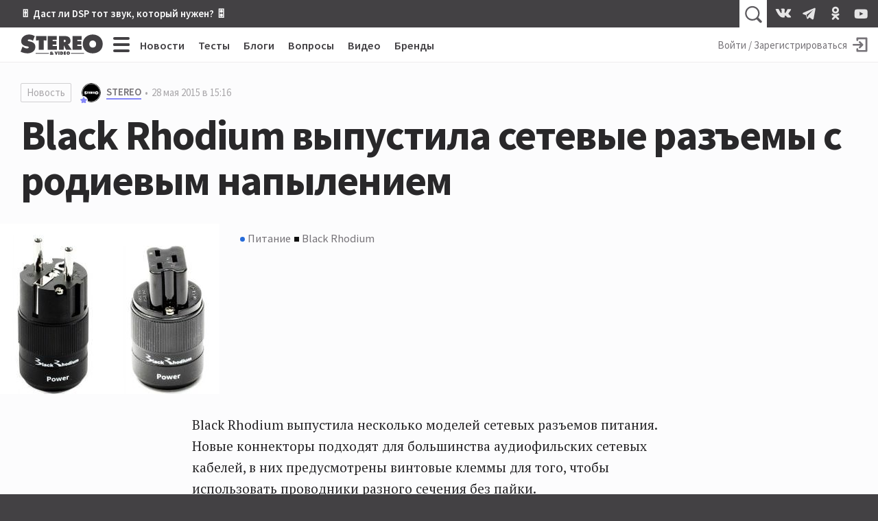

--- FILE ---
content_type: text/html; charset=utf-8
request_url: https://aflt.market.yandex.ru/widgets/service?appVersion=4e3c53b3d5b5ecec91b93b9c3c0637f348aa0ce5
body_size: 488
content:

        <!DOCTYPE html>
        <html>
            <head>
                <title>Виджеты, сервисная страница!</title>

                <script type="text/javascript" src="https://yastatic.net/s3/market-static/affiliate/2393a198fd495f7235c2.js" nonce="DNg/76phisVZrmcTt0q8jQ=="></script>

                <script type="text/javascript" nonce="DNg/76phisVZrmcTt0q8jQ==">
                    window.init({"browserslistEnv":"legacy","page":{"id":"affiliate-widgets:service"},"request":{"id":"1766751392185\u002Fcd5c33a4509eb2ec6e3d23ddd9460600\u002F1"},"metrikaCounterParams":{"id":45411513,"clickmap":true,"trackLinks":true,"accurateTrackBounce":true}});
                </script>
            </head>
        </html>
    

--- FILE ---
content_type: application/javascript
request_url: https://yastatic.net/s3/market-static/affiliate/f57b3d98508c36009871.chunk.js
body_size: 4399
content:
(self.affiliateWebpackJsonp=self.affiliateWebpackJsonp||[]).push([[9148,6178],{25114:(e,t)=>{"use strict";function r(e){return"undefined"!=typeof process&&process.hrtime?e?1e3*(t=process.hrtime(e))[0]+1e-6*t[1]:process.hrtime():performance&&performance.now?e?performance.now()-e:performance.now():e?Date.now()-e:Date.now();var t}t.Z=void 0;var n=function(){function e(){!function(e,t){if(!(e instanceof t))throw new TypeError("Cannot call a class as a function")}(this,e),this._timers=Object.create(null)}return e.merge=function(){for(var t=new e,r=arguments.length,n=Array(r),s=0;s<r;s++)n[s]=arguments[s];var i=n,a=Array.isArray(i),o=0;for(i=a?i:i[Symbol.iterator]();;){var c;if(a){if(o>=i.length)break;c=i[o++]}else{if((o=i.next()).done)break;c=o.value}var u=c;t.merge(u)}return t},e.prototype.start=function(e){var t=arguments.length>1&&void 0!==arguments[1]?arguments[1]:"",n=arguments.length>2&&void 0!==arguments[2]?arguments[2]:{},s=this._timers[e];s||(s=this._timers[e]=[]),s.push({name:t,timestamp:Date.now(),duration:r(),active:!0,meta:n})},e.prototype.stop=function(e){var t=arguments.length>1&&void 0!==arguments[1]?arguments[1]:"",n=this._timers[e];if(!n)return null;var s=n.find((function(e){var r=e.name,n=e.active;return r===t&&n}));return s?(s.duration=r(s.duration),s.active=!1,{name:t,timestamp:s.timestamp,duration:s.duration,active:!1}):null},e.prototype.addPortion=function(e,t){var r=this._timers[e];if(r||(r=this._timers[e]=[]),r.find((function(e){return e.name===t.name})))throw new Error("Portion "+t.name+" already exists!");r.push(t)},e.prototype.merge=function(e){var t=e._timers,r=this._timers;for(var n in t){var s,i=t[n].map((function(e){return Object.assign({},e)}));if(n in r)(s=r[n]).push.apply(s,i),r[n].sort((function(e,t){return e.timestamp-t.timestamp}));else r[n]=i}},e.prototype.getStats=function(){var e={};for(var t in this._timers){var n=this._timers[t],s=n[0].timestamp,i=[],a=0,o=!1,c=n,u=Array.isArray(c),p=0;for(c=u?c:c[Symbol.iterator]();;){var l;if(u){if(p>=c.length)break;l=c[p++]}else{if((p=c.next()).done)break;l=p.value}var m=l,d=m.active?r(m.duration):m.duration;i.push({name:m.name,timestamp:m.timestamp,duration:d,active:m.active,meta:m.meta}),a+=d,o=o||m.active}e[t]={timestamp:s,duration:a,active:o,portions:i}}return e},e.prototype.toJSON=function(){return this.getStats()},e.prototype.serialize=function(e){var t=this.getStats();for(var r in t)e.add(r,t[r])},e}();t.Z=n},49148:(e,t,r)=>{"use strict";r.r(t),r.d(t,{default:()=>O});r(25732);var n=r(25114),s=r(72094),i=r(57407),a=r(41384),o=r(86178);const c=window.performance.timing,u=()=>c.requestStart,p=()=>c.responseStart-u(),l=()=>c.domContentLoadedEventStart,m=()=>c.domContentLoadedEventEnd-l(),d=()=>c.loadEventStart,f=()=>c.loadEventEnd-d(),h=async(e,t={})=>{(await(0,o.getWidgetServiceClientChannelEstablished)()).emit("gaugeReachGoal",{stats:e.getStats(),meta:t})};function g(e,t){var r=Object.keys(e);if(Object.getOwnPropertySymbols){var n=Object.getOwnPropertySymbols(e);t&&(n=n.filter((function(t){return Object.getOwnPropertyDescriptor(e,t).enumerable}))),r.push.apply(r,n)}return r}function v(e,t,r){return t in e?Object.defineProperty(e,t,{value:r,enumerable:!0,configurable:!0,writable:!0}):e[t]=r,e}const _={requestId:(0,i.ad)("request.id")},y=({type:e,params:t={}})=>function(e){for(var t=1;t<arguments.length;t++){var r=null!=arguments[t]?arguments[t]:{};t%2?g(Object(r),!0).forEach((function(t){v(e,t,r[t])})):Object.getOwnPropertyDescriptors?Object.defineProperties(e,Object.getOwnPropertyDescriptors(r)):g(Object(r)).forEach((function(t){Object.defineProperty(e,t,Object.getOwnPropertyDescriptor(r,t))}))}return e}({widgetType:e},(0,s.Cw)(e=>"widgetParam_".concat(e),t)),w=async e=>{let t;try{t=await e}catch(e){return null}const r=new n.Z,s=y(t.meta.factoryParams);for(const[e,n]of Object.entries(t.meta.timers)){const i=n.end-n.begin;if(i>10){const a={name:e,timestamp:n.begin,duration:i,meta:{info:s}};r.addPortion("scriptApi_widgetType_".concat(t.type),a)}}return r},b=async()=>{const e=await(t="partnerPage",a.Z.then(()=>{const e=new n.Z,r=p();r>10&&e.addPortion(t,{name:"ttfb",timestamp:u(),duration:r});const s=m();s>10&&e.addPortion(t,{name:"domContentLoaded",timestamp:l(),duration:s});const i=f();return i>10&&e.addPortion(t,{name:"loaded",timestamp:d(),duration:i}),e}));var t;h(e,_)},O=({scriptApiInitTime:e,widgets:t})=>{b(),(async e=>{const t=await Promise.all(e.map(w)).then(e=>e.filter(Boolean));h(n.Z.merge(...t),_)})(t),(e=>{const t=new n.Z,r=window.performance.timing.responseStart;t.addPortion("partnerPage",{name:"scriptApiInit",timestamp:r,duration:e-r}),h(t,_)})(e)}},86178:(e,t,r)=>{"use strict";r.r(t),r.d(t,{WIDGETS_SERVICE_CHANNEL_PING_PARAMS:()=>R,getWidgetServiceClientChannel:()=>A,getWidgetServiceClientChannelEstablished:()=>M,getWidgetServiceServerChannel:()=>I});var n=r(31405),s=r.n(n);r(74719),r(96041),r(25732);var i=r(61930),a=r.n(i),o=r(57773),c=r.n(o),u=r(76353),p=r.n(u),l=r(92675),m=r(72094);class d{}const f=e=>{const t=[];for(let r=0;r<e.frames.length;r++)t.push(e.frames[r]),t.push(...f(e.frames[r]));return t},h=(e,t)=>{let r;return Promise.race([e,new Promise((e,n)=>{r=setTimeout(()=>{n(new d)},t)})]).then(e=>(clearTimeout(r),e)).catch(e=>{throw clearTimeout(r),e})};h.Error=d;const g=(e,t,r="*")=>{var n;e.postMessage((n=t,btoa(encodeURIComponent(JSON.stringify(n)))),r)},v=(e,t=!1)=>{(e=>{const t=window;if(null===t.top)return[];let r=[t.top,...f(t.top)];return e&&(r=a()([t],r)),r})(t).forEach(t=>{g(t,e)})};function _(e,t){var r=Object.keys(e);if(Object.getOwnPropertySymbols){var n=Object.getOwnPropertySymbols(e);t&&(n=n.filter((function(t){return Object.getOwnPropertyDescriptor(e,t).enumerable}))),r.push.apply(r,n)}return r}function y(e){for(var t=1;t<arguments.length;t++){var r=null!=arguments[t]?arguments[t]:{};t%2?_(Object(r),!0).forEach((function(t){w(e,t,r[t])})):Object.getOwnPropertyDescriptors?Object.defineProperties(e,Object.getOwnPropertyDescriptors(r)):_(Object(r)).forEach((function(t){Object.defineProperty(e,t,Object.getOwnPropertyDescriptor(r,t))}))}return e}function w(e,t,r){return t in e?Object.defineProperty(e,t,{value:r,enumerable:!0,configurable:!0,writable:!0}):e[t]=r,e}var b=function(e){return e.Request="request",e.Response="response",e.Event="event",e}(b||{});const O="undefined"==typeof window?"":window.location.origin,S=e=>"__ping__".concat(e);const E=class{constructor(e){w(this,"_objId",void 0),w(this,"_name",void 0),w(this,"_emitter",void 0),w(this,"_allowedOrigins",void 0),w(this,"_requestsCount",void 0),w(this,"_requestsHandlers",void 0),w(this,"_processIncomingMessage",e=>{const t=this._getMessageFromEvent(e);t&&(t.type===b.Event?this._processEventMessage(t):t.type===b.Request&&this._processRequestMessage(e,t))}),this._objId=(0,l.Z)(),this._name=e,this._emitter=new(p()),this._allowedOrigins=[],this._requestsCount=0,this._requestsHandlers={},window.addEventListener("message",this._processIncomingMessage)}getName(){return this._name}setOrigins(...e){return this._allowedOrigins=e.flat(),this}addOrigins(...e){return this._allowedOrigins=c()(this._allowedOrigins,e.flat()),this}removeOrigins(...e){return this._allowedOrigins=a()(e.flat(),this._allowedOrigins),this}_createEventMessage(e,t){return{type:b.Event,channelName:this._name,payload:{type:e,params:t}}}_createRequestMessage(e,t){return{type:b.Request,channelName:this._name,payload:{id:this._createRequestId(),type:e,params:t}}}_createRequestId(){return"".concat(this._objId,"_req_").concat(this._requestsCount++)}_createResponseMessage(e,t){return{type:b.Response,channelName:this._name,payload:y({requestId:e},t)}}_processEventMessage({payload:e}){this._emitter.emit(e.type,...e.params)}_processRequestMessage({source:e,origin:t},{payload:r}){const n=this._requestsHandlers[r.type];n&&Promise.resolve(n(...r.params)).then(e=>this._createResponseMessage(r.id,{result:e})).catch(e=>this._createResponseMessage(r.id,{error:e})).then(r=>{!e||(e=>Boolean(window.MessagePort)&&e instanceof MessagePort)(e)||(e=>Boolean(window.ServiceWorker)&&e instanceof ServiceWorker)(e)||g(e,r,t===String(null)?"*":t)})}_isOriginAllowed(e){const t=this._allowedOrigins.concat(O);return t.includes(String(e))||t.includes("*")}_getMessageFromEvent(e){if(!this._isOriginAllowed(e.origin))return;let t;try{r=e.data,t=JSON.parse(decodeURIComponent(atob(r)))}catch(e){return}var r;return(0,m.PO)(t)&&this._name===t.channelName&&t.payload?t:void 0}on(e,t){return this._emitter.on(e,t),this}once(e,t){return this._emitter.once(e,t),this}off(e,t){return t?this._emitter.removeListener(e,t):e?this._emitter.removeAllListeners(e):this._emitter.removeAllListeners(),this}emit(e,...t){const r=this._createEventMessage(e,t);return v(r),this}broadcast(e,...t){const r=this._createEventMessage(e,t);return v(r,!0),this}reply(e,t){return this._requestsHandlers[e]=t,this}replyOnce(e,t){return this._requestsHandlers[e]=(...r)=>(delete this._requestsHandlers[e],t(...r)),this}stopReplying(e){return e?delete this._requestsHandlers[e]:this._requestsHandlers={},this}request(e,...t){return new Promise((r,n)=>{const s=this._createRequestMessage(e,t),i=e=>{const t=this._getMessageFromEvent(e);if(!t||t.type!==b.Response)return;const{requestId:a,result:o,error:c}=t.payload;s.payload.id===a&&(c?n(c):r(o),window.removeEventListener("message",i))};window.addEventListener("message",i),v(s)})}ping({attempts:e=50,wait:t=100,message:r="pong"}){return this._ping({attempts:e,wait:t,message:r}).catch(n=>{if(n instanceof h.Error){const n={channel:this._name,message:r,attempts:e,wait:t};throw new Error("ping not respond ".concat(JSON.stringify(n)))}throw n})}_ping({attempts:e,wait:t,message:r}){return h(this.request(S(r)),t).catch(n=>{if(n instanceof h.Error&&e>0)return this._ping({attempts:e-1,wait:t,message:r});throw n})}pong(e="pong"){return this.reply(S(e),()=>e)}},P="__ymarket_affiliate_iframe_radio_channels_registry__",j=e=>e[P]=e[P]||new Map,q={channel(e,t){const r=j(window);let n=r.get(e);return n||(n=new E(e),r.set(e,n)),t&&n.setOrigins(t),n}};var C=r(57407);const R={attempts:600,wait:100},A=s()(()=>q.channel("widgetsServiceChannel",(0,C.sQ)())),M=s()(async()=>{const e=A();return await e.ping(R),e}),I=s()(()=>{const e=(e=>{const t=e.match(/(http(s)?:)\/\/([^/?]+)/);return t?t[0]:""})(document.referrer)||["file://","null"];return q.channel("widgetsServiceChannel",e)})},1461:(e,t,r)=>{var n=r(47),s=r(48397),i=r(86807)("species");e.exports=function(e,t){var r;return s(e)&&("function"!=typeof(r=e.constructor)||r!==Array&&!s(r.prototype)?n(r)&&null===(r=r[i])&&(r=void 0):r=void 0),new(void 0===r?Array:r)(0===t?0:t)}},35167:(e,t,r)=>{"use strict";var n=r(48397),s=r(83208),i=r(46385),a=function(e,t,r,o,c,u,p,l){for(var m,d=c,f=0,h=!!p&&i(p,l,3);f<o;){if(f in r){if(m=h?h(r[f],f,t):r[f],u>0&&n(m))d=a(e,t,m,s(m.length),d,u-1)-1;else{if(d>=9007199254740991)throw TypeError("Exceed the acceptable array length");e[d]=m}d++}f++}return d};e.exports=a},48397:(e,t,r)=>{var n=r(33236);e.exports=Array.isArray||function(e){return"Array"==n(e)}},74719:(e,t,r)=>{"use strict";var n=r(67574),s=r(35167),i=r(82196),a=r(83208),o=r(26736),c=r(1461);n({target:"Array",proto:!0},{flat:function(){var e=arguments.length?arguments[0]:void 0,t=i(this),r=a(t.length),n=c(t,0);return n.length=s(n,t,t,r,0,void 0===e?1:o(e)),n}})},96041:(e,t,r)=>{r(4647)("flat")},79962:(e,t,r)=>{var n=r(83865),s=r(44397),i=n((function(e){return s(e.length,(function(t,r){var n=Array.prototype.slice.call(arguments,0);return n[0]=r,n[1]=t,e.apply(this,n)}))}));e.exports=i},92947:(e,t,r)=>{var n=r(31985),s=function(){function e(){this._nativeSet="function"==typeof Set?new Set:null,this._items={}}return e.prototype.add=function(e){return!i(e,!0,this)},e.prototype.has=function(e){return i(e,!1,this)},e}();function i(e,t,r){var s,i=typeof e;switch(i){case"string":case"number":return 0===e&&1/e==-1/0?!!r._items["-0"]||(t&&(r._items["-0"]=!0),!1):null!==r._nativeSet?t?(s=r._nativeSet.size,r._nativeSet.add(e),r._nativeSet.size===s):r._nativeSet.has(e):i in r._items?e in r._items[i]||(t&&(r._items[i][e]=!0),!1):(t&&(r._items[i]={},r._items[i][e]=!0),!1);case"boolean":if(i in r._items){var a=e?1:0;return!!r._items[i][a]||(t&&(r._items[i][a]=!0),!1)}return t&&(r._items[i]=e?[!1,!0]:[!0,!1]),!1;case"function":return null!==r._nativeSet?t?(s=r._nativeSet.size,r._nativeSet.add(e),r._nativeSet.size===s):r._nativeSet.has(e):i in r._items?!!n(e,r._items[i])||(t&&r._items[i].push(e),!1):(t&&(r._items[i]=[e]),!1);case"undefined":return!!r._items[i]||(t&&(r._items[i]=!0),!1);case"object":if(null===e)return!!r._items.null||(t&&(r._items.null=!0),!1);default:return(i=Object.prototype.toString.call(e))in r._items?!!n(e,r._items[i])||(t&&r._items[i].push(e),!1):(t&&(r._items[i]=[e]),!1)}}e.exports=s},57773:(e,t,r)=>{var n=r(42796),s=r(17146)(r(69020)(r(59273),n));e.exports=s},59273:(e,t,r)=>{var n=r(89380),s=r(51765)(n);e.exports=s},51765:(e,t,r)=>{var n=r(92947),s=r(17146)((function(e,t){for(var r,s,i=new n,a=[],o=0;o<t.length;)r=e(s=t[o]),i.add(r)&&a.push(s),o+=1;return a}));e.exports=s},61930:(e,t,r)=>{var n=r(31985),s=r(17146),i=r(79962),a=r(32085),o=s((function(e,t){return a(i(n)(e),t)}));e.exports=o},92675:(e,t,r)=>{"use strict";var n;r.d(t,{Z:()=>l});var s=new Uint8Array(16);function i(){if(!n&&!(n="undefined"!=typeof crypto&&crypto.getRandomValues&&crypto.getRandomValues.bind(crypto)||"undefined"!=typeof msCrypto&&"function"==typeof msCrypto.getRandomValues&&msCrypto.getRandomValues.bind(msCrypto)))throw new Error("crypto.getRandomValues() not supported. See https://github.com/uuidjs/uuid#getrandomvalues-not-supported");return n(s)}const a=/^(?:[0-9a-f]{8}-[0-9a-f]{4}-[1-5][0-9a-f]{3}-[89ab][0-9a-f]{3}-[0-9a-f]{12}|00000000-0000-0000-0000-000000000000)$/i;const o=function(e){return"string"==typeof e&&a.test(e)};for(var c=[],u=0;u<256;++u)c.push((u+256).toString(16).substr(1));const p=function(e){var t=arguments.length>1&&void 0!==arguments[1]?arguments[1]:0,r=(c[e[t+0]]+c[e[t+1]]+c[e[t+2]]+c[e[t+3]]+"-"+c[e[t+4]]+c[e[t+5]]+"-"+c[e[t+6]]+c[e[t+7]]+"-"+c[e[t+8]]+c[e[t+9]]+"-"+c[e[t+10]]+c[e[t+11]]+c[e[t+12]]+c[e[t+13]]+c[e[t+14]]+c[e[t+15]]).toLowerCase();if(!o(r))throw TypeError("Stringified UUID is invalid");return r};const l=function(e,t,r){var n=(e=e||{}).random||(e.rng||i)();if(n[6]=15&n[6]|64,n[8]=63&n[8]|128,t){r=r||0;for(var s=0;s<16;++s)t[r+s]=n[s];return t}return p(n)}}}]);

--- FILE ---
content_type: application/javascript
request_url: https://stereo.ru/vite/assets/vendor.1eb795b8.js
body_size: 92937
content:
var el=typeof globalThis!="undefined"?globalThis:typeof window!="undefined"?window:typeof global!="undefined"?global:typeof self!="undefined"?self:{},tl={exports:{}};(function(e){(function(){var t=this;(function(){(function(){this.Rails={linkClickSelector:"a[data-confirm], a[data-method], a[data-remote]:not([disabled]), a[data-disable-with], a[data-disable]",buttonClickSelector:{selector:"button[data-remote]:not([form]), button[data-confirm]:not([form])",exclude:"form button"},inputChangeSelector:"select[data-remote], input[data-remote], textarea[data-remote]",formSubmitSelector:"form:not([data-turbo=true])",formInputClickSelector:"form:not([data-turbo=true]) input[type=submit], form:not([data-turbo=true]) input[type=image], form:not([data-turbo=true]) button[type=submit], form:not([data-turbo=true]) button:not([type]), input[type=submit][form], input[type=image][form], button[type=submit][form], button[form]:not([type])",formDisableSelector:"input[data-disable-with]:enabled, button[data-disable-with]:enabled, textarea[data-disable-with]:enabled, input[data-disable]:enabled, button[data-disable]:enabled, textarea[data-disable]:enabled",formEnableSelector:"input[data-disable-with]:disabled, button[data-disable-with]:disabled, textarea[data-disable-with]:disabled, input[data-disable]:disabled, button[data-disable]:disabled, textarea[data-disable]:disabled",fileInputSelector:"input[name][type=file]:not([disabled])",linkDisableSelector:"a[data-disable-with], a[data-disable]",buttonDisableSelector:"button[data-remote][data-disable-with], button[data-remote][data-disable]"}}).call(this)}).call(t);var n=t.Rails;(function(){(function(){var r;r=null,n.loadCSPNonce=function(){var i;return r=(i=document.querySelector("meta[name=csp-nonce]"))!=null?i.content:void 0},n.cspNonce=function(){return r!=null?r:n.loadCSPNonce()}}).call(this),function(){var r,i;i=Element.prototype.matches||Element.prototype.matchesSelector||Element.prototype.mozMatchesSelector||Element.prototype.msMatchesSelector||Element.prototype.oMatchesSelector||Element.prototype.webkitMatchesSelector,n.matches=function(o,s){return s.exclude!=null?i.call(o,s.selector)&&!i.call(o,s.exclude):i.call(o,s)},r="_ujsData",n.getData=function(o,s){var a;return(a=o[r])!=null?a[s]:void 0},n.setData=function(o,s,a){return o[r]==null&&(o[r]={}),o[r][s]=a},n.$=function(o){return Array.prototype.slice.call(document.querySelectorAll(o))}}.call(this),function(){var r,i,o;r=n.$,o=n.csrfToken=function(){var s;return s=document.querySelector("meta[name=csrf-token]"),s&&s.content},i=n.csrfParam=function(){var s;return s=document.querySelector("meta[name=csrf-param]"),s&&s.content},n.CSRFProtection=function(s){var a;if(a=o(),a!=null)return s.setRequestHeader("X-CSRF-Token",a)},n.refreshCSRFTokens=function(){var s,a;if(a=o(),s=i(),a!=null&&s!=null)return r('form input[name="'+s+'"]').forEach(function(l){return l.value=a})}}.call(this),function(){var r,i,o,s;o=n.matches,r=window.CustomEvent,typeof r!="function"&&(r=function(a,l){var c;return c=document.createEvent("CustomEvent"),c.initCustomEvent(a,l.bubbles,l.cancelable,l.detail),c},r.prototype=window.Event.prototype,s=r.prototype.preventDefault,r.prototype.preventDefault=function(){var a;return a=s.call(this),this.cancelable&&!this.defaultPrevented&&Object.defineProperty(this,"defaultPrevented",{get:function(){return!0}}),a}),i=n.fire=function(a,l,c){var u;return u=new r(l,{bubbles:!0,cancelable:!0,detail:c}),a.dispatchEvent(u),!u.defaultPrevented},n.stopEverything=function(a){return i(a.target,"ujs:everythingStopped"),a.preventDefault(),a.stopPropagation(),a.stopImmediatePropagation()},n.delegate=function(a,l,c,u){return a.addEventListener(c,function(f){var d;for(d=f.target;!(!(d instanceof Element)||o(d,l));)d=d.parentNode;if(d instanceof Element&&u.call(d,f)===!1)return f.preventDefault(),f.stopPropagation()})}}.call(this),function(){var r,i,o,s,a,l;s=n.cspNonce,i=n.CSRFProtection,r={"*":"*/*",text:"text/plain",html:"text/html",xml:"application/xml, text/xml",json:"application/json, text/javascript",script:"text/javascript, application/javascript, application/ecmascript, application/x-ecmascript"},n.ajax=function(c){var u;if(c=a(c),u=o(c,function(){var f,d;return d=l((f=u.response)!=null?f:u.responseText,u.getResponseHeader("Content-Type")),Math.floor(u.status/100)===2?typeof c.success=="function"&&c.success(d,u.statusText,u):typeof c.error=="function"&&c.error(d,u.statusText,u),typeof c.complete=="function"?c.complete(u,u.statusText):void 0}),c.beforeSend!=null&&!c.beforeSend(u,c))return!1;if(u.readyState===XMLHttpRequest.OPENED)return u.send(c.data)},a=function(c){return c.url=c.url||location.href,c.type=c.type.toUpperCase(),c.type==="GET"&&c.data&&(c.url.indexOf("?")<0?c.url+="?"+c.data:c.url+="&"+c.data),r[c.dataType]==null&&(c.dataType="*"),c.accept=r[c.dataType],c.dataType!=="*"&&(c.accept+=", */*; q=0.01"),c},o=function(c,u){var f;return f=new XMLHttpRequest,f.open(c.type,c.url,!0),f.setRequestHeader("Accept",c.accept),typeof c.data=="string"&&f.setRequestHeader("Content-Type","application/x-www-form-urlencoded; charset=UTF-8"),c.crossDomain||(f.setRequestHeader("X-Requested-With","XMLHttpRequest"),i(f)),f.withCredentials=!!c.withCredentials,f.onreadystatechange=function(){if(f.readyState===XMLHttpRequest.DONE)return u(f)},f},l=function(c,u){var f,d;if(typeof c=="string"&&typeof u=="string"){if(u.match(/\bjson\b/))try{c=JSON.parse(c)}catch{}else if(u.match(/\b(?:java|ecma)script\b/))d=document.createElement("script"),d.setAttribute("nonce",s()),d.text=c,document.head.appendChild(d).parentNode.removeChild(d);else if(u.match(/\b(xml|html|svg)\b/)){f=new DOMParser,u=u.replace(/;.+/,"");try{c=f.parseFromString(c,u)}catch{}}}return c},n.href=function(c){return c.href},n.isCrossDomain=function(c){var u,f;u=document.createElement("a"),u.href=location.href,f=document.createElement("a");try{return f.href=c,!((!f.protocol||f.protocol===":")&&!f.host||u.protocol+"//"+u.host==f.protocol+"//"+f.host)}catch{return!0}}}.call(this),function(){var r,i;r=n.matches,i=function(o){return Array.prototype.slice.call(o)},n.serializeElement=function(o,s){var a,l;return a=[o],r(o,"form")&&(a=i(o.elements)),l=[],a.forEach(function(c){if(!(!c.name||c.disabled)&&!r(c,"fieldset[disabled] *")){if(r(c,"select"))return i(c.options).forEach(function(u){if(u.selected)return l.push({name:c.name,value:u.value})});if(c.checked||["radio","checkbox","submit"].indexOf(c.type)===-1)return l.push({name:c.name,value:c.value})}}),s&&l.push(s),l.map(function(c){return c.name!=null?encodeURIComponent(c.name)+"="+encodeURIComponent(c.value):c}).join("&")},n.formElements=function(o,s){return r(o,"form")?i(o.elements).filter(function(a){return r(a,s)}):i(o.querySelectorAll(s))}}.call(this),function(){var r,i,o;i=n.fire,o=n.stopEverything,n.handleConfirm=function(s){if(!r(this))return o(s)},n.confirm=function(s,a){return confirm(s)},r=function(s){var a,l,c;if(c=s.getAttribute("data-confirm"),!c)return!0;if(a=!1,i(s,"confirm")){try{a=n.confirm(c,s)}catch{}l=i(s,"confirm:complete",[a])}return a&&l}}.call(this),function(){var r,i,o,s,a,l,c,u,f,d,h,b;d=n.matches,u=n.getData,h=n.setData,b=n.stopEverything,c=n.formElements,n.handleDisabledElement=function(v){var p;if(p=this,p.disabled)return b(v)},n.enableElement=function(v){var p;if(v instanceof Event){if(f(v))return;p=v.target}else p=v;if(d(p,n.linkDisableSelector))return l(p);if(d(p,n.buttonDisableSelector)||d(p,n.formEnableSelector))return s(p);if(d(p,n.formSubmitSelector))return a(p)},n.disableElement=function(v){var p;if(p=v instanceof Event?v.target:v,d(p,n.linkDisableSelector))return o(p);if(d(p,n.buttonDisableSelector)||d(p,n.formDisableSelector))return r(p);if(d(p,n.formSubmitSelector))return i(p)},o=function(v){var p;if(!u(v,"ujs:disabled"))return p=v.getAttribute("data-disable-with"),p!=null&&(h(v,"ujs:enable-with",v.innerHTML),v.innerHTML=p),v.addEventListener("click",b),h(v,"ujs:disabled",!0)},l=function(v){var p;return p=u(v,"ujs:enable-with"),p!=null&&(v.innerHTML=p,h(v,"ujs:enable-with",null)),v.removeEventListener("click",b),h(v,"ujs:disabled",null)},i=function(v){return c(v,n.formDisableSelector).forEach(r)},r=function(v){var p;if(!u(v,"ujs:disabled"))return p=v.getAttribute("data-disable-with"),p!=null&&(d(v,"button")?(h(v,"ujs:enable-with",v.innerHTML),v.innerHTML=p):(h(v,"ujs:enable-with",v.value),v.value=p)),v.disabled=!0,h(v,"ujs:disabled",!0)},a=function(v){return c(v,n.formEnableSelector).forEach(s)},s=function(v){var p;return p=u(v,"ujs:enable-with"),p!=null&&(d(v,"button")?v.innerHTML=p:v.value=p,h(v,"ujs:enable-with",null)),v.disabled=!1,h(v,"ujs:disabled",null)},f=function(v){var p,m;return m=(p=v.detail)!=null?p[0]:void 0,(m!=null?m.getResponseHeader("X-Xhr-Redirect"):void 0)!=null}}.call(this),function(){var r;r=n.stopEverything,n.handleMethod=function(i){var o,s,a,l,c,u,f;if(u=this,f=u.getAttribute("data-method"),!!f)return c=n.href(u),s=n.csrfToken(),o=n.csrfParam(),a=document.createElement("form"),l="<input name='_method' value='"+f+"' type='hidden' />",o!=null&&s!=null&&!n.isCrossDomain(c)&&(l+="<input name='"+o+"' value='"+s+"' type='hidden' />"),l+='<input type="submit" />',a.method="post",a.action=c,a.target=u.target,a.innerHTML=l,a.style.display="none",document.body.appendChild(a),a.querySelector('[type="submit"]').click(),r(i)}}.call(this),function(){var r,i,o,s,a,l,c,u,f,d=[].slice;l=n.matches,o=n.getData,u=n.setData,i=n.fire,f=n.stopEverything,r=n.ajax,s=n.isCrossDomain,c=n.serializeElement,a=function(h){var b;return b=h.getAttribute("data-remote"),b!=null&&b!=="false"},n.handleRemote=function(h){var b,v,p,m,y,S,k;return m=this,a(m)?i(m,"ajax:before")?(k=m.getAttribute("data-with-credentials"),p=m.getAttribute("data-type")||"script",l(m,n.formSubmitSelector)?(b=o(m,"ujs:submit-button"),y=o(m,"ujs:submit-button-formmethod")||m.method,S=o(m,"ujs:submit-button-formaction")||m.getAttribute("action")||location.href,y.toUpperCase()==="GET"&&(S=S.replace(/\?.*$/,"")),m.enctype==="multipart/form-data"?(v=new FormData(m),b!=null&&v.append(b.name,b.value)):v=c(m,b),u(m,"ujs:submit-button",null),u(m,"ujs:submit-button-formmethod",null),u(m,"ujs:submit-button-formaction",null)):l(m,n.buttonClickSelector)||l(m,n.inputChangeSelector)?(y=m.getAttribute("data-method"),S=m.getAttribute("data-url"),v=c(m,m.getAttribute("data-params"))):(y=m.getAttribute("data-method"),S=n.href(m),v=m.getAttribute("data-params")),r({type:y||"GET",url:S,data:v,dataType:p,beforeSend:function(M,x){return i(m,"ajax:beforeSend",[M,x])?i(m,"ajax:send",[M]):(i(m,"ajax:stopped"),!1)},success:function(){var M;return M=1<=arguments.length?d.call(arguments,0):[],i(m,"ajax:success",M)},error:function(){var M;return M=1<=arguments.length?d.call(arguments,0):[],i(m,"ajax:error",M)},complete:function(){var M;return M=1<=arguments.length?d.call(arguments,0):[],i(m,"ajax:complete",M)},crossDomain:s(S),withCredentials:k!=null&&k!=="false"}),f(h)):(i(m,"ajax:stopped"),!1):!0},n.formSubmitButtonClick=function(h){var b,v;if(b=this,v=b.form,!!v)return b.name&&u(v,"ujs:submit-button",{name:b.name,value:b.value}),u(v,"ujs:formnovalidate-button",b.formNoValidate),u(v,"ujs:submit-button-formaction",b.getAttribute("formaction")),u(v,"ujs:submit-button-formmethod",b.getAttribute("formmethod"))},n.preventInsignificantClick=function(h){var b,v,p,m,y,S;if(p=this,y=(p.getAttribute("data-method")||"GET").toUpperCase(),b=p.getAttribute("data-params"),m=h.metaKey||h.ctrlKey,v=m&&y==="GET"&&!b,S=h.button!=null&&h.button!==0,S||v)return h.stopImmediatePropagation()}}.call(this),function(){var r,i,o,s,a,l,c,u,f,d,h,b,v,p,m;if(l=n.fire,o=n.delegate,u=n.getData,r=n.$,m=n.refreshCSRFTokens,i=n.CSRFProtection,v=n.loadCSPNonce,a=n.enableElement,s=n.disableElement,d=n.handleDisabledElement,f=n.handleConfirm,p=n.preventInsignificantClick,b=n.handleRemote,c=n.formSubmitButtonClick,h=n.handleMethod,typeof jQuery!="undefined"&&jQuery!==null&&jQuery.ajax!=null){if(jQuery.rails)throw new Error("If you load both jquery_ujs and rails-ujs, use rails-ujs only.");jQuery.rails=n,jQuery.ajaxPrefilter(function(y,S,k){if(!y.crossDomain)return i(k)})}n.start=function(){if(window._rails_loaded)throw new Error("rails-ujs has already been loaded!");return window.addEventListener("pageshow",function(){return r(n.formEnableSelector).forEach(function(y){if(u(y,"ujs:disabled"))return a(y)}),r(n.linkDisableSelector).forEach(function(y){if(u(y,"ujs:disabled"))return a(y)})}),o(document,n.linkDisableSelector,"ajax:complete",a),o(document,n.linkDisableSelector,"ajax:stopped",a),o(document,n.buttonDisableSelector,"ajax:complete",a),o(document,n.buttonDisableSelector,"ajax:stopped",a),o(document,n.linkClickSelector,"click",p),o(document,n.linkClickSelector,"click",d),o(document,n.linkClickSelector,"click",f),o(document,n.linkClickSelector,"click",s),o(document,n.linkClickSelector,"click",b),o(document,n.linkClickSelector,"click",h),o(document,n.buttonClickSelector,"click",p),o(document,n.buttonClickSelector,"click",d),o(document,n.buttonClickSelector,"click",f),o(document,n.buttonClickSelector,"click",s),o(document,n.buttonClickSelector,"click",b),o(document,n.inputChangeSelector,"change",d),o(document,n.inputChangeSelector,"change",f),o(document,n.inputChangeSelector,"change",b),o(document,n.formSubmitSelector,"submit",d),o(document,n.formSubmitSelector,"submit",f),o(document,n.formSubmitSelector,"submit",b),o(document,n.formSubmitSelector,"submit",function(y){return setTimeout(function(){return s(y)},13)}),o(document,n.formSubmitSelector,"ajax:send",s),o(document,n.formSubmitSelector,"ajax:complete",a),o(document,n.formInputClickSelector,"click",p),o(document,n.formInputClickSelector,"click",d),o(document,n.formInputClickSelector,"click",f),o(document,n.formInputClickSelector,"click",c),document.addEventListener("DOMContentLoaded",m),document.addEventListener("DOMContentLoaded",v),window._rails_loaded=!0},window.Rails===n&&l(document,"rails:attachBindings")&&n.start()}.call(this)}).call(this),e.exports&&(e.exports=n)}).call(el)})(tl);var sC=tl.exports;function Ke(e,t){const n=Object.create(null),r=e.split(",");for(let i=0;i<r.length;i++)n[r[i]]=!0;return t?i=>!!n[i.toLowerCase()]:i=>!!n[i]}const Wd="Infinity,undefined,NaN,isFinite,isNaN,parseFloat,parseInt,decodeURI,decodeURIComponent,encodeURI,encodeURIComponent,Math,Number,Date,Array,Object,Boolean,String,RegExp,Map,Set,JSON,Intl,BigInt",Vd=Ke(Wd),qd="itemscope,allowfullscreen,formnovalidate,ismap,nomodule,novalidate,readonly",Yd=Ke(qd);function nl(e){return!!e||e===""}function fr(e){if(j(e)){const t={};for(let n=0;n<e.length;n++){const r=e[n],i=Z(r)?rl(r):fr(r);if(i)for(const o in i)t[o]=i[o]}return t}else{if(Z(e))return e;if(_e(e))return e}}const Gd=/;(?![^(]*\))/g,Kd=/:(.+)/;function rl(e){const t={};return e.split(Gd).forEach(n=>{if(n){const r=n.split(Kd);r.length>1&&(t[r[0].trim()]=r[1].trim())}}),t}function dr(e){let t="";if(Z(e))t=e;else if(j(e))for(let n=0;n<e.length;n++){const r=dr(e[n]);r&&(t+=r+" ")}else if(_e(e))for(const n in e)e[n]&&(t+=n+" ");return t.trim()}function zd(e){if(!e)return null;let{class:t,style:n}=e;return t&&!Z(t)&&(e.class=dr(t)),n&&(e.style=fr(n)),e}const Xd="html,body,base,head,link,meta,style,title,address,article,aside,footer,header,h1,h2,h3,h4,h5,h6,nav,section,div,dd,dl,dt,figcaption,figure,picture,hr,img,li,main,ol,p,pre,ul,a,b,abbr,bdi,bdo,br,cite,code,data,dfn,em,i,kbd,mark,q,rp,rt,ruby,s,samp,small,span,strong,sub,sup,time,u,var,wbr,area,audio,map,track,video,embed,object,param,source,canvas,script,noscript,del,ins,caption,col,colgroup,table,thead,tbody,td,th,tr,button,datalist,fieldset,form,input,label,legend,meter,optgroup,option,output,progress,select,textarea,details,dialog,menu,summary,template,blockquote,iframe,tfoot",Qd="svg,animate,animateMotion,animateTransform,circle,clipPath,color-profile,defs,desc,discard,ellipse,feBlend,feColorMatrix,feComponentTransfer,feComposite,feConvolveMatrix,feDiffuseLighting,feDisplacementMap,feDistanceLight,feDropShadow,feFlood,feFuncA,feFuncB,feFuncG,feFuncR,feGaussianBlur,feImage,feMerge,feMergeNode,feMorphology,feOffset,fePointLight,feSpecularLighting,feSpotLight,feTile,feTurbulence,filter,foreignObject,g,hatch,hatchpath,image,line,linearGradient,marker,mask,mesh,meshgradient,meshpatch,meshrow,metadata,mpath,path,pattern,polygon,polyline,radialGradient,rect,set,solidcolor,stop,switch,symbol,text,textPath,title,tspan,unknown,use,view",Jd="area,base,br,col,embed,hr,img,input,link,meta,param,source,track,wbr",Zd=Ke(Xd),eh=Ke(Qd),th=Ke(Jd);function nh(e,t){if(e.length!==t.length)return!1;let n=!0;for(let r=0;n&&r<e.length;r++)n=It(e[r],t[r]);return n}function It(e,t){if(e===t)return!0;let n=ol(e),r=ol(t);if(n||r)return n&&r?e.getTime()===t.getTime():!1;if(n=j(e),r=j(t),n||r)return n&&r?nh(e,t):!1;if(n=_e(e),r=_e(t),n||r){if(!n||!r)return!1;const i=Object.keys(e).length,o=Object.keys(t).length;if(i!==o)return!1;for(const s in e){const a=e.hasOwnProperty(s),l=t.hasOwnProperty(s);if(a&&!l||!a&&l||!It(e[s],t[s]))return!1}}return String(e)===String(t)}function ai(e,t){return e.findIndex(n=>It(n,t))}const rh=e=>e==null?"":j(e)||_e(e)&&(e.toString===sl||!X(e.toString))?JSON.stringify(e,il,2):String(e),il=(e,t)=>t&&t.__v_isRef?il(e,t.value):Nn(t)?{[`Map(${t.size})`]:[...t.entries()].reduce((n,[r,i])=>(n[`${r} =>`]=i,n),{})}:nn(t)?{[`Set(${t.size})`]:[...t.values()]}:_e(t)&&!j(t)&&!al(t)?String(t):t,le={},Rn=[],Ue=()=>{},li=()=>!1,ih=/^on[^a-z]/,tn=e=>ih.test(e),Io=e=>e.startsWith("onUpdate:"),ce=Object.assign,Lo=(e,t)=>{const n=e.indexOf(t);n>-1&&e.splice(n,1)},oh=Object.prototype.hasOwnProperty,ae=(e,t)=>oh.call(e,t),j=Array.isArray,Nn=e=>ci(e)==="[object Map]",nn=e=>ci(e)==="[object Set]",ol=e=>e instanceof Date,X=e=>typeof e=="function",Z=e=>typeof e=="string",Mn=e=>typeof e=="symbol",_e=e=>e!==null&&typeof e=="object",$o=e=>_e(e)&&X(e.then)&&X(e.catch),sl=Object.prototype.toString,ci=e=>sl.call(e),sh=e=>ci(e).slice(8,-1),al=e=>ci(e)==="[object Object]",Fo=e=>Z(e)&&e!=="NaN"&&e[0]!=="-"&&""+parseInt(e,10)===e,rn=Ke(",key,ref,ref_for,ref_key,onVnodeBeforeMount,onVnodeMounted,onVnodeBeforeUpdate,onVnodeUpdated,onVnodeBeforeUnmount,onVnodeUnmounted"),ui=e=>{const t=Object.create(null);return n=>t[n]||(t[n]=e(n))},ah=/-(\w)/g,Le=ui(e=>e.replace(ah,(t,n)=>n?n.toUpperCase():"")),lh=/\B([A-Z])/g,ft=ui(e=>e.replace(lh,"-$1").toLowerCase()),on=ui(e=>e.charAt(0).toUpperCase()+e.slice(1)),An=ui(e=>e?`on${on(e)}`:""),hr=(e,t)=>!Object.is(e,t),Dn=(e,t)=>{for(let n=0;n<e.length;n++)e[n](t)},fi=(e,t,n)=>{Object.defineProperty(e,t,{configurable:!0,enumerable:!1,value:n})},Lt=e=>{const t=parseFloat(e);return isNaN(t)?e:t};let ll;const ch=()=>ll||(ll=typeof globalThis!="undefined"?globalThis:typeof self!="undefined"?self:typeof window!="undefined"?window:typeof global!="undefined"?global:{});let gt;const di=[];class Uo{constructor(t=!1){this.active=!0,this.effects=[],this.cleanups=[],!t&&gt&&(this.parent=gt,this.index=(gt.scopes||(gt.scopes=[])).push(this)-1)}run(t){if(this.active)try{return this.on(),t()}finally{this.off()}}on(){this.active&&(di.push(this),gt=this)}off(){this.active&&(di.pop(),gt=di[di.length-1])}stop(t){if(this.active){if(this.effects.forEach(n=>n.stop()),this.cleanups.forEach(n=>n()),this.scopes&&this.scopes.forEach(n=>n.stop(!0)),this.parent&&!t){const n=this.parent.scopes.pop();n&&n!==this&&(this.parent.scopes[this.index]=n,n.index=this.index)}this.active=!1}}}function uh(e){return new Uo(e)}function cl(e,t){t=t||gt,t&&t.active&&t.effects.push(e)}function fh(){return gt}function dh(e){gt&&gt.cleanups.push(e)}const Ho=e=>{const t=new Set(e);return t.w=0,t.n=0,t},ul=e=>(e.w&$t)>0,fl=e=>(e.n&$t)>0,hh=({deps:e})=>{if(e.length)for(let t=0;t<e.length;t++)e[t].w|=$t},ph=e=>{const{deps:t}=e;if(t.length){let n=0;for(let r=0;r<t.length;r++){const i=t[r];ul(i)&&!fl(i)?i.delete(e):t[n++]=i,i.w&=~$t,i.n&=~$t}t.length=n}},Bo=new WeakMap;let pr=0,$t=1;const jo=30,mr=[];let sn;const an=Symbol(""),Wo=Symbol("");class gr{constructor(t,n=null,r){this.fn=t,this.scheduler=n,this.active=!0,this.deps=[],cl(this,r)}run(){if(!this.active)return this.fn();if(!mr.includes(this))try{return mr.push(sn=this),vh(),$t=1<<++pr,pr<=jo?hh(this):dl(this),this.fn()}finally{pr<=jo&&ph(this),$t=1<<--pr,Ft(),mr.pop();const t=mr.length;sn=t>0?mr[t-1]:void 0}}stop(){this.active&&(dl(this),this.onStop&&this.onStop(),this.active=!1)}}function dl(e){const{deps:t}=e;if(t.length){for(let n=0;n<t.length;n++)t[n].delete(e);t.length=0}}function mh(e,t){e.effect&&(e=e.effect.fn);const n=new gr(e);t&&(ce(n,t),t.scope&&cl(n,t.scope)),(!t||!t.lazy)&&n.run();const r=n.run.bind(n);return r.effect=n,r}function gh(e){e.effect.stop()}let xn=!0;const Vo=[];function ln(){Vo.push(xn),xn=!1}function vh(){Vo.push(xn),xn=!0}function Ft(){const e=Vo.pop();xn=e===void 0?!0:e}function ze(e,t,n){if(!hl())return;let r=Bo.get(e);r||Bo.set(e,r=new Map);let i=r.get(n);i||r.set(n,i=Ho()),pl(i)}function hl(){return xn&&sn!==void 0}function pl(e,t){let n=!1;pr<=jo?fl(e)||(e.n|=$t,n=!ul(e)):n=!e.has(sn),n&&(e.add(sn),sn.deps.push(e))}function Ot(e,t,n,r,i,o){const s=Bo.get(e);if(!s)return;let a=[];if(t==="clear")a=[...s.values()];else if(n==="length"&&j(e))s.forEach((l,c)=>{(c==="length"||c>=r)&&a.push(l)});else switch(n!==void 0&&a.push(s.get(n)),t){case"add":j(e)?Fo(n)&&a.push(s.get("length")):(a.push(s.get(an)),Nn(e)&&a.push(s.get(Wo)));break;case"delete":j(e)||(a.push(s.get(an)),Nn(e)&&a.push(s.get(Wo)));break;case"set":Nn(e)&&a.push(s.get(an));break}if(a.length===1)a[0]&&qo(a[0]);else{const l=[];for(const c of a)c&&l.push(...c);qo(Ho(l))}}function qo(e,t){for(const n of j(e)?e:[...e])(n!==sn||n.allowRecurse)&&(n.scheduler?n.scheduler():n.run())}const yh=Ke("__proto__,__v_isRef,__isVue"),ml=new Set(Object.getOwnPropertyNames(Symbol).map(e=>Symbol[e]).filter(Mn)),bh=hi(),wh=hi(!1,!0),_h=hi(!0),Ch=hi(!0,!0),gl=Eh();function Eh(){const e={};return["includes","indexOf","lastIndexOf"].forEach(t=>{e[t]=function(...n){const r=ie(this);for(let o=0,s=this.length;o<s;o++)ze(r,"get",o+"");const i=r[t](...n);return i===-1||i===!1?r[t](...n.map(ie)):i}}),["push","pop","shift","unshift","splice"].forEach(t=>{e[t]=function(...n){ln();const r=ie(this)[t].apply(this,n);return Ft(),r}}),e}function hi(e=!1,t=!1){return function(r,i,o){if(i==="__v_isReactive")return!e;if(i==="__v_isReadonly")return e;if(i==="__v_raw"&&o===(e?t?kl:Pl:t?Tl:Sl).get(r))return r;const s=j(r);if(!e&&s&&ae(gl,i))return Reflect.get(gl,i,o);const a=Reflect.get(r,i,o);return(Mn(i)?ml.has(i):yh(i))||(e||ze(r,"get",i),t)?a:Ae(a)?!s||!Fo(i)?a.value:a:_e(a)?e?Go(a):cn(a):a}}const Sh=vl(),Th=vl(!0);function vl(e=!1){return function(n,r,i,o){let s=n[r];if(!e&&!Ci(i)&&(i=ie(i),s=ie(s),!j(n)&&Ae(s)&&!Ae(i)))return s.value=i,!0;const a=j(n)&&Fo(r)?Number(r)<n.length:ae(n,r),l=Reflect.set(n,r,i,o);return n===ie(o)&&(a?hr(i,s)&&Ot(n,"set",r,i):Ot(n,"add",r,i)),l}}function Ph(e,t){const n=ae(e,t);e[t];const r=Reflect.deleteProperty(e,t);return r&&n&&Ot(e,"delete",t,void 0),r}function kh(e,t){const n=Reflect.has(e,t);return(!Mn(t)||!ml.has(t))&&ze(e,"has",t),n}function Oh(e){return ze(e,"iterate",j(e)?"length":an),Reflect.ownKeys(e)}const yl={get:bh,set:Sh,deleteProperty:Ph,has:kh,ownKeys:Oh},bl={get:_h,set(e,t){return!0},deleteProperty(e,t){return!0}},Rh=ce({},yl,{get:wh,set:Th}),Nh=ce({},bl,{get:Ch}),Yo=e=>e,pi=e=>Reflect.getPrototypeOf(e);function mi(e,t,n=!1,r=!1){e=e.__v_raw;const i=ie(e),o=ie(t);t!==o&&!n&&ze(i,"get",t),!n&&ze(i,"get",o);const{has:s}=pi(i),a=r?Yo:n?Xo:vr;if(s.call(i,t))return a(e.get(t));if(s.call(i,o))return a(e.get(o));e!==i&&e.get(t)}function gi(e,t=!1){const n=this.__v_raw,r=ie(n),i=ie(e);return e!==i&&!t&&ze(r,"has",e),!t&&ze(r,"has",i),e===i?n.has(e):n.has(e)||n.has(i)}function vi(e,t=!1){return e=e.__v_raw,!t&&ze(ie(e),"iterate",an),Reflect.get(e,"size",e)}function wl(e){e=ie(e);const t=ie(this);return pi(t).has.call(t,e)||(t.add(e),Ot(t,"add",e,e)),this}function _l(e,t){t=ie(t);const n=ie(this),{has:r,get:i}=pi(n);let o=r.call(n,e);o||(e=ie(e),o=r.call(n,e));const s=i.call(n,e);return n.set(e,t),o?hr(t,s)&&Ot(n,"set",e,t):Ot(n,"add",e,t),this}function Cl(e){const t=ie(this),{has:n,get:r}=pi(t);let i=n.call(t,e);i||(e=ie(e),i=n.call(t,e)),r&&r.call(t,e);const o=t.delete(e);return i&&Ot(t,"delete",e,void 0),o}function El(){const e=ie(this),t=e.size!==0,n=e.clear();return t&&Ot(e,"clear",void 0,void 0),n}function yi(e,t){return function(r,i){const o=this,s=o.__v_raw,a=ie(s),l=t?Yo:e?Xo:vr;return!e&&ze(a,"iterate",an),s.forEach((c,u)=>r.call(i,l(c),l(u),o))}}function bi(e,t,n){return function(...r){const i=this.__v_raw,o=ie(i),s=Nn(o),a=e==="entries"||e===Symbol.iterator&&s,l=e==="keys"&&s,c=i[e](...r),u=n?Yo:t?Xo:vr;return!t&&ze(o,"iterate",l?Wo:an),{next(){const{value:f,done:d}=c.next();return d?{value:f,done:d}:{value:a?[u(f[0]),u(f[1])]:u(f),done:d}},[Symbol.iterator](){return this}}}}function Ut(e){return function(...t){return e==="delete"?!1:this}}function Mh(){const e={get(o){return mi(this,o)},get size(){return vi(this)},has:gi,add:wl,set:_l,delete:Cl,clear:El,forEach:yi(!1,!1)},t={get(o){return mi(this,o,!1,!0)},get size(){return vi(this)},has:gi,add:wl,set:_l,delete:Cl,clear:El,forEach:yi(!1,!0)},n={get(o){return mi(this,o,!0)},get size(){return vi(this,!0)},has(o){return gi.call(this,o,!0)},add:Ut("add"),set:Ut("set"),delete:Ut("delete"),clear:Ut("clear"),forEach:yi(!0,!1)},r={get(o){return mi(this,o,!0,!0)},get size(){return vi(this,!0)},has(o){return gi.call(this,o,!0)},add:Ut("add"),set:Ut("set"),delete:Ut("delete"),clear:Ut("clear"),forEach:yi(!0,!0)};return["keys","values","entries",Symbol.iterator].forEach(o=>{e[o]=bi(o,!1,!1),n[o]=bi(o,!0,!1),t[o]=bi(o,!1,!0),r[o]=bi(o,!0,!0)}),[e,n,t,r]}const[Ah,Dh,xh,Ih]=Mh();function wi(e,t){const n=t?e?Ih:xh:e?Dh:Ah;return(r,i,o)=>i==="__v_isReactive"?!e:i==="__v_isReadonly"?e:i==="__v_raw"?r:Reflect.get(ae(n,i)&&i in r?n:r,i,o)}const Lh={get:wi(!1,!1)},$h={get:wi(!1,!0)},Fh={get:wi(!0,!1)},Uh={get:wi(!0,!0)},Sl=new WeakMap,Tl=new WeakMap,Pl=new WeakMap,kl=new WeakMap;function Hh(e){switch(e){case"Object":case"Array":return 1;case"Map":case"Set":case"WeakMap":case"WeakSet":return 2;default:return 0}}function Bh(e){return e.__v_skip||!Object.isExtensible(e)?0:Hh(sh(e))}function cn(e){return e&&e.__v_isReadonly?e:_i(e,!1,yl,Lh,Sl)}function Ol(e){return _i(e,!1,Rh,$h,Tl)}function Go(e){return _i(e,!0,bl,Fh,Pl)}function jh(e){return _i(e,!0,Nh,Uh,kl)}function _i(e,t,n,r,i){if(!_e(e)||e.__v_raw&&!(t&&e.__v_isReactive))return e;const o=i.get(e);if(o)return o;const s=Bh(e);if(s===0)return e;const a=new Proxy(e,s===2?r:n);return i.set(e,a),a}function un(e){return Ci(e)?un(e.__v_raw):!!(e&&e.__v_isReactive)}function Ci(e){return!!(e&&e.__v_isReadonly)}function Ko(e){return un(e)||Ci(e)}function ie(e){const t=e&&e.__v_raw;return t?ie(t):e}function zo(e){return fi(e,"__v_skip",!0),e}const vr=e=>_e(e)?cn(e):e,Xo=e=>_e(e)?Go(e):e;function Qo(e){hl()&&(e=ie(e),e.dep||(e.dep=Ho()),pl(e.dep))}function Ei(e,t){e=ie(e),e.dep&&qo(e.dep)}function Ae(e){return Boolean(e&&e.__v_isRef===!0)}function yr(e){return Nl(e,!1)}function Rl(e){return Nl(e,!0)}function Nl(e,t){return Ae(e)?e:new Wh(e,t)}class Wh{constructor(t,n){this._shallow=n,this.dep=void 0,this.__v_isRef=!0,this._rawValue=n?t:ie(t),this._value=n?t:vr(t)}get value(){return Qo(this),this._value}set value(t){t=this._shallow?t:ie(t),hr(t,this._rawValue)&&(this._rawValue=t,this._value=this._shallow?t:vr(t),Ei(this))}}function Vh(e){Ei(e)}function In(e){return Ae(e)?e.value:e}const qh={get:(e,t,n)=>In(Reflect.get(e,t,n)),set:(e,t,n,r)=>{const i=e[t];return Ae(i)&&!Ae(n)?(i.value=n,!0):Reflect.set(e,t,n,r)}};function Jo(e){return un(e)?e:new Proxy(e,qh)}class Yh{constructor(t){this.dep=void 0,this.__v_isRef=!0;const{get:n,set:r}=t(()=>Qo(this),()=>Ei(this));this._get=n,this._set=r}get value(){return this._get()}set value(t){this._set(t)}}function Gh(e){return new Yh(e)}function Kh(e){const t=j(e)?new Array(e.length):{};for(const n in e)t[n]=Ml(e,n);return t}class zh{constructor(t,n,r){this._object=t,this._key=n,this._defaultValue=r,this.__v_isRef=!0}get value(){const t=this._object[this._key];return t===void 0?this._defaultValue:t}set value(t){this._object[this._key]=t}}function Ml(e,t,n){const r=e[t];return Ae(r)?r:new zh(e,t,n)}class Xh{constructor(t,n,r){this._setter=n,this.dep=void 0,this._dirty=!0,this.__v_isRef=!0,this.effect=new gr(t,()=>{this._dirty||(this._dirty=!0,Ei(this))}),this.__v_isReadonly=r}get value(){const t=ie(this);return Qo(t),t._dirty&&(t._dirty=!1,t._value=t.effect.run()),t._value}set value(t){this._setter(t)}}function dt(e,t){let n,r;const i=X(e);return i?(n=e,r=Ue):(n=e.get,r=e.set),new Xh(n,r,i||!r)}Promise.resolve();let Ln,Si=[];function Al(e,t){var n,r;Ln=e,Ln?(Ln.enabled=!0,Si.forEach(({event:i,args:o})=>Ln.emit(i,...o)),Si=[]):typeof window!="undefined"&&window.HTMLElement&&!((r=(n=window.navigator)===null||n===void 0?void 0:n.userAgent)===null||r===void 0?void 0:r.includes("jsdom"))?((t.__VUE_DEVTOOLS_HOOK_REPLAY__=t.__VUE_DEVTOOLS_HOOK_REPLAY__||[]).push(o=>{Al(o,t)}),setTimeout(()=>{Ln||(t.__VUE_DEVTOOLS_HOOK_REPLAY__=null,Si=[])},3e3)):Si=[]}function Qh(e,t,...n){const r=e.vnode.props||le;let i=n;const o=t.startsWith("update:"),s=o&&t.slice(7);if(s&&s in r){const u=`${s==="modelValue"?"model":s}Modifiers`,{number:f,trim:d}=r[u]||le;d?i=n.map(h=>h.trim()):f&&(i=n.map(Lt))}let a,l=r[a=An(t)]||r[a=An(Le(t))];!l&&o&&(l=r[a=An(ft(t))]),l&&Je(l,e,6,i);const c=r[a+"Once"];if(c){if(!e.emitted)e.emitted={};else if(e.emitted[a])return;e.emitted[a]=!0,Je(c,e,6,i)}}function Dl(e,t,n=!1){const r=t.emitsCache,i=r.get(e);if(i!==void 0)return i;const o=e.emits;let s={},a=!1;if(!X(e)){const l=c=>{const u=Dl(c,t,!0);u&&(a=!0,ce(s,u))};!n&&t.mixins.length&&t.mixins.forEach(l),e.extends&&l(e.extends),e.mixins&&e.mixins.forEach(l)}return!o&&!a?(r.set(e,null),null):(j(o)?o.forEach(l=>s[l]=null):ce(s,o),r.set(e,s),s)}function Zo(e,t){return!e||!tn(t)?!1:(t=t.slice(2).replace(/Once$/,""),ae(e,t[0].toLowerCase()+t.slice(1))||ae(e,ft(t))||ae(e,t))}let Xe=null,Ti=null;function br(e){const t=Xe;return Xe=e,Ti=e&&e.type.__scopeId||null,t}function Jh(e){Ti=e}function Zh(){Ti=null}const ep=e=>es;function es(e,t=Xe,n){if(!t||e._n)return e;const r=(...i)=>{r._d&&ws(-1);const o=br(t),s=e(...i);return br(o),r._d&&ws(1),s};return r._n=!0,r._c=!0,r._d=!0,r}function Pi(e){const{type:t,vnode:n,proxy:r,withProxy:i,props:o,propsOptions:[s],slots:a,attrs:l,emit:c,render:u,renderCache:f,data:d,setupState:h,ctx:b,inheritAttrs:v}=e;let p,m;const y=br(e);try{if(n.shapeFlag&4){const k=i||r;p=Qe(u.call(k,k,f,o,h,d,b)),m=l}else{const k=t;p=Qe(k.length>1?k(o,{attrs:l,slots:a,emit:c}):k(o,null)),m=t.props?l:np(l)}}catch(k){Rr.length=0,mn(k,e,1),p=ye(Be)}let S=p;if(m&&v!==!1){const k=Object.keys(m),{shapeFlag:M}=S;k.length&&M&(1|6)&&(s&&k.some(Io)&&(m=rp(m,s)),S=jt(S,m))}return n.dirs&&(S.dirs=S.dirs?S.dirs.concat(n.dirs):n.dirs),n.transition&&(S.transition=n.transition),p=S,br(y),p}function tp(e){let t;for(let n=0;n<e.length;n++){const r=e[n];if(Bt(r)){if(r.type!==Be||r.children==="v-if"){if(t)return;t=r}}else return}return t}const np=e=>{let t;for(const n in e)(n==="class"||n==="style"||tn(n))&&((t||(t={}))[n]=e[n]);return t},rp=(e,t)=>{const n={};for(const r in e)(!Io(r)||!(r.slice(9)in t))&&(n[r]=e[r]);return n};function ip(e,t,n){const{props:r,children:i,component:o}=e,{props:s,children:a,patchFlag:l}=t,c=o.emitsOptions;if(t.dirs||t.transition)return!0;if(n&&l>=0){if(l&1024)return!0;if(l&16)return r?xl(r,s,c):!!s;if(l&8){const u=t.dynamicProps;for(let f=0;f<u.length;f++){const d=u[f];if(s[d]!==r[d]&&!Zo(c,d))return!0}}}else return(i||a)&&(!a||!a.$stable)?!0:r===s?!1:r?s?xl(r,s,c):!0:!!s;return!1}function xl(e,t,n){const r=Object.keys(t);if(r.length!==Object.keys(e).length)return!0;for(let i=0;i<r.length;i++){const o=r[i];if(t[o]!==e[o]&&!Zo(n,o))return!0}return!1}function ts({vnode:e,parent:t},n){for(;t&&t.subTree===e;)(e=t.vnode).el=n,t=t.parent}const op=e=>e.__isSuspense,sp={name:"Suspense",__isSuspense:!0,process(e,t,n,r,i,o,s,a,l,c){e==null?lp(t,n,r,i,o,s,a,l,c):cp(e,t,n,r,i,s,a,l,c)},hydrate:up,create:ns,normalize:fp},ap=sp;function wr(e,t){const n=e.props&&e.props[t];X(n)&&n()}function lp(e,t,n,r,i,o,s,a,l){const{p:c,o:{createElement:u}}=l,f=u("div"),d=e.suspense=ns(e,i,r,t,f,n,o,s,a,l);c(null,d.pendingBranch=e.ssContent,f,null,r,d,o,s),d.deps>0?(wr(e,"onPending"),wr(e,"onFallback"),c(null,e.ssFallback,t,n,r,null,o,s),$n(d,e.ssFallback)):d.resolve()}function cp(e,t,n,r,i,o,s,a,{p:l,um:c,o:{createElement:u}}){const f=t.suspense=e.suspense;f.vnode=t,t.el=e.el;const d=t.ssContent,h=t.ssFallback,{activeBranch:b,pendingBranch:v,isInFallback:p,isHydrating:m}=f;if(v)f.pendingBranch=d,bt(d,v)?(l(v,d,f.hiddenContainer,null,i,f,o,s,a),f.deps<=0?f.resolve():p&&(l(b,h,n,r,i,null,o,s,a),$n(f,h))):(f.pendingId++,m?(f.isHydrating=!1,f.activeBranch=v):c(v,i,f),f.deps=0,f.effects.length=0,f.hiddenContainer=u("div"),p?(l(null,d,f.hiddenContainer,null,i,f,o,s,a),f.deps<=0?f.resolve():(l(b,h,n,r,i,null,o,s,a),$n(f,h))):b&&bt(d,b)?(l(b,d,n,r,i,f,o,s,a),f.resolve(!0)):(l(null,d,f.hiddenContainer,null,i,f,o,s,a),f.deps<=0&&f.resolve()));else if(b&&bt(d,b))l(b,d,n,r,i,f,o,s,a),$n(f,d);else if(wr(t,"onPending"),f.pendingBranch=d,f.pendingId++,l(null,d,f.hiddenContainer,null,i,f,o,s,a),f.deps<=0)f.resolve();else{const{timeout:y,pendingId:S}=f;y>0?setTimeout(()=>{f.pendingId===S&&f.fallback(h)},y):y===0&&f.fallback(h)}}function ns(e,t,n,r,i,o,s,a,l,c,u=!1){const{p:f,m:d,um:h,n:b,o:{parentNode:v,remove:p}}=c,m=Lt(e.props&&e.props.timeout),y={vnode:e,parent:t,parentComponent:n,isSVG:s,container:r,hiddenContainer:i,anchor:o,deps:0,pendingId:0,timeout:typeof m=="number"?m:-1,activeBranch:null,pendingBranch:null,isInFallback:!0,isHydrating:u,isUnmounted:!1,effects:[],resolve(S=!1){const{vnode:k,activeBranch:M,pendingBranch:x,pendingId:P,effects:R,parentComponent:w,container:C}=y;if(y.isHydrating)y.isHydrating=!1;else if(!S){const N=M&&x.transition&&x.transition.mode==="out-in";N&&(M.transition.afterLeave=()=>{P===y.pendingId&&d(x,C,Y,0)});let{anchor:Y}=y;M&&(Y=b(M),h(M,w,y,!0)),N||d(x,C,Y,0)}$n(y,x),y.pendingBranch=null,y.isInFallback=!1;let T=y.parent,E=!1;for(;T;){if(T.pendingBranch){T.effects.push(...R),E=!0;break}T=T.parent}E||xs(R),y.effects=[],wr(k,"onResolve")},fallback(S){if(!y.pendingBranch)return;const{vnode:k,activeBranch:M,parentComponent:x,container:P,isSVG:R}=y;wr(k,"onFallback");const w=b(M),C=()=>{!y.isInFallback||(f(null,S,P,w,x,null,R,a,l),$n(y,S))},T=S.transition&&S.transition.mode==="out-in";T&&(M.transition.afterLeave=C),y.isInFallback=!0,h(M,x,null,!0),T||C()},move(S,k,M){y.activeBranch&&d(y.activeBranch,S,k,M),y.container=S},next(){return y.activeBranch&&b(y.activeBranch)},registerDep(S,k){const M=!!y.pendingBranch;M&&y.deps++;const x=S.vnode.el;S.asyncDep.catch(P=>{mn(P,S,0)}).then(P=>{if(S.isUnmounted||y.isUnmounted||y.pendingId!==S.suspenseId)return;S.asyncResolved=!0;const{vnode:R}=S;ks(S,P,!1),x&&(R.el=x);const w=!x&&S.subTree.el;k(S,R,v(x||S.subTree.el),x?null:b(S.subTree),y,s,l),w&&p(w),ts(S,R.el),M&&--y.deps==0&&y.resolve()})},unmount(S,k){y.isUnmounted=!0,y.activeBranch&&h(y.activeBranch,n,S,k),y.pendingBranch&&h(y.pendingBranch,n,S,k)}};return y}function up(e,t,n,r,i,o,s,a,l){const c=t.suspense=ns(t,r,n,e.parentNode,document.createElement("div"),null,i,o,s,a,!0),u=l(e,c.pendingBranch=t.ssContent,n,c,o,s);return c.deps===0&&c.resolve(),u}function fp(e){const{shapeFlag:t,children:n}=e,r=t&32;e.ssContent=Il(r?n.default:n),e.ssFallback=r?Il(n.fallback):ye(Be)}function Il(e){let t;if(X(e)){const n=Hn&&e._c;n&&(e._d=!1,Ii()),e=e(),n&&(e._d=!0,t=yt,dc())}return j(e)&&(e=tp(e)),e=Qe(e),t&&!e.dynamicChildren&&(e.dynamicChildren=t.filter(n=>n!==e)),e}function Ll(e,t){t&&t.pendingBranch?j(e)?t.effects.push(...e):t.effects.push(e):xs(e)}function $n(e,t){e.activeBranch=t;const{vnode:n,parentComponent:r}=e,i=n.el=t.el;r&&r.subTree===n&&(r.vnode.el=i,ts(r,i))}function _r(e,t){if(Re){let n=Re.provides;const r=Re.parent&&Re.parent.provides;r===n&&(n=Re.provides=Object.create(r)),n[e]=t}}function We(e,t,n=!1){const r=Re||Xe;if(r){const i=r.parent==null?r.vnode.appContext&&r.vnode.appContext.provides:r.parent.provides;if(i&&e in i)return i[e];if(arguments.length>1)return n&&X(t)?t.call(r.proxy):t}}function rs(){const e={isMounted:!1,isLeaving:!1,isUnmounting:!1,leavingVNodes:new Map};return Pr(()=>{e.isMounted=!0}),Ni(()=>{e.isUnmounting=!0}),e}const ot=[Function,Array],dp={name:"BaseTransition",props:{mode:String,appear:Boolean,persisted:Boolean,onBeforeEnter:ot,onEnter:ot,onAfterEnter:ot,onEnterCancelled:ot,onBeforeLeave:ot,onLeave:ot,onAfterLeave:ot,onLeaveCancelled:ot,onBeforeAppear:ot,onAppear:ot,onAfterAppear:ot,onAppearCancelled:ot},setup(e,{slots:t}){const n=Vt(),r=rs();let i;return()=>{const o=t.default&&ki(t.default(),!0);if(!o||!o.length)return;const s=ie(e),{mode:a}=s,l=o[0];if(r.isLeaving)return os(l);const c=Fl(l);if(!c)return os(l);const u=Fn(c,s,r,n);fn(c,u);const f=n.subTree,d=f&&Fl(f);let h=!1;const{getTransitionKey:b}=c.type;if(b){const v=b();i===void 0?i=v:v!==i&&(i=v,h=!0)}if(d&&d.type!==Be&&(!bt(c,d)||h)){const v=Fn(d,s,r,n);if(fn(d,v),a==="out-in")return r.isLeaving=!0,v.afterLeave=()=>{r.isLeaving=!1,n.update()},os(l);a==="in-out"&&c.type!==Be&&(v.delayLeave=(p,m,y)=>{const S=$l(r,d);S[String(d.key)]=d,p._leaveCb=()=>{m(),p._leaveCb=void 0,delete u.delayedLeave},u.delayedLeave=y})}return l}}},is=dp;function $l(e,t){const{leavingVNodes:n}=e;let r=n.get(t.type);return r||(r=Object.create(null),n.set(t.type,r)),r}function Fn(e,t,n,r){const{appear:i,mode:o,persisted:s=!1,onBeforeEnter:a,onEnter:l,onAfterEnter:c,onEnterCancelled:u,onBeforeLeave:f,onLeave:d,onAfterLeave:h,onLeaveCancelled:b,onBeforeAppear:v,onAppear:p,onAfterAppear:m,onAppearCancelled:y}=t,S=String(e.key),k=$l(n,e),M=(P,R)=>{P&&Je(P,r,9,R)},x={mode:o,persisted:s,beforeEnter(P){let R=a;if(!n.isMounted)if(i)R=v||a;else return;P._leaveCb&&P._leaveCb(!0);const w=k[S];w&&bt(e,w)&&w.el._leaveCb&&w.el._leaveCb(),M(R,[P])},enter(P){let R=l,w=c,C=u;if(!n.isMounted)if(i)R=p||l,w=m||c,C=y||u;else return;let T=!1;const E=P._enterCb=N=>{T||(T=!0,N?M(C,[P]):M(w,[P]),x.delayedLeave&&x.delayedLeave(),P._enterCb=void 0)};R?(R(P,E),R.length<=1&&E()):E()},leave(P,R){const w=String(e.key);if(P._enterCb&&P._enterCb(!0),n.isUnmounting)return R();M(f,[P]);let C=!1;const T=P._leaveCb=E=>{C||(C=!0,R(),E?M(b,[P]):M(h,[P]),P._leaveCb=void 0,k[w]===e&&delete k[w])};k[w]=e,d?(d(P,T),d.length<=1&&T()):T()},clone(P){return Fn(P,t,n,r)}};return x}function os(e){if(Sr(e))return e=jt(e),e.children=null,e}function Fl(e){return Sr(e)?e.children?e.children[0]:void 0:e}function fn(e,t){e.shapeFlag&6&&e.component?fn(e.component.subTree,t):e.shapeFlag&128?(e.ssContent.transition=t.clone(e.ssContent),e.ssFallback.transition=t.clone(e.ssFallback)):e.transition=t}function ki(e,t=!1){let n=[],r=0;for(let i=0;i<e.length;i++){const o=e[i];o.type===xe?(o.patchFlag&128&&r++,n=n.concat(ki(o.children,t))):(t||o.type!==Be)&&n.push(o)}if(r>1)for(let i=0;i<n.length;i++)n[i].patchFlag=-2;return n}function Cr(e){return X(e)?{setup:e,name:e.name}:e}const Er=e=>!!e.type.__asyncLoader;function hp(e){X(e)&&(e={loader:e});const{loader:t,loadingComponent:n,errorComponent:r,delay:i=200,timeout:o,suspensible:s=!0,onError:a}=e;let l=null,c,u=0;const f=()=>(u++,l=null,d()),d=()=>{let h;return l||(h=l=t().catch(b=>{if(b=b instanceof Error?b:new Error(String(b)),a)return new Promise((v,p)=>{a(b,()=>v(f()),()=>p(b),u+1)});throw b}).then(b=>h!==l&&l?l:(b&&(b.__esModule||b[Symbol.toStringTag]==="Module")&&(b=b.default),c=b,b)))};return Cr({name:"AsyncComponentWrapper",__asyncLoader:d,get __asyncResolved(){return c},setup(){const h=Re;if(c)return()=>ss(c,h);const b=y=>{l=null,mn(y,h,13,!r)};if(s&&h.suspense||Nr)return d().then(y=>()=>ss(y,h)).catch(y=>(b(y),()=>r?ye(r,{error:y}):null));const v=yr(!1),p=yr(),m=yr(!!i);return i&&setTimeout(()=>{m.value=!1},i),o!=null&&setTimeout(()=>{if(!v.value&&!p.value){const y=new Error(`Async component timed out after ${o}ms.`);b(y),p.value=y}},o),d().then(()=>{v.value=!0,h.parent&&Sr(h.parent.vnode)&&Ds(h.parent.update)}).catch(y=>{b(y),p.value=y}),()=>{if(v.value&&c)return ss(c,h);if(p.value&&r)return ye(r,{error:p.value});if(n&&!m.value)return ye(n)}}})}function ss(e,{vnode:{ref:t,props:n,children:r}}){const i=ye(e,n,r);return i.ref=t,i}const Sr=e=>e.type.__isKeepAlive,pp={name:"KeepAlive",__isKeepAlive:!0,props:{include:[String,RegExp,Array],exclude:[String,RegExp,Array],max:[String,Number]},setup(e,{slots:t}){const n=Vt(),r=n.ctx;if(!r.renderer)return t.default;const i=new Map,o=new Set;let s=null;const a=n.suspense,{renderer:{p:l,m:c,um:u,o:{createElement:f}}}=r,d=f("div");r.activate=(y,S,k,M,x)=>{const P=y.component;c(y,S,k,0,a),l(P.vnode,y,S,k,P,a,M,y.slotScopeIds,x),De(()=>{P.isDeactivated=!1,P.a&&Dn(P.a);const R=y.props&&y.props.onVnodeMounted;R&&Ve(R,P.parent,y)},a)},r.deactivate=y=>{const S=y.component;c(y,d,null,1,a),De(()=>{S.da&&Dn(S.da);const k=y.props&&y.props.onVnodeUnmounted;k&&Ve(k,S.parent,y),S.isDeactivated=!0},a)};function h(y){cs(y),u(y,n,a)}function b(y){i.forEach((S,k)=>{const M=Hi(S.type);M&&(!y||!y(M))&&v(k)})}function v(y){const S=i.get(y);!s||S.type!==s.type?h(S):s&&cs(s),i.delete(y),o.delete(y)}Kt(()=>[e.include,e.exclude],([y,S])=>{y&&b(k=>Tr(y,k)),S&&b(k=>!Tr(S,k))},{flush:"post",deep:!0});let p=null;const m=()=>{p!=null&&i.set(p,us(n.subTree))};return Pr(m),Ri(m),Ni(()=>{i.forEach(y=>{const{subTree:S,suspense:k}=n,M=us(S);if(y.type===M.type){cs(M);const x=M.component.da;x&&De(x,k);return}h(y)})}),()=>{if(p=null,!t.default)return null;const y=t.default(),S=y[0];if(y.length>1)return s=null,y;if(!Bt(S)||!(S.shapeFlag&4)&&!(S.shapeFlag&128))return s=null,S;let k=us(S);const M=k.type,x=Hi(Er(k)?k.type.__asyncResolved||{}:M),{include:P,exclude:R,max:w}=e;if(P&&(!x||!Tr(P,x))||R&&x&&Tr(R,x))return s=k,S;const C=k.key==null?M:k.key,T=i.get(C);return k.el&&(k=jt(k),S.shapeFlag&128&&(S.ssContent=k)),p=C,T?(k.el=T.el,k.component=T.component,k.transition&&fn(k,k.transition),k.shapeFlag|=512,o.delete(C),o.add(C)):(o.add(C),w&&o.size>parseInt(w,10)&&v(o.values().next().value)),k.shapeFlag|=256,s=k,S}}},mp=pp;function Tr(e,t){return j(e)?e.some(n=>Tr(n,t)):Z(e)?e.split(",").indexOf(t)>-1:e.test?e.test(t):!1}function as(e,t){Ul(e,"a",t)}function ls(e,t){Ul(e,"da",t)}function Ul(e,t,n=Re){const r=e.__wdc||(e.__wdc=()=>{let i=n;for(;i;){if(i.isDeactivated)return;i=i.parent}return e()});if(Oi(t,r,n),n){let i=n.parent;for(;i&&i.parent;)Sr(i.parent.vnode)&&gp(r,t,n,i),i=i.parent}}function gp(e,t,n,r){const i=Oi(t,e,r,!0);kr(()=>{Lo(r[t],i)},n)}function cs(e){let t=e.shapeFlag;t&256&&(t-=256),t&512&&(t-=512),e.shapeFlag=t}function us(e){return e.shapeFlag&128?e.ssContent:e}function Oi(e,t,n=Re,r=!1){if(n){const i=n[e]||(n[e]=[]),o=t.__weh||(t.__weh=(...s)=>{if(n.isUnmounted)return;ln(),qt(n);const a=Je(t,n,e,s);return Yt(),Ft(),a});return r?i.unshift(o):i.push(o),o}}const Rt=e=>(t,n=Re)=>(!Nr||e==="sp")&&Oi(e,t,n),Hl=Rt("bm"),Pr=Rt("m"),Bl=Rt("bu"),Ri=Rt("u"),Ni=Rt("bum"),kr=Rt("um"),jl=Rt("sp"),Wl=Rt("rtg"),Vl=Rt("rtc");function ql(e,t=Re){Oi("ec",e,t)}let fs=!0;function vp(e){const t=Kl(e),n=e.proxy,r=e.ctx;fs=!1,t.beforeCreate&&Yl(t.beforeCreate,e,"bc");const{data:i,computed:o,methods:s,watch:a,provide:l,inject:c,created:u,beforeMount:f,mounted:d,beforeUpdate:h,updated:b,activated:v,deactivated:p,beforeDestroy:m,beforeUnmount:y,destroyed:S,unmounted:k,render:M,renderTracked:x,renderTriggered:P,errorCaptured:R,serverPrefetch:w,expose:C,inheritAttrs:T,components:E,directives:N,filters:Y}=t;if(c&&yp(c,r,null,e.appContext.config.unwrapInjectedRef),s)for(const z in s){const ee=s[z];X(ee)&&(r[z]=ee.bind(n))}if(i){const z=i.call(n,n);_e(z)&&(e.data=cn(z))}if(fs=!0,o)for(const z in o){const ee=o[z],Me=X(ee)?ee.bind(n,n):X(ee.get)?ee.get.bind(n,n):Ue,kn=!X(ee)&&X(ee.set)?ee.set.bind(n):Ue,kt=dt({get:Me,set:kn});Object.defineProperty(r,z,{enumerable:!0,configurable:!0,get:()=>kt.value,set:pt=>kt.value=pt})}if(a)for(const z in a)Gl(a[z],r,n,z);if(l){const z=X(l)?l.call(n):l;Reflect.ownKeys(z).forEach(ee=>{_r(ee,z[ee])})}u&&Yl(u,e,"c");function te(z,ee){j(ee)?ee.forEach(Me=>z(Me.bind(n))):ee&&z(ee.bind(n))}if(te(Hl,f),te(Pr,d),te(Bl,h),te(Ri,b),te(as,v),te(ls,p),te(ql,R),te(Vl,x),te(Wl,P),te(Ni,y),te(kr,k),te(jl,w),j(C))if(C.length){const z=e.exposed||(e.exposed={});C.forEach(ee=>{Object.defineProperty(z,ee,{get:()=>n[ee],set:Me=>n[ee]=Me})})}else e.exposed||(e.exposed={});M&&e.render===Ue&&(e.render=M),T!=null&&(e.inheritAttrs=T),E&&(e.components=E),N&&(e.directives=N)}function yp(e,t,n=Ue,r=!1){j(e)&&(e=ds(e));for(const i in e){const o=e[i];let s;_e(o)?"default"in o?s=We(o.from||i,o.default,!0):s=We(o.from||i):s=We(o),Ae(s)&&r?Object.defineProperty(t,i,{enumerable:!0,configurable:!0,get:()=>s.value,set:a=>s.value=a}):t[i]=s}}function Yl(e,t,n){Je(j(e)?e.map(r=>r.bind(t.proxy)):e.bind(t.proxy),t,n)}function Gl(e,t,n,r){const i=r.includes(".")?Dc(n,r):()=>n[r];if(Z(e)){const o=t[e];X(o)&&Kt(i,o)}else if(X(e))Kt(i,e.bind(n));else if(_e(e))if(j(e))e.forEach(o=>Gl(o,t,n,r));else{const o=X(e.handler)?e.handler.bind(n):t[e.handler];X(o)&&Kt(i,o,e)}}function Kl(e){const t=e.type,{mixins:n,extends:r}=t,{mixins:i,optionsCache:o,config:{optionMergeStrategies:s}}=e.appContext,a=o.get(t);let l;return a?l=a:!i.length&&!n&&!r?l=t:(l={},i.length&&i.forEach(c=>Mi(l,c,s,!0)),Mi(l,t,s)),o.set(t,l),l}function Mi(e,t,n,r=!1){const{mixins:i,extends:o}=t;o&&Mi(e,o,n,!0),i&&i.forEach(s=>Mi(e,s,n,!0));for(const s in t)if(!(r&&s==="expose")){const a=bp[s]||n&&n[s];e[s]=a?a(e[s],t[s]):t[s]}return e}const bp={data:zl,props:dn,emits:dn,methods:dn,computed:dn,beforeCreate:He,created:He,beforeMount:He,mounted:He,beforeUpdate:He,updated:He,beforeDestroy:He,beforeUnmount:He,destroyed:He,unmounted:He,activated:He,deactivated:He,errorCaptured:He,serverPrefetch:He,components:dn,directives:dn,watch:_p,provide:zl,inject:wp};function zl(e,t){return t?e?function(){return ce(X(e)?e.call(this,this):e,X(t)?t.call(this,this):t)}:t:e}function wp(e,t){return dn(ds(e),ds(t))}function ds(e){if(j(e)){const t={};for(let n=0;n<e.length;n++)t[e[n]]=e[n];return t}return e}function He(e,t){return e?[...new Set([].concat(e,t))]:t}function dn(e,t){return e?ce(ce(Object.create(null),e),t):t}function _p(e,t){if(!e)return t;if(!t)return e;const n=ce(Object.create(null),e);for(const r in t)n[r]=He(e[r],t[r]);return n}function Cp(e,t,n,r=!1){const i={},o={};fi(o,Li,1),e.propsDefaults=Object.create(null),Xl(e,t,i,o);for(const s in e.propsOptions[0])s in i||(i[s]=void 0);n?e.props=r?i:Ol(i):e.type.props?e.props=i:e.props=o,e.attrs=o}function Ep(e,t,n,r){const{props:i,attrs:o,vnode:{patchFlag:s}}=e,a=ie(i),[l]=e.propsOptions;let c=!1;if((r||s>0)&&!(s&16)){if(s&8){const u=e.vnode.dynamicProps;for(let f=0;f<u.length;f++){let d=u[f];const h=t[d];if(l)if(ae(o,d))h!==o[d]&&(o[d]=h,c=!0);else{const b=Le(d);i[b]=hs(l,a,b,h,e,!1)}else h!==o[d]&&(o[d]=h,c=!0)}}}else{Xl(e,t,i,o)&&(c=!0);let u;for(const f in a)(!t||!ae(t,f)&&((u=ft(f))===f||!ae(t,u)))&&(l?n&&(n[f]!==void 0||n[u]!==void 0)&&(i[f]=hs(l,a,f,void 0,e,!0)):delete i[f]);if(o!==a)for(const f in o)(!t||!ae(t,f))&&(delete o[f],c=!0)}c&&Ot(e,"set","$attrs")}function Xl(e,t,n,r){const[i,o]=e.propsOptions;let s=!1,a;if(t)for(let l in t){if(rn(l))continue;const c=t[l];let u;i&&ae(i,u=Le(l))?!o||!o.includes(u)?n[u]=c:(a||(a={}))[u]=c:Zo(e.emitsOptions,l)||(!(l in r)||c!==r[l])&&(r[l]=c,s=!0)}if(o){const l=ie(n),c=a||le;for(let u=0;u<o.length;u++){const f=o[u];n[f]=hs(i,l,f,c[f],e,!ae(c,f))}}return s}function hs(e,t,n,r,i,o){const s=e[n];if(s!=null){const a=ae(s,"default");if(a&&r===void 0){const l=s.default;if(s.type!==Function&&X(l)){const{propsDefaults:c}=i;n in c?r=c[n]:(qt(i),r=c[n]=l.call(null,t),Yt())}else r=l}s[0]&&(o&&!a?r=!1:s[1]&&(r===""||r===ft(n))&&(r=!0))}return r}function Ql(e,t,n=!1){const r=t.propsCache,i=r.get(e);if(i)return i;const o=e.props,s={},a=[];let l=!1;if(!X(e)){const u=f=>{l=!0;const[d,h]=Ql(f,t,!0);ce(s,d),h&&a.push(...h)};!n&&t.mixins.length&&t.mixins.forEach(u),e.extends&&u(e.extends),e.mixins&&e.mixins.forEach(u)}if(!o&&!l)return r.set(e,Rn),Rn;if(j(o))for(let u=0;u<o.length;u++){const f=Le(o[u]);Jl(f)&&(s[f]=le)}else if(o)for(const u in o){const f=Le(u);if(Jl(f)){const d=o[u],h=s[f]=j(d)||X(d)?{type:d}:d;if(h){const b=tc(Boolean,h.type),v=tc(String,h.type);h[0]=b>-1,h[1]=v<0||b<v,(b>-1||ae(h,"default"))&&a.push(f)}}}const c=[s,a];return r.set(e,c),c}function Jl(e){return e[0]!=="$"}function Zl(e){const t=e&&e.toString().match(/^\s*function (\w+)/);return t?t[1]:e===null?"null":""}function ec(e,t){return Zl(e)===Zl(t)}function tc(e,t){return j(t)?t.findIndex(n=>ec(n,e)):X(t)&&ec(t,e)?0:-1}const nc=e=>e[0]==="_"||e==="$stable",ps=e=>j(e)?e.map(Qe):[Qe(e)],Sp=(e,t,n)=>{const r=es((...i)=>ps(t(...i)),n);return r._c=!1,r},rc=(e,t,n)=>{const r=e._ctx;for(const i in e){if(nc(i))continue;const o=e[i];if(X(o))t[i]=Sp(i,o,r);else if(o!=null){const s=ps(o);t[i]=()=>s}}},ic=(e,t)=>{const n=ps(t);e.slots.default=()=>n},Tp=(e,t)=>{if(e.vnode.shapeFlag&32){const n=t._;n?(e.slots=ie(t),fi(t,"_",n)):rc(t,e.slots={})}else e.slots={},t&&ic(e,t);fi(e.slots,Li,1)},Pp=(e,t,n)=>{const{vnode:r,slots:i}=e;let o=!0,s=le;if(r.shapeFlag&32){const a=t._;a?n&&a===1?o=!1:(ce(i,t),!n&&a===1&&delete i._):(o=!t.$stable,rc(t,i)),s=t}else t&&(ic(e,t),s={default:1});if(o)for(const a in i)!nc(a)&&!(a in s)&&delete i[a]};function kp(e,t){const n=Xe;if(n===null)return e;const r=n.proxy,i=e.dirs||(e.dirs=[]);for(let o=0;o<t.length;o++){let[s,a,l,c=le]=t[o];X(s)&&(s={mounted:s,updated:s}),s.deep&&gn(a),i.push({dir:s,instance:r,value:a,oldValue:void 0,arg:l,modifiers:c})}return e}function vt(e,t,n,r){const i=e.dirs,o=t&&t.dirs;for(let s=0;s<i.length;s++){const a=i[s];o&&(a.oldValue=o[s].value);let l=a.dir[r];l&&(ln(),Je(l,n,8,[e.el,a,e,t]),Ft())}}function oc(){return{app:null,config:{isNativeTag:li,performance:!1,globalProperties:{},optionMergeStrategies:{},errorHandler:void 0,warnHandler:void 0,compilerOptions:{}},mixins:[],components:{},directives:{},provides:Object.create(null),optionsCache:new WeakMap,propsCache:new WeakMap,emitsCache:new WeakMap}}let Op=0;function Rp(e,t){return function(r,i=null){i!=null&&!_e(i)&&(i=null);const o=oc(),s=new Set;let a=!1;const l=o.app={_uid:Op++,_component:r,_props:i,_container:null,_context:o,_instance:null,version:$c,get config(){return o.config},set config(c){},use(c,...u){return s.has(c)||(c&&X(c.install)?(s.add(c),c.install(l,...u)):X(c)&&(s.add(c),c(l,...u))),l},mixin(c){return o.mixins.includes(c)||o.mixins.push(c),l},component(c,u){return u?(o.components[c]=u,l):o.components[c]},directive(c,u){return u?(o.directives[c]=u,l):o.directives[c]},mount(c,u,f){if(!a){const d=ye(r,i);return d.appContext=o,u&&t?t(d,c):e(d,c,f),a=!0,l._container=c,c.__vue_app__=l,Rs(d.component)||d.component.proxy}},unmount(){a&&(e(null,l._container),delete l._container.__vue_app__)},provide(c,u){return o.provides[c]=u,l}};return l}}function Ai(e,t,n,r,i=!1){if(j(e)){e.forEach((d,h)=>Ai(d,t&&(j(t)?t[h]:t),n,r,i));return}if(Er(r)&&!i)return;const o=r.shapeFlag&4?Rs(r.component)||r.component.proxy:r.el,s=i?null:o,{i:a,r:l}=e,c=t&&t.r,u=a.refs===le?a.refs={}:a.refs,f=a.setupState;if(c!=null&&c!==l&&(Z(c)?(u[c]=null,ae(f,c)&&(f[c]=null)):Ae(c)&&(c.value=null)),X(l))wt(l,a,12,[s,u]);else{const d=Z(l),h=Ae(l);if(d||h){const b=()=>{if(e.f){const v=d?u[l]:l.value;i?j(v)&&Lo(v,o):j(v)?v.includes(o)||v.push(o):d?u[l]=[o]:(l.value=[o],e.k&&(u[e.k]=l.value))}else d?(u[l]=s,ae(f,l)&&(f[l]=s)):Ae(l)&&(l.value=s,e.k&&(u[e.k]=s))};s?(b.id=-1,De(b,n)):b()}}}let Ht=!1;const Di=e=>/svg/.test(e.namespaceURI)&&e.tagName!=="foreignObject",ms=e=>e.nodeType===8;function Np(e){const{mt:t,p:n,o:{patchProp:r,nextSibling:i,parentNode:o,remove:s,insert:a,createComment:l}}=e,c=(p,m)=>{if(!m.hasChildNodes()){n(null,p,m),Wi();return}Ht=!1,u(m.firstChild,p,null,null,null),Wi(),Ht&&console.error("Hydration completed but contains mismatches.")},u=(p,m,y,S,k,M=!1)=>{const x=ms(p)&&p.data==="[",P=()=>b(p,m,y,S,k,x),{type:R,ref:w,shapeFlag:C}=m,T=p.nodeType;m.el=p;let E=null;switch(R){case Un:T!==3?E=P():(p.data!==m.children&&(Ht=!0,p.data=m.children),E=i(p));break;case Be:T!==8||x?E=P():E=i(p);break;case pn:if(T!==1)E=P();else{E=p;const N=!m.children.length;for(let Y=0;Y<m.staticCount;Y++)N&&(m.children+=E.outerHTML),Y===m.staticCount-1&&(m.anchor=E),E=i(E);return E}break;case xe:x?E=h(p,m,y,S,k,M):E=P();break;default:if(C&1)T!==1||m.type.toLowerCase()!==p.tagName.toLowerCase()?E=P():E=f(p,m,y,S,k,M);else if(C&6){m.slotScopeIds=k;const N=o(p);if(t(m,N,null,y,S,Di(N),M),E=x?v(p):i(p),Er(m)){let Y;x?(Y=ye(xe),Y.anchor=E?E.previousSibling:N.lastChild):Y=p.nodeType===3?Es(""):ye("div"),Y.el=p,m.component.subTree=Y}}else C&64?T!==8?E=P():E=m.type.hydrate(p,m,y,S,k,M,e,d):C&128&&(E=m.type.hydrate(p,m,y,S,Di(o(p)),k,M,e,u))}return w!=null&&Ai(w,null,S,m),E},f=(p,m,y,S,k,M)=>{M=M||!!m.dynamicChildren;const{type:x,props:P,patchFlag:R,shapeFlag:w,dirs:C}=m,T=x==="input"&&C||x==="option";if(T||R!==-1){if(C&&vt(m,null,y,"created"),P)if(T||!M||R&(16|32))for(const N in P)(T&&N.endsWith("value")||tn(N)&&!rn(N))&&r(p,N,null,P[N],!1,void 0,y);else P.onClick&&r(p,"onClick",null,P.onClick,!1,void 0,y);let E;if((E=P&&P.onVnodeBeforeMount)&&Ve(E,y,m),C&&vt(m,null,y,"beforeMount"),((E=P&&P.onVnodeMounted)||C)&&Ll(()=>{E&&Ve(E,y,m),C&&vt(m,null,y,"mounted")},S),w&16&&!(P&&(P.innerHTML||P.textContent))){let N=d(p.firstChild,m,p,y,S,k,M);for(;N;){Ht=!0;const Y=N;N=N.nextSibling,s(Y)}}else w&8&&p.textContent!==m.children&&(Ht=!0,p.textContent=m.children)}return p.nextSibling},d=(p,m,y,S,k,M,x)=>{x=x||!!m.dynamicChildren;const P=m.children,R=P.length;for(let w=0;w<R;w++){const C=x?P[w]:P[w]=Qe(P[w]);if(p)p=u(p,C,S,k,M,x);else{if(C.type===Un&&!C.children)continue;Ht=!0,n(null,C,y,null,S,k,Di(y),M)}}return p},h=(p,m,y,S,k,M)=>{const{slotScopeIds:x}=m;x&&(k=k?k.concat(x):x);const P=o(p),R=d(i(p),m,P,y,S,k,M);return R&&ms(R)&&R.data==="]"?i(m.anchor=R):(Ht=!0,a(m.anchor=l("]"),P,R),R)},b=(p,m,y,S,k,M)=>{if(Ht=!0,m.el=null,M){const R=v(p);for(;;){const w=i(p);if(w&&w!==R)s(w);else break}}const x=i(p),P=o(p);return s(p),n(null,m,P,x,y,S,Di(P),k),x},v=p=>{let m=0;for(;p;)if(p=i(p),p&&ms(p)&&(p.data==="["&&m++,p.data==="]")){if(m===0)return i(p);m--}return p};return[c,u]}const De=Ll;function sc(e){return lc(e)}function ac(e){return lc(e,Np)}function lc(e,t){const n=ch();n.__VUE__=!0;const{insert:r,remove:i,patchProp:o,createElement:s,createText:a,createComment:l,setText:c,setElementText:u,parentNode:f,nextSibling:d,setScopeId:h=Ue,cloneNode:b,insertStaticContent:v}=e,p=(g,_,O,I=null,D=null,F=null,B=!1,$=null,U=!!_.dynamicChildren)=>{if(g===_)return;g&&!bt(g,_)&&(I=q(g),it(g,D,F,!0),g=null),_.patchFlag===-2&&(U=!1,_.dynamicChildren=null);const{type:L,ref:G,shapeFlag:W}=_;switch(L){case Un:m(g,_,O,I);break;case Be:y(g,_,O,I);break;case pn:g==null&&S(_,O,I,B);break;case xe:N(g,_,O,I,D,F,B,$,U);break;default:W&1?x(g,_,O,I,D,F,B,$,U):W&6?Y(g,_,O,I,D,F,B,$,U):(W&64||W&128)&&L.process(g,_,O,I,D,F,B,$,U,ge)}G!=null&&D&&Ai(G,g&&g.ref,F,_||g,!_)},m=(g,_,O,I)=>{if(g==null)r(_.el=a(_.children),O,I);else{const D=_.el=g.el;_.children!==g.children&&c(D,_.children)}},y=(g,_,O,I)=>{g==null?r(_.el=l(_.children||""),O,I):_.el=g.el},S=(g,_,O,I)=>{[g.el,g.anchor]=v(g.children,_,O,I)},k=({el:g,anchor:_},O,I)=>{let D;for(;g&&g!==_;)D=d(g),r(g,O,I),g=D;r(_,O,I)},M=({el:g,anchor:_})=>{let O;for(;g&&g!==_;)O=d(g),i(g),g=O;i(_)},x=(g,_,O,I,D,F,B,$,U)=>{B=B||_.type==="svg",g==null?P(_,O,I,D,F,B,$,U):C(g,_,D,F,B,$,U)},P=(g,_,O,I,D,F,B,$)=>{let U,L;const{type:G,props:W,shapeFlag:K,transition:Q,patchFlag:se,dirs:be}=g;if(g.el&&b!==void 0&&se===-1)U=g.el=b(g.el);else{if(U=g.el=s(g.type,F,W&&W.is,W),K&8?u(U,g.children):K&16&&w(g.children,U,null,I,D,F&&G!=="foreignObject",B,$),be&&vt(g,null,I,"created"),W){for(const ve in W)ve!=="value"&&!rn(ve)&&o(U,ve,null,W[ve],F,g.children,I,D,H);"value"in W&&o(U,"value",null,W.value),(L=W.onVnodeBeforeMount)&&Ve(L,I,g)}R(U,g,g.scopeId,B,I)}be&&vt(g,null,I,"beforeMount");const pe=(!D||D&&!D.pendingBranch)&&Q&&!Q.persisted;pe&&Q.beforeEnter(U),r(U,_,O),((L=W&&W.onVnodeMounted)||pe||be)&&De(()=>{L&&Ve(L,I,g),pe&&Q.enter(U),be&&vt(g,null,I,"mounted")},D)},R=(g,_,O,I,D)=>{if(O&&h(g,O),I)for(let F=0;F<I.length;F++)h(g,I[F]);if(D){let F=D.subTree;if(_===F){const B=D.vnode;R(g,B,B.scopeId,B.slotScopeIds,D.parent)}}},w=(g,_,O,I,D,F,B,$,U=0)=>{for(let L=U;L<g.length;L++){const G=g[L]=$?Wt(g[L]):Qe(g[L]);p(null,G,_,O,I,D,F,B,$)}},C=(g,_,O,I,D,F,B)=>{const $=_.el=g.el;let{patchFlag:U,dynamicChildren:L,dirs:G}=_;U|=g.patchFlag&16;const W=g.props||le,K=_.props||le;let Q;O&&hn(O,!1),(Q=K.onVnodeBeforeUpdate)&&Ve(Q,O,_,g),G&&vt(_,g,O,"beforeUpdate"),O&&hn(O,!0);const se=D&&_.type!=="foreignObject";if(L?T(g.dynamicChildren,L,$,O,I,se,F):B||Me(g,_,$,null,O,I,se,F,!1),U>0){if(U&16)E($,_,W,K,O,I,D);else if(U&2&&W.class!==K.class&&o($,"class",null,K.class,D),U&4&&o($,"style",W.style,K.style,D),U&8){const be=_.dynamicProps;for(let pe=0;pe<be.length;pe++){const ve=be[pe],ut=W[ve],On=K[ve];(On!==ut||ve==="value")&&o($,ve,ut,On,D,g.children,O,I,H)}}U&1&&g.children!==_.children&&u($,_.children)}else!B&&L==null&&E($,_,W,K,O,I,D);((Q=K.onVnodeUpdated)||G)&&De(()=>{Q&&Ve(Q,O,_,g),G&&vt(_,g,O,"updated")},I)},T=(g,_,O,I,D,F,B)=>{for(let $=0;$<_.length;$++){const U=g[$],L=_[$],G=U.el&&(U.type===xe||!bt(U,L)||U.shapeFlag&(6|64))?f(U.el):O;p(U,L,G,null,I,D,F,B,!0)}},E=(g,_,O,I,D,F,B)=>{if(O!==I){for(const $ in I){if(rn($))continue;const U=I[$],L=O[$];U!==L&&$!=="value"&&o(g,$,L,U,B,_.children,D,F,H)}if(O!==le)for(const $ in O)!rn($)&&!($ in I)&&o(g,$,O[$],null,B,_.children,D,F,H);"value"in I&&o(g,"value",O.value,I.value)}},N=(g,_,O,I,D,F,B,$,U)=>{const L=_.el=g?g.el:a(""),G=_.anchor=g?g.anchor:a("");let{patchFlag:W,dynamicChildren:K,slotScopeIds:Q}=_;Q&&($=$?$.concat(Q):Q),g==null?(r(L,O,I),r(G,O,I),w(_.children,O,G,D,F,B,$,U)):W>0&&W&64&&K&&g.dynamicChildren?(T(g.dynamicChildren,K,O,D,F,B,$),(_.key!=null||D&&_===D.subTree)&&gs(g,_,!0)):Me(g,_,O,G,D,F,B,$,U)},Y=(g,_,O,I,D,F,B,$,U)=>{_.slotScopeIds=$,g==null?_.shapeFlag&512?D.ctx.activate(_,O,I,B,U):oe(_,O,I,D,F,B,U):te(g,_,U)},oe=(g,_,O,I,D,F,B)=>{const $=g.component=yc(g,I,D);if(Sr(g)&&($.ctx.renderer=ge),wc($),$.asyncDep){if(D&&D.registerDep($,z),!g.el){const U=$.subTree=ye(Be);y(null,U,_,O)}return}z($,g,_,O,D,F,B)},te=(g,_,O)=>{const I=_.component=g.component;if(ip(g,_,O))if(I.asyncDep&&!I.asyncResolved){ee(I,_,O);return}else I.next=_,um(I.update),I.update();else _.component=g.component,_.el=g.el,I.vnode=_},z=(g,_,O,I,D,F,B)=>{const $=()=>{if(g.isMounted){let{next:G,bu:W,u:K,parent:Q,vnode:se}=g,be=G,pe;hn(g,!1),G?(G.el=se.el,ee(g,G,B)):G=se,W&&Dn(W),(pe=G.props&&G.props.onVnodeBeforeUpdate)&&Ve(pe,Q,G,se),hn(g,!0);const ve=Pi(g),ut=g.subTree;g.subTree=ve,p(ut,ve,f(ut.el),q(ut),g,D,F),G.el=ve.el,be===null&&ts(g,ve.el),K&&De(K,D),(pe=G.props&&G.props.onVnodeUpdated)&&De(()=>Ve(pe,Q,G,se),D)}else{let G;const{el:W,props:K}=_,{bm:Q,m:se,parent:be}=g,pe=Er(_);if(hn(g,!1),Q&&Dn(Q),!pe&&(G=K&&K.onVnodeBeforeMount)&&Ve(G,be,_),hn(g,!0),W&&J){const ve=()=>{g.subTree=Pi(g),J(W,g.subTree,g,D,null)};pe?_.type.__asyncLoader().then(()=>!g.isUnmounted&&ve()):ve()}else{const ve=g.subTree=Pi(g);p(null,ve,O,I,g,D,F),_.el=ve.el}if(se&&De(se,D),!pe&&(G=K&&K.onVnodeMounted)){const ve=_;De(()=>Ve(G,be,ve),D)}_.shapeFlag&256&&g.a&&De(g.a,D),g.isMounted=!0,_=O=I=null}},U=g.effect=new gr($,()=>Ds(g.update),g.scope),L=g.update=U.run.bind(U);L.id=g.uid,hn(g,!0),L()},ee=(g,_,O)=>{_.component=g;const I=g.vnode.props;g.vnode=_,g.next=null,Ep(g,_.props,I,O),Pp(g,_.children,O),ln(),Is(void 0,g.update),Ft()},Me=(g,_,O,I,D,F,B,$,U=!1)=>{const L=g&&g.children,G=g?g.shapeFlag:0,W=_.children,{patchFlag:K,shapeFlag:Q}=_;if(K>0){if(K&128){kt(L,W,O,I,D,F,B,$,U);return}else if(K&256){kn(L,W,O,I,D,F,B,$,U);return}}Q&8?(G&16&&H(L,D,F),W!==L&&u(O,W)):G&16?Q&16?kt(L,W,O,I,D,F,B,$,U):H(L,D,F,!0):(G&8&&u(O,""),Q&16&&w(W,O,I,D,F,B,$,U))},kn=(g,_,O,I,D,F,B,$,U)=>{g=g||Rn,_=_||Rn;const L=g.length,G=_.length,W=Math.min(L,G);let K;for(K=0;K<W;K++){const Q=_[K]=U?Wt(_[K]):Qe(_[K]);p(g[K],Q,O,null,D,F,B,$,U)}L>G?H(g,D,F,!0,!1,W):w(_,O,I,D,F,B,$,U,W)},kt=(g,_,O,I,D,F,B,$,U)=>{let L=0;const G=_.length;let W=g.length-1,K=G-1;for(;L<=W&&L<=K;){const Q=g[L],se=_[L]=U?Wt(_[L]):Qe(_[L]);if(bt(Q,se))p(Q,se,O,null,D,F,B,$,U);else break;L++}for(;L<=W&&L<=K;){const Q=g[W],se=_[K]=U?Wt(_[K]):Qe(_[K]);if(bt(Q,se))p(Q,se,O,null,D,F,B,$,U);else break;W--,K--}if(L>W){if(L<=K){const Q=K+1,se=Q<G?_[Q].el:I;for(;L<=K;)p(null,_[L]=U?Wt(_[L]):Qe(_[L]),O,se,D,F,B,$,U),L++}}else if(L>K)for(;L<=W;)it(g[L],D,F,!0),L++;else{const Q=L,se=L,be=new Map;for(L=se;L<=K;L++){const Ge=_[L]=U?Wt(_[L]):Qe(_[L]);Ge.key!=null&&be.set(Ge.key,L)}let pe,ve=0;const ut=K-se+1;let On=!1,Qa=0;const ur=new Array(ut);for(L=0;L<ut;L++)ur[L]=0;for(L=Q;L<=W;L++){const Ge=g[L];if(ve>=ut){it(Ge,D,F,!0);continue}let mt;if(Ge.key!=null)mt=be.get(Ge.key);else for(pe=se;pe<=K;pe++)if(ur[pe-se]===0&&bt(Ge,_[pe])){mt=pe;break}mt===void 0?it(Ge,D,F,!0):(ur[mt-se]=L+1,mt>=Qa?Qa=mt:On=!0,p(Ge,_[mt],O,null,D,F,B,$,U),ve++)}const Ja=On?Mp(ur):Rn;for(pe=Ja.length-1,L=ut-1;L>=0;L--){const Ge=se+L,mt=_[Ge],Za=Ge+1<G?_[Ge+1].el:I;ur[L]===0?p(null,mt,O,Za,D,F,B,$,U):On&&(pe<0||L!==Ja[pe]?pt(mt,O,Za,2):pe--)}}},pt=(g,_,O,I,D=null)=>{const{el:F,type:B,transition:$,children:U,shapeFlag:L}=g;if(L&6){pt(g.component.subTree,_,O,I);return}if(L&128){g.suspense.move(_,O,I);return}if(L&64){B.move(g,_,O,ge);return}if(B===xe){r(F,_,O);for(let W=0;W<U.length;W++)pt(U[W],_,O,I);r(g.anchor,_,O);return}if(B===pn){k(g,_,O);return}if(I!==2&&L&1&&$)if(I===0)$.beforeEnter(F),r(F,_,O),De(()=>$.enter(F),D);else{const{leave:W,delayLeave:K,afterLeave:Q}=$,se=()=>r(F,_,O),be=()=>{W(F,()=>{se(),Q&&Q()})};K?K(F,se,be):be()}else r(F,_,O)},it=(g,_,O,I=!1,D=!1)=>{const{type:F,props:B,ref:$,children:U,dynamicChildren:L,shapeFlag:G,patchFlag:W,dirs:K}=g;if($!=null&&Ai($,null,O,g,!0),G&256){_.ctx.deactivate(g);return}const Q=G&1&&K,se=!Er(g);let be;if(se&&(be=B&&B.onVnodeBeforeUnmount)&&Ve(be,_,g),G&6)V(g.component,O,I);else{if(G&128){g.suspense.unmount(O,I);return}Q&&vt(g,null,_,"beforeUnmount"),G&64?g.type.remove(g,_,O,D,ge,I):L&&(F!==xe||W>0&&W&64)?H(L,_,O,!1,!0):(F===xe&&W&(128|256)||!D&&G&16)&&H(U,_,O),I&&xo(g)}(se&&(be=B&&B.onVnodeUnmounted)||Q)&&De(()=>{be&&Ve(be,_,g),Q&&vt(g,null,_,"unmounted")},O)},xo=g=>{const{type:_,el:O,anchor:I,transition:D}=g;if(_===xe){A(O,I);return}if(_===pn){M(g);return}const F=()=>{i(O),D&&!D.persisted&&D.afterLeave&&D.afterLeave()};if(g.shapeFlag&1&&D&&!D.persisted){const{leave:B,delayLeave:$}=D,U=()=>B(O,F);$?$(g.el,F,U):U()}else F()},A=(g,_)=>{let O;for(;g!==_;)O=d(g),i(g),g=O;i(_)},V=(g,_,O)=>{const{bum:I,scope:D,update:F,subTree:B,um:$}=g;I&&Dn(I),D.stop(),F&&(F.active=!1,it(B,g,_,O)),$&&De($,_),De(()=>{g.isUnmounted=!0},_),_&&_.pendingBranch&&!_.isUnmounted&&g.asyncDep&&!g.asyncResolved&&g.suspenseId===_.pendingId&&(_.deps--,_.deps===0&&_.resolve())},H=(g,_,O,I=!1,D=!1,F=0)=>{for(let B=F;B<g.length;B++)it(g[B],_,O,I,D)},q=g=>g.shapeFlag&6?q(g.component.subTree):g.shapeFlag&128?g.suspense.next():d(g.anchor||g.el),he=(g,_,O)=>{g==null?_._vnode&&it(_._vnode,null,null,!0):p(_._vnode||null,g,_,null,null,null,O),Wi(),_._vnode=g},ge={p,um:it,m:pt,r:xo,mt:oe,mc:w,pc:Me,pbc:T,n:q,o:e};let re,J;return t&&([re,J]=t(ge)),{render:he,hydrate:re,createApp:Rp(he,re)}}function hn({effect:e,update:t},n){e.allowRecurse=t.allowRecurse=n}function gs(e,t,n=!1){const r=e.children,i=t.children;if(j(r)&&j(i))for(let o=0;o<r.length;o++){const s=r[o];let a=i[o];a.shapeFlag&1&&!a.dynamicChildren&&((a.patchFlag<=0||a.patchFlag===32)&&(a=i[o]=Wt(i[o]),a.el=s.el),n||gs(s,a))}}function Mp(e){const t=e.slice(),n=[0];let r,i,o,s,a;const l=e.length;for(r=0;r<l;r++){const c=e[r];if(c!==0){if(i=n[n.length-1],e[i]<c){t[r]=i,n.push(r);continue}for(o=0,s=n.length-1;o<s;)a=o+s>>1,e[n[a]]<c?o=a+1:s=a;c<e[n[o]]&&(o>0&&(t[r]=n[o-1]),n[o]=r)}}for(o=n.length,s=n[o-1];o-- >0;)n[o]=s,s=t[s];return n}const Ap=e=>e.__isTeleport,Or=e=>e&&(e.disabled||e.disabled===""),cc=e=>typeof SVGElement!="undefined"&&e instanceof SVGElement,vs=(e,t)=>{const n=e&&e.to;return Z(n)?t?t(n):null:n},Dp={__isTeleport:!0,process(e,t,n,r,i,o,s,a,l,c){const{mc:u,pc:f,pbc:d,o:{insert:h,querySelector:b,createText:v,createComment:p}}=c,m=Or(t.props);let{shapeFlag:y,children:S,dynamicChildren:k}=t;if(e==null){const M=t.el=v(""),x=t.anchor=v("");h(M,n,r),h(x,n,r);const P=t.target=vs(t.props,b),R=t.targetAnchor=v("");P&&(h(R,P),s=s||cc(P));const w=(C,T)=>{y&16&&u(S,C,T,i,o,s,a,l)};m?w(n,x):P&&w(P,R)}else{t.el=e.el;const M=t.anchor=e.anchor,x=t.target=e.target,P=t.targetAnchor=e.targetAnchor,R=Or(e.props),w=R?n:x,C=R?M:P;if(s=s||cc(x),k?(d(e.dynamicChildren,k,w,i,o,s,a),gs(e,t,!0)):l||f(e,t,w,C,i,o,s,a,!1),m)R||xi(t,n,M,c,1);else if((t.props&&t.props.to)!==(e.props&&e.props.to)){const T=t.target=vs(t.props,b);T&&xi(t,T,null,c,0)}else R&&xi(t,x,P,c,1)}},remove(e,t,n,r,{um:i,o:{remove:o}},s){const{shapeFlag:a,children:l,anchor:c,targetAnchor:u,target:f,props:d}=e;if(f&&o(u),(s||!Or(d))&&(o(c),a&16))for(let h=0;h<l.length;h++){const b=l[h];i(b,t,n,!0,!!b.dynamicChildren)}},move:xi,hydrate:xp};function xi(e,t,n,{o:{insert:r},m:i},o=2){o===0&&r(e.targetAnchor,t,n);const{el:s,anchor:a,shapeFlag:l,children:c,props:u}=e,f=o===2;if(f&&r(s,t,n),(!f||Or(u))&&l&16)for(let d=0;d<c.length;d++)i(c[d],t,n,2);f&&r(a,t,n)}function xp(e,t,n,r,i,o,{o:{nextSibling:s,parentNode:a,querySelector:l}},c){const u=t.target=vs(t.props,l);if(u){const f=u._lpa||u.firstChild;t.shapeFlag&16&&(Or(t.props)?(t.anchor=c(s(e),t,a(e),n,r,i,o),t.targetAnchor=f):(t.anchor=s(e),t.targetAnchor=c(f,t,u,n,r,i,o)),u._lpa=t.targetAnchor&&s(t.targetAnchor))}return t.anchor&&s(t.anchor)}const Ip=Dp,ys="components",Lp="directives";function $p(e,t){return bs(ys,e,!0,t)||e}const uc=Symbol();function Fp(e){return Z(e)?bs(ys,e,!1)||e:e||uc}function Up(e){return bs(Lp,e)}function bs(e,t,n=!0,r=!1){const i=Xe||Re;if(i){const o=i.type;if(e===ys){const a=Hi(o);if(a&&(a===t||a===Le(t)||a===on(Le(t))))return o}const s=fc(i[e]||o[e],t)||fc(i.appContext[e],t);return!s&&r?o:s}}function fc(e,t){return e&&(e[t]||e[Le(t)]||e[on(Le(t))])}const xe=Symbol(void 0),Un=Symbol(void 0),Be=Symbol(void 0),pn=Symbol(void 0),Rr=[];let yt=null;function Ii(e=!1){Rr.push(yt=e?null:[])}function dc(){Rr.pop(),yt=Rr[Rr.length-1]||null}let Hn=1;function ws(e){Hn+=e}function hc(e){return e.dynamicChildren=Hn>0?yt||Rn:null,dc(),Hn>0&&yt&&yt.push(e),e}function Hp(e,t,n,r,i,o){return hc(Cs(e,t,n,r,i,o,!0))}function _s(e,t,n,r,i){return hc(ye(e,t,n,r,i,!0))}function Bt(e){return e?e.__v_isVNode===!0:!1}function bt(e,t){return e.type===t.type&&e.key===t.key}function Bp(e){}const Li="__vInternal",pc=({key:e})=>e!=null?e:null,$i=({ref:e,ref_key:t,ref_for:n})=>e!=null?Z(e)||Ae(e)||X(e)?{i:Xe,r:e,k:t,f:!!n}:e:null;function Cs(e,t=null,n=null,r=0,i=null,o=e===xe?0:1,s=!1,a=!1){const l={__v_isVNode:!0,__v_skip:!0,type:e,props:t,key:t&&pc(t),ref:t&&$i(t),scopeId:Ti,slotScopeIds:null,children:n,component:null,suspense:null,ssContent:null,ssFallback:null,dirs:null,transition:null,el:null,anchor:null,target:null,targetAnchor:null,staticCount:0,shapeFlag:o,patchFlag:r,dynamicProps:i,dynamicChildren:null,appContext:null};return a?(Ss(l,n),o&128&&e.normalize(l)):n&&(l.shapeFlag|=Z(n)?8:16),Hn>0&&!s&&yt&&(l.patchFlag>0||o&6)&&l.patchFlag!==32&&yt.push(l),l}const ye=jp;function jp(e,t=null,n=null,r=0,i=null,o=!1){if((!e||e===uc)&&(e=Be),Bt(e)){const a=jt(e,t,!0);return n&&Ss(a,n),a}if(rm(e)&&(e=e.__vccOpts),t){t=mc(t);let{class:a,style:l}=t;a&&!Z(a)&&(t.class=dr(a)),_e(l)&&(Ko(l)&&!j(l)&&(l=ce({},l)),t.style=fr(l))}const s=Z(e)?1:op(e)?128:Ap(e)?64:_e(e)?4:X(e)?2:0;return Cs(e,t,n,r,i,s,o,!0)}function mc(e){return e?Ko(e)||Li in e?ce({},e):e:null}function jt(e,t,n=!1){const{props:r,ref:i,patchFlag:o,children:s}=e,a=t?gc(r||{},t):r;return{__v_isVNode:!0,__v_skip:!0,type:e.type,props:a,key:a&&pc(a),ref:t&&t.ref?n&&i?j(i)?i.concat($i(t)):[i,$i(t)]:$i(t):i,scopeId:e.scopeId,slotScopeIds:e.slotScopeIds,children:s,target:e.target,targetAnchor:e.targetAnchor,staticCount:e.staticCount,shapeFlag:e.shapeFlag,patchFlag:t&&e.type!==xe?o===-1?16:o|16:o,dynamicProps:e.dynamicProps,dynamicChildren:e.dynamicChildren,appContext:e.appContext,dirs:e.dirs,transition:e.transition,component:e.component,suspense:e.suspense,ssContent:e.ssContent&&jt(e.ssContent),ssFallback:e.ssFallback&&jt(e.ssFallback),el:e.el,anchor:e.anchor}}function Es(e=" ",t=0){return ye(Un,null,e,t)}function Wp(e,t){const n=ye(pn,null,e);return n.staticCount=t,n}function Vp(e="",t=!1){return t?(Ii(),_s(Be,null,e)):ye(Be,null,e)}function Qe(e){return e==null||typeof e=="boolean"?ye(Be):j(e)?ye(xe,null,e.slice()):typeof e=="object"?Wt(e):ye(Un,null,String(e))}function Wt(e){return e.el===null||e.memo?e:jt(e)}function Ss(e,t){let n=0;const{shapeFlag:r}=e;if(t==null)t=null;else if(j(t))n=16;else if(typeof t=="object")if(r&(1|64)){const i=t.default;i&&(i._c&&(i._d=!1),Ss(e,i()),i._c&&(i._d=!0));return}else{n=32;const i=t._;!i&&!(Li in t)?t._ctx=Xe:i===3&&Xe&&(Xe.slots._===1?t._=1:(t._=2,e.patchFlag|=1024))}else X(t)?(t={default:t,_ctx:Xe},n=32):(t=String(t),r&64?(n=16,t=[Es(t)]):n=8);e.children=t,e.shapeFlag|=n}function gc(...e){const t={};for(let n=0;n<e.length;n++){const r=e[n];for(const i in r)if(i==="class")t.class!==r.class&&(t.class=dr([t.class,r.class]));else if(i==="style")t.style=fr([t.style,r.style]);else if(tn(i)){const o=t[i],s=r[i];o!==s&&!(j(o)&&o.includes(s))&&(t[i]=o?[].concat(o,s):s)}else i!==""&&(t[i]=r[i])}return t}function Ve(e,t,n,r=null){Je(e,t,7,[n,r])}function qp(e,t,n,r){let i;const o=n&&n[r];if(j(e)||Z(e)){i=new Array(e.length);for(let s=0,a=e.length;s<a;s++)i[s]=t(e[s],s,void 0,o&&o[s])}else if(typeof e=="number"){i=new Array(e);for(let s=0;s<e;s++)i[s]=t(s+1,s,void 0,o&&o[s])}else if(_e(e))if(e[Symbol.iterator])i=Array.from(e,(s,a)=>t(s,a,void 0,o&&o[a]));else{const s=Object.keys(e);i=new Array(s.length);for(let a=0,l=s.length;a<l;a++){const c=s[a];i[a]=t(e[c],c,a,o&&o[a])}}else i=[];return n&&(n[r]=i),i}function Yp(e,t){for(let n=0;n<t.length;n++){const r=t[n];if(j(r))for(let i=0;i<r.length;i++)e[r[i].name]=r[i].fn;else r&&(e[r.name]=r.fn)}return e}function Gp(e,t,n={},r,i){if(Xe.isCE)return ye("slot",t==="default"?null:{name:t},r&&r());let o=e[t];o&&o._c&&(o._d=!1),Ii();const s=o&&vc(o(n)),a=_s(xe,{key:n.key||`_${t}`},s||(r?r():[]),s&&e._===1?64:-2);return!i&&a.scopeId&&(a.slotScopeIds=[a.scopeId+"-s"]),o&&o._c&&(o._d=!0),a}function vc(e){return e.some(t=>Bt(t)?!(t.type===Be||t.type===xe&&!vc(t.children)):!0)?e:null}function Kp(e){const t={};for(const n in e)t[An(n)]=e[n];return t}const Ts=e=>e?bc(e)?Rs(e)||e.proxy:Ts(e.parent):null,Fi=ce(Object.create(null),{$:e=>e,$el:e=>e.vnode.el,$data:e=>e.data,$props:e=>e.props,$attrs:e=>e.attrs,$slots:e=>e.slots,$refs:e=>e.refs,$parent:e=>Ts(e.parent),$root:e=>Ts(e.root),$emit:e=>e.emit,$options:e=>Kl(e),$forceUpdate:e=>()=>Ds(e.update),$nextTick:e=>ji.bind(e.proxy),$watch:e=>pm.bind(e)}),Ps={get({_:e},t){const{ctx:n,setupState:r,data:i,props:o,accessCache:s,type:a,appContext:l}=e;let c;if(t[0]!=="$"){const h=s[t];if(h!==void 0)switch(h){case 1:return r[t];case 2:return i[t];case 4:return n[t];case 3:return o[t]}else{if(r!==le&&ae(r,t))return s[t]=1,r[t];if(i!==le&&ae(i,t))return s[t]=2,i[t];if((c=e.propsOptions[0])&&ae(c,t))return s[t]=3,o[t];if(n!==le&&ae(n,t))return s[t]=4,n[t];fs&&(s[t]=0)}}const u=Fi[t];let f,d;if(u)return t==="$attrs"&&ze(e,"get",t),u(e);if((f=a.__cssModules)&&(f=f[t]))return f;if(n!==le&&ae(n,t))return s[t]=4,n[t];if(d=l.config.globalProperties,ae(d,t))return d[t]},set({_:e},t,n){const{data:r,setupState:i,ctx:o}=e;if(i!==le&&ae(i,t))i[t]=n;else if(r!==le&&ae(r,t))r[t]=n;else if(ae(e.props,t))return!1;return t[0]==="$"&&t.slice(1)in e?!1:(o[t]=n,!0)},has({_:{data:e,setupState:t,accessCache:n,ctx:r,appContext:i,propsOptions:o}},s){let a;return!!n[s]||e!==le&&ae(e,s)||t!==le&&ae(t,s)||(a=o[0])&&ae(a,s)||ae(r,s)||ae(Fi,s)||ae(i.config.globalProperties,s)}},zp=ce({},Ps,{get(e,t){if(t!==Symbol.unscopables)return Ps.get(e,t,e)},has(e,t){return t[0]!=="_"&&!Vd(t)}}),Xp=oc();let Qp=0;function yc(e,t,n){const r=e.type,i=(t?t.appContext:e.appContext)||Xp,o={uid:Qp++,vnode:e,type:r,parent:t,appContext:i,root:null,next:null,subTree:null,effect:null,update:null,scope:new Uo(!0),render:null,proxy:null,exposed:null,exposeProxy:null,withProxy:null,provides:t?t.provides:Object.create(i.provides),accessCache:null,renderCache:[],components:null,directives:null,propsOptions:Ql(r,i),emitsOptions:Dl(r,i),emit:null,emitted:null,propsDefaults:le,inheritAttrs:r.inheritAttrs,ctx:le,data:le,props:le,attrs:le,slots:le,refs:le,setupState:le,setupContext:null,suspense:n,suspenseId:n?n.pendingId:0,asyncDep:null,asyncResolved:!1,isMounted:!1,isUnmounted:!1,isDeactivated:!1,bc:null,c:null,bm:null,m:null,bu:null,u:null,um:null,bum:null,da:null,a:null,rtg:null,rtc:null,ec:null,sp:null};return o.ctx={_:o},o.root=t?t.root:o,o.emit=Qh.bind(null,o),e.ce&&e.ce(o),o}let Re=null;const Vt=()=>Re||Xe,qt=e=>{Re=e,e.scope.on()},Yt=()=>{Re&&Re.scope.off(),Re=null};function bc(e){return e.vnode.shapeFlag&4}let Nr=!1;function wc(e,t=!1){Nr=t;const{props:n,children:r}=e.vnode,i=bc(e);Cp(e,n,i,t),Tp(e,r);const o=i?Jp(e,t):void 0;return Nr=!1,o}function Jp(e,t){const n=e.type;e.accessCache=Object.create(null),e.proxy=zo(new Proxy(e.ctx,Ps));const{setup:r}=n;if(r){const i=e.setupContext=r.length>1?Ec(e):null;qt(e),ln();const o=wt(r,e,0,[e.props,i]);if(Ft(),Yt(),$o(o)){if(o.then(Yt,Yt),t)return o.then(s=>{ks(e,s,t)}).catch(s=>{mn(s,e,0)});e.asyncDep=o}else ks(e,o,t)}else Cc(e,t)}function ks(e,t,n){X(t)?e.type.__ssrInlineRender?e.ssrRender=t:e.render=t:_e(t)&&(e.setupState=Jo(t)),Cc(e,n)}let Ui,Os;function _c(e){Ui=e,Os=t=>{t.render._rc&&(t.withProxy=new Proxy(t.ctx,zp))}}const Zp=()=>!Ui;function Cc(e,t,n){const r=e.type;if(!e.render){if(!t&&Ui&&!r.render){const i=r.template;if(i){const{isCustomElement:o,compilerOptions:s}=e.appContext.config,{delimiters:a,compilerOptions:l}=r,c=ce(ce({isCustomElement:o,delimiters:a},s),l);r.render=Ui(i,c)}}e.render=r.render||Ue,Os&&Os(e)}qt(e),ln(),vp(e),Ft(),Yt()}function em(e){return new Proxy(e.attrs,{get(t,n){return ze(e,"get","$attrs"),t[n]}})}function Ec(e){const t=r=>{e.exposed=r||{}};let n;return{get attrs(){return n||(n=em(e))},slots:e.slots,emit:e.emit,expose:t}}function Rs(e){if(e.exposed)return e.exposeProxy||(e.exposeProxy=new Proxy(Jo(zo(e.exposed)),{get(t,n){if(n in t)return t[n];if(n in Fi)return Fi[n](e)}}))}const tm=/(?:^|[-_])(\w)/g,nm=e=>e.replace(tm,t=>t.toUpperCase()).replace(/[-_]/g,"");function Hi(e){return X(e)&&e.displayName||e.name}function Sc(e,t,n=!1){let r=Hi(t);if(!r&&t.__file){const i=t.__file.match(/([^/\\]+)\.\w+$/);i&&(r=i[1])}if(!r&&e&&e.parent){const i=o=>{for(const s in o)if(o[s]===t)return s};r=i(e.components||e.parent.type.components)||i(e.appContext.components)}return r?nm(r):n?"App":"Anonymous"}function rm(e){return X(e)&&"__vccOpts"in e}const Mr=[];function Tc(e,...t){ln();const n=Mr.length?Mr[Mr.length-1].component:null,r=n&&n.appContext.config.warnHandler,i=im();if(r)wt(r,n,11,[e+t.join(""),n&&n.proxy,i.map(({vnode:o})=>`at <${Sc(n,o.type)}>`).join(`
`),i]);else{const o=[`[Vue warn]: ${e}`,...t];i.length&&o.push(`
`,...om(i)),console.warn(...o)}Ft()}function im(){let e=Mr[Mr.length-1];if(!e)return[];const t=[];for(;e;){const n=t[0];n&&n.vnode===e?n.recurseCount++:t.push({vnode:e,recurseCount:0});const r=e.component&&e.component.parent;e=r&&r.vnode}return t}function om(e){const t=[];return e.forEach((n,r)=>{t.push(...r===0?[]:[`
`],...sm(n))}),t}function sm({vnode:e,recurseCount:t}){const n=t>0?`... (${t} recursive calls)`:"",r=e.component?e.component.parent==null:!1,i=` at <${Sc(e.component,e.type,r)}`,o=">"+n;return e.props?[i,...am(e.props),o]:[i+o]}function am(e){const t=[],n=Object.keys(e);return n.slice(0,3).forEach(r=>{t.push(...Pc(r,e[r]))}),n.length>3&&t.push(" ..."),t}function Pc(e,t,n){return Z(t)?(t=JSON.stringify(t),n?t:[`${e}=${t}`]):typeof t=="number"||typeof t=="boolean"||t==null?n?t:[`${e}=${t}`]:Ae(t)?(t=Pc(e,ie(t.value),!0),n?t:[`${e}=Ref<`,t,">"]):X(t)?[`${e}=fn${t.name?`<${t.name}>`:""}`]:(t=ie(t),n?t:[`${e}=`,t])}function wt(e,t,n,r){let i;try{i=r?e(...r):e()}catch(o){mn(o,t,n)}return i}function Je(e,t,n,r){if(X(e)){const o=wt(e,t,n,r);return o&&$o(o)&&o.catch(s=>{mn(s,t,n)}),o}const i=[];for(let o=0;o<e.length;o++)i.push(Je(e[o],t,n,r));return i}function mn(e,t,n,r=!0){const i=t?t.vnode:null;if(t){let o=t.parent;const s=t.proxy,a=n;for(;o;){const c=o.ec;if(c){for(let u=0;u<c.length;u++)if(c[u](e,s,a)===!1)return}o=o.parent}const l=t.appContext.config.errorHandler;if(l){wt(l,null,10,[e,s,a]);return}}lm(e,n,i,r)}function lm(e,t,n,r=!0){console.error(e)}let Bi=!1,Ns=!1;const Ze=[];let Nt=0;const Ar=[];let Dr=null,Bn=0;const xr=[];let Gt=null,jn=0;const kc=Promise.resolve();let Ms=null,As=null;function ji(e){const t=Ms||kc;return e?t.then(this?e.bind(this):e):t}function cm(e){let t=Nt+1,n=Ze.length;for(;t<n;){const r=t+n>>>1;Ir(Ze[r])<e?t=r+1:n=r}return t}function Ds(e){(!Ze.length||!Ze.includes(e,Bi&&e.allowRecurse?Nt+1:Nt))&&e!==As&&(e.id==null?Ze.push(e):Ze.splice(cm(e.id),0,e),Oc())}function Oc(){!Bi&&!Ns&&(Ns=!0,Ms=kc.then(Nc))}function um(e){const t=Ze.indexOf(e);t>Nt&&Ze.splice(t,1)}function Rc(e,t,n,r){j(e)?n.push(...e):(!t||!t.includes(e,e.allowRecurse?r+1:r))&&n.push(e),Oc()}function fm(e){Rc(e,Dr,Ar,Bn)}function xs(e){Rc(e,Gt,xr,jn)}function Is(e,t=null){if(Ar.length){for(As=t,Dr=[...new Set(Ar)],Ar.length=0,Bn=0;Bn<Dr.length;Bn++)Dr[Bn]();Dr=null,Bn=0,As=null,Is(e,t)}}function Wi(e){if(xr.length){const t=[...new Set(xr)];if(xr.length=0,Gt){Gt.push(...t);return}for(Gt=t,Gt.sort((n,r)=>Ir(n)-Ir(r)),jn=0;jn<Gt.length;jn++)Gt[jn]();Gt=null,jn=0}}const Ir=e=>e.id==null?1/0:e.id;function Nc(e){Ns=!1,Bi=!0,Is(e),Ze.sort((n,r)=>Ir(n)-Ir(r));const t=Ue;try{for(Nt=0;Nt<Ze.length;Nt++){const n=Ze[Nt];n&&n.active!==!1&&wt(n,null,14)}}finally{Nt=0,Ze.length=0,Wi(),Bi=!1,Ms=null,(Ze.length||Ar.length||xr.length)&&Nc(e)}}function dm(e,t){return Lr(e,null,t)}function Mc(e,t){return Lr(e,null,{flush:"post"})}function hm(e,t){return Lr(e,null,{flush:"sync"})}const Ac={};function Kt(e,t,n){return Lr(e,t,n)}function Lr(e,t,{immediate:n,deep:r,flush:i,onTrack:o,onTrigger:s}=le){const a=Re;let l,c=!1,u=!1;if(Ae(e)?(l=()=>e.value,c=!!e._shallow):un(e)?(l=()=>e,r=!0):j(e)?(u=!0,c=e.some(un),l=()=>e.map(m=>{if(Ae(m))return m.value;if(un(m))return gn(m);if(X(m))return wt(m,a,2)})):X(e)?t?l=()=>wt(e,a,2):l=()=>{if(!(a&&a.isUnmounted))return f&&f(),Je(e,a,3,[d])}:l=Ue,t&&r){const m=l;l=()=>gn(m())}let f,d=m=>{f=p.onStop=()=>{wt(m,a,4)}};if(Nr)return d=Ue,t?n&&Je(t,a,3,[l(),u?[]:void 0,d]):l(),Ue;let h=u?[]:Ac;const b=()=>{if(!!p.active)if(t){const m=p.run();(r||c||(u?m.some((y,S)=>hr(y,h[S])):hr(m,h)))&&(f&&f(),Je(t,a,3,[m,h===Ac?void 0:h,d]),h=m)}else p.run()};b.allowRecurse=!!t;let v;i==="sync"?v=b:i==="post"?v=()=>De(b,a&&a.suspense):v=()=>{!a||a.isMounted?fm(b):b()};const p=new gr(l,v);return t?n?b():h=p.run():i==="post"?De(p.run.bind(p),a&&a.suspense):p.run(),()=>{p.stop(),a&&a.scope&&Lo(a.scope.effects,p)}}function pm(e,t,n){const r=this.proxy,i=Z(e)?e.includes(".")?Dc(r,e):()=>r[e]:e.bind(r,r);let o;X(t)?o=t:(o=t.handler,n=t);const s=Re;qt(this);const a=Lr(i,o.bind(r),n);return s?qt(s):Yt(),a}function Dc(e,t){const n=t.split(".");return()=>{let r=e;for(let i=0;i<n.length&&r;i++)r=r[n[i]];return r}}function gn(e,t){if(!_e(e)||e.__v_skip||(t=t||new Set,t.has(e)))return e;if(t.add(e),Ae(e))gn(e.value,t);else if(j(e))for(let n=0;n<e.length;n++)gn(e[n],t);else if(nn(e)||Nn(e))e.forEach(n=>{gn(n,t)});else if(al(e))for(const n in e)gn(e[n],t);return e}function mm(){return null}function gm(){return null}function vm(e){}function ym(e,t){return null}function bm(){return xc().slots}function wm(){return xc().attrs}function xc(){const e=Vt();return e.setupContext||(e.setupContext=Ec(e))}function _m(e,t){const n=j(e)?e.reduce((r,i)=>(r[i]={},r),{}):e;for(const r in t){const i=n[r];i?j(i)||X(i)?n[r]={type:i,default:t[r]}:i.default=t[r]:i===null&&(n[r]={default:t[r]})}return n}function Cm(e,t){const n={};for(const r in e)t.includes(r)||Object.defineProperty(n,r,{enumerable:!0,get:()=>e[r]});return n}function Em(e){const t=Vt();let n=e();return Yt(),$o(n)&&(n=n.catch(r=>{throw qt(t),r})),[n,()=>qt(t)]}function Vi(e,t,n){const r=arguments.length;return r===2?_e(t)&&!j(t)?Bt(t)?ye(e,null,[t]):ye(e,t):ye(e,null,t):(r>3?n=Array.prototype.slice.call(arguments,2):r===3&&Bt(n)&&(n=[n]),ye(e,t,n))}const Ic=Symbol(""),Sm=()=>{{const e=We(Ic);return e||Tc("Server rendering context not provided. Make sure to only call useSSRContext() conditionally in the server build."),e}};function Tm(){}function Pm(e,t,n,r){const i=n[r];if(i&&Lc(i,e))return i;const o=t();return o.memo=e.slice(),n[r]=o}function Lc(e,t){const n=e.memo;if(n.length!=t.length)return!1;for(let r=0;r<n.length;r++)if(n[r]!==t[r])return!1;return Hn>0&&yt&&yt.push(e),!0}const $c="3.2.26",km={createComponentInstance:yc,setupComponent:wc,renderComponentRoot:Pi,setCurrentRenderingInstance:br,isVNode:Bt,normalizeVNode:Qe},Om=km,Rm=null,Nm=null,Mm="http://www.w3.org/2000/svg",Wn=typeof document!="undefined"?document:null,Fc=new Map,Am={insert:(e,t,n)=>{t.insertBefore(e,n||null)},remove:e=>{const t=e.parentNode;t&&t.removeChild(e)},createElement:(e,t,n,r)=>{const i=t?Wn.createElementNS(Mm,e):Wn.createElement(e,n?{is:n}:void 0);return e==="select"&&r&&r.multiple!=null&&i.setAttribute("multiple",r.multiple),i},createText:e=>Wn.createTextNode(e),createComment:e=>Wn.createComment(e),setText:(e,t)=>{e.nodeValue=t},setElementText:(e,t)=>{e.textContent=t},parentNode:e=>e.parentNode,nextSibling:e=>e.nextSibling,querySelector:e=>Wn.querySelector(e),setScopeId(e,t){e.setAttribute(t,"")},cloneNode(e){const t=e.cloneNode(!0);return"_value"in e&&(t._value=e._value),t},insertStaticContent(e,t,n,r){const i=n?n.previousSibling:t.lastChild;let o=Fc.get(e);if(!o){const s=Wn.createElement("template");if(s.innerHTML=r?`<svg>${e}</svg>`:e,o=s.content,r){const a=o.firstChild;for(;a.firstChild;)o.appendChild(a.firstChild);o.removeChild(a)}Fc.set(e,o)}return t.insertBefore(o.cloneNode(!0),n),[i?i.nextSibling:t.firstChild,n?n.previousSibling:t.lastChild]}};function Dm(e,t,n){const r=e._vtc;r&&(t=(t?[t,...r]:[...r]).join(" ")),t==null?e.removeAttribute("class"):n?e.setAttribute("class",t):e.className=t}function xm(e,t,n){const r=e.style,i=Z(n);if(n&&!i){for(const o in n)Ls(r,o,n[o]);if(t&&!Z(t))for(const o in t)n[o]==null&&Ls(r,o,"")}else{const o=r.display;i?t!==n&&(r.cssText=n):t&&e.removeAttribute("style"),"_vod"in e&&(r.display=o)}}const Uc=/\s*!important$/;function Ls(e,t,n){if(j(n))n.forEach(r=>Ls(e,t,r));else if(t.startsWith("--"))e.setProperty(t,n);else{const r=Im(e,t);Uc.test(n)?e.setProperty(ft(r),n.replace(Uc,""),"important"):e[r]=n}}const Hc=["Webkit","Moz","ms"],$s={};function Im(e,t){const n=$s[t];if(n)return n;let r=Le(t);if(r!=="filter"&&r in e)return $s[t]=r;r=on(r);for(let i=0;i<Hc.length;i++){const o=Hc[i]+r;if(o in e)return $s[t]=o}return t}const Bc="http://www.w3.org/1999/xlink";function Lm(e,t,n,r,i){if(r&&t.startsWith("xlink:"))n==null?e.removeAttributeNS(Bc,t.slice(6,t.length)):e.setAttributeNS(Bc,t,n);else{const o=Yd(t);n==null||o&&!nl(n)?e.removeAttribute(t):e.setAttribute(t,o?"":n)}}function $m(e,t,n,r,i,o,s){if(t==="innerHTML"||t==="textContent"){r&&s(r,i,o),e[t]=n==null?"":n;return}if(t==="value"&&e.tagName!=="PROGRESS"&&!e.tagName.includes("-")){e._value=n;const a=n==null?"":n;(e.value!==a||e.tagName==="OPTION")&&(e.value=a),n==null&&e.removeAttribute(t);return}if(n===""||n==null){const a=typeof e[t];if(a==="boolean"){e[t]=nl(n);return}else if(n==null&&a==="string"){e[t]="",e.removeAttribute(t);return}else if(a==="number"){try{e[t]=0}catch{}e.removeAttribute(t);return}}try{e[t]=n}catch{}}let qi=Date.now,jc=!1;if(typeof window!="undefined"){qi()>document.createEvent("Event").timeStamp&&(qi=()=>performance.now());const e=navigator.userAgent.match(/firefox\/(\d+)/i);jc=!!(e&&Number(e[1])<=53)}let Fs=0;const Fm=Promise.resolve(),Um=()=>{Fs=0},Hm=()=>Fs||(Fm.then(Um),Fs=qi());function Mt(e,t,n,r){e.addEventListener(t,n,r)}function Bm(e,t,n,r){e.removeEventListener(t,n,r)}function jm(e,t,n,r,i=null){const o=e._vei||(e._vei={}),s=o[t];if(r&&s)s.value=r;else{const[a,l]=Wm(t);if(r){const c=o[t]=Vm(r,i);Mt(e,a,c,l)}else s&&(Bm(e,a,s,l),o[t]=void 0)}}const Wc=/(?:Once|Passive|Capture)$/;function Wm(e){let t;if(Wc.test(e)){t={};let n;for(;n=e.match(Wc);)e=e.slice(0,e.length-n[0].length),t[n[0].toLowerCase()]=!0}return[ft(e.slice(2)),t]}function Vm(e,t){const n=r=>{const i=r.timeStamp||qi();(jc||i>=n.attached-1)&&Je(qm(r,n.value),t,5,[r])};return n.value=e,n.attached=Hm(),n}function qm(e,t){if(j(t)){const n=e.stopImmediatePropagation;return e.stopImmediatePropagation=()=>{n.call(e),e._stopped=!0},t.map(r=>i=>!i._stopped&&r(i))}else return t}const Vc=/^on[a-z]/,Ym=(e,t,n,r,i=!1,o,s,a,l)=>{t==="class"?Dm(e,r,i):t==="style"?xm(e,n,r):tn(t)?Io(t)||jm(e,t,n,r,s):(t[0]==="."?(t=t.slice(1),!0):t[0]==="^"?(t=t.slice(1),!1):Gm(e,t,r,i))?$m(e,t,r,o,s,a,l):(t==="true-value"?e._trueValue=r:t==="false-value"&&(e._falseValue=r),Lm(e,t,r,i))};function Gm(e,t,n,r){return r?!!(t==="innerHTML"||t==="textContent"||t in e&&Vc.test(t)&&X(n)):t==="spellcheck"||t==="draggable"||t==="form"||t==="list"&&e.tagName==="INPUT"||t==="type"&&e.tagName==="TEXTAREA"||Vc.test(t)&&Z(n)?!1:t in e}function qc(e,t){const n=Cr(e);class r extends Yi{constructor(o){super(n,o,t)}}return r.def=n,r}const Km=e=>qc(e,pu),zm=typeof HTMLElement!="undefined"?HTMLElement:class{};class Yi extends zm{constructor(t,n={},r){super();this._def=t,this._props=n,this._instance=null,this._connected=!1,this._resolved=!1,this._numberProps=null,this.shadowRoot&&r?r(this._createVNode(),this.shadowRoot):this.attachShadow({mode:"open"})}connectedCallback(){this._connected=!0,this._instance||this._resolveDef()}disconnectedCallback(){this._connected=!1,ji(()=>{this._connected||(Vs(null,this.shadowRoot),this._instance=null)})}_resolveDef(){if(this._resolved)return;this._resolved=!0;for(let r=0;r<this.attributes.length;r++)this._setAttr(this.attributes[r].name);new MutationObserver(r=>{for(const i of r)this._setAttr(i.attributeName)}).observe(this,{attributes:!0});const t=r=>{const{props:i,styles:o}=r,s=!j(i),a=i?s?Object.keys(i):i:[];let l;if(s)for(const c in this._props){const u=i[c];(u===Number||u&&u.type===Number)&&(this._props[c]=Lt(this._props[c]),(l||(l=Object.create(null)))[c]=!0)}this._numberProps=l;for(const c of Object.keys(this))c[0]!=="_"&&this._setProp(c,this[c],!0,!1);for(const c of a.map(Le))Object.defineProperty(this,c,{get(){return this._getProp(c)},set(u){this._setProp(c,u)}});this._applyStyles(o),this._update()},n=this._def.__asyncLoader;n?n().then(t):t(this._def)}_setAttr(t){let n=this.getAttribute(t);this._numberProps&&this._numberProps[t]&&(n=Lt(n)),this._setProp(Le(t),n,!1)}_getProp(t){return this._props[t]}_setProp(t,n,r=!0,i=!0){n!==this._props[t]&&(this._props[t]=n,i&&this._instance&&this._update(),r&&(n===!0?this.setAttribute(ft(t),""):typeof n=="string"||typeof n=="number"?this.setAttribute(ft(t),n+""):n||this.removeAttribute(ft(t))))}_update(){Vs(this._createVNode(),this.shadowRoot)}_createVNode(){const t=ye(this._def,ce({},this._props));return this._instance||(t.ce=n=>{this._instance=n,n.isCE=!0,n.emit=(i,...o)=>{this.dispatchEvent(new CustomEvent(i,{detail:o}))};let r=this;for(;r=r&&(r.parentNode||r.host);)if(r instanceof Yi){n.parent=r._instance;break}}),t}_applyStyles(t){t&&t.forEach(n=>{const r=document.createElement("style");r.textContent=n,this.shadowRoot.appendChild(r)})}}function Xm(e="$style"){{const t=Vt();if(!t)return le;const n=t.type.__cssModules;if(!n)return le;const r=n[e];return r||le}}function Qm(e){const t=Vt();if(!t)return;const n=()=>Us(t.subTree,e(t.proxy));Mc(n),Pr(()=>{const r=new MutationObserver(n);r.observe(t.subTree.el.parentNode,{childList:!0}),kr(()=>r.disconnect())})}function Us(e,t){if(e.shapeFlag&128){const n=e.suspense;e=n.activeBranch,n.pendingBranch&&!n.isHydrating&&n.effects.push(()=>{Us(n.activeBranch,t)})}for(;e.component;)e=e.component.subTree;if(e.shapeFlag&1&&e.el)Yc(e.el,t);else if(e.type===xe)e.children.forEach(n=>Us(n,t));else if(e.type===pn){let{el:n,anchor:r}=e;for(;n&&(Yc(n,t),n!==r);)n=n.nextSibling}}function Yc(e,t){if(e.nodeType===1){const n=e.style;for(const r in t)n.setProperty(`--${r}`,t[r])}}const zt="transition",$r="animation",Hs=(e,{slots:t})=>Vi(is,zc(e),t);Hs.displayName="Transition";const Gc={name:String,type:String,css:{type:Boolean,default:!0},duration:[String,Number,Object],enterFromClass:String,enterActiveClass:String,enterToClass:String,appearFromClass:String,appearActiveClass:String,appearToClass:String,leaveFromClass:String,leaveActiveClass:String,leaveToClass:String},Jm=Hs.props=ce({},is.props,Gc),vn=(e,t=[])=>{j(e)?e.forEach(n=>n(...t)):e&&e(...t)},Kc=e=>e?j(e)?e.some(t=>t.length>1):e.length>1:!1;function zc(e){const t={};for(const E in e)E in Gc||(t[E]=e[E]);if(e.css===!1)return t;const{name:n="v",type:r,duration:i,enterFromClass:o=`${n}-enter-from`,enterActiveClass:s=`${n}-enter-active`,enterToClass:a=`${n}-enter-to`,appearFromClass:l=o,appearActiveClass:c=s,appearToClass:u=a,leaveFromClass:f=`${n}-leave-from`,leaveActiveClass:d=`${n}-leave-active`,leaveToClass:h=`${n}-leave-to`}=e,b=Zm(i),v=b&&b[0],p=b&&b[1],{onBeforeEnter:m,onEnter:y,onEnterCancelled:S,onLeave:k,onLeaveCancelled:M,onBeforeAppear:x=m,onAppear:P=y,onAppearCancelled:R=S}=t,w=(E,N,Y)=>{yn(E,N?u:a),yn(E,N?c:s),Y&&Y()},C=(E,N)=>{yn(E,h),yn(E,d),N&&N()},T=E=>(N,Y)=>{const oe=E?P:y,te=()=>w(N,E,Y);vn(oe,[N,te]),Xc(()=>{yn(N,E?l:o),At(N,E?u:a),Kc(oe)||Qc(N,r,v,te)})};return ce(t,{onBeforeEnter(E){vn(m,[E]),At(E,o),At(E,s)},onBeforeAppear(E){vn(x,[E]),At(E,l),At(E,c)},onEnter:T(!1),onAppear:T(!0),onLeave(E,N){const Y=()=>C(E,N);At(E,f),tu(),At(E,d),Xc(()=>{yn(E,f),At(E,h),Kc(k)||Qc(E,r,p,Y)}),vn(k,[E,Y])},onEnterCancelled(E){w(E,!1),vn(S,[E])},onAppearCancelled(E){w(E,!0),vn(R,[E])},onLeaveCancelled(E){C(E),vn(M,[E])}})}function Zm(e){if(e==null)return null;if(_e(e))return[Bs(e.enter),Bs(e.leave)];{const t=Bs(e);return[t,t]}}function Bs(e){return Lt(e)}function At(e,t){t.split(/\s+/).forEach(n=>n&&e.classList.add(n)),(e._vtc||(e._vtc=new Set)).add(t)}function yn(e,t){t.split(/\s+/).forEach(r=>r&&e.classList.remove(r));const{_vtc:n}=e;n&&(n.delete(t),n.size||(e._vtc=void 0))}function Xc(e){requestAnimationFrame(()=>{requestAnimationFrame(e)})}let eg=0;function Qc(e,t,n,r){const i=e._endId=++eg,o=()=>{i===e._endId&&r()};if(n)return setTimeout(o,n);const{type:s,timeout:a,propCount:l}=Jc(e,t);if(!s)return r();const c=s+"end";let u=0;const f=()=>{e.removeEventListener(c,d),o()},d=h=>{h.target===e&&++u>=l&&f()};setTimeout(()=>{u<l&&f()},a+1),e.addEventListener(c,d)}function Jc(e,t){const n=window.getComputedStyle(e),r=b=>(n[b]||"").split(", "),i=r(zt+"Delay"),o=r(zt+"Duration"),s=Zc(i,o),a=r($r+"Delay"),l=r($r+"Duration"),c=Zc(a,l);let u=null,f=0,d=0;t===zt?s>0&&(u=zt,f=s,d=o.length):t===$r?c>0&&(u=$r,f=c,d=l.length):(f=Math.max(s,c),u=f>0?s>c?zt:$r:null,d=u?u===zt?o.length:l.length:0);const h=u===zt&&/\b(transform|all)(,|$)/.test(n[zt+"Property"]);return{type:u,timeout:f,propCount:d,hasTransform:h}}function Zc(e,t){for(;e.length<t.length;)e=e.concat(e);return Math.max(...t.map((n,r)=>eu(n)+eu(e[r])))}function eu(e){return Number(e.slice(0,-1).replace(",","."))*1e3}function tu(){return document.body.offsetHeight}const nu=new WeakMap,ru=new WeakMap,tg={name:"TransitionGroup",props:ce({},Jm,{tag:String,moveClass:String}),setup(e,{slots:t}){const n=Vt(),r=rs();let i,o;return Ri(()=>{if(!i.length)return;const s=e.moveClass||`${e.name||"v"}-move`;if(!sg(i[0].el,n.vnode.el,s))return;i.forEach(rg),i.forEach(ig);const a=i.filter(og);tu(),a.forEach(l=>{const c=l.el,u=c.style;At(c,s),u.transform=u.webkitTransform=u.transitionDuration="";const f=c._moveCb=d=>{d&&d.target!==c||(!d||/transform$/.test(d.propertyName))&&(c.removeEventListener("transitionend",f),c._moveCb=null,yn(c,s))};c.addEventListener("transitionend",f)})}),()=>{const s=ie(e),a=zc(s);let l=s.tag||xe;i=o,o=t.default?ki(t.default()):[];for(let c=0;c<o.length;c++){const u=o[c];u.key!=null&&fn(u,Fn(u,a,r,n))}if(i)for(let c=0;c<i.length;c++){const u=i[c];fn(u,Fn(u,a,r,n)),nu.set(u,u.el.getBoundingClientRect())}return ye(l,null,o)}}},ng=tg;function rg(e){const t=e.el;t._moveCb&&t._moveCb(),t._enterCb&&t._enterCb()}function ig(e){ru.set(e,e.el.getBoundingClientRect())}function og(e){const t=nu.get(e),n=ru.get(e),r=t.left-n.left,i=t.top-n.top;if(r||i){const o=e.el.style;return o.transform=o.webkitTransform=`translate(${r}px,${i}px)`,o.transitionDuration="0s",e}}function sg(e,t,n){const r=e.cloneNode();e._vtc&&e._vtc.forEach(s=>{s.split(/\s+/).forEach(a=>a&&r.classList.remove(a))}),n.split(/\s+/).forEach(s=>s&&r.classList.add(s)),r.style.display="none";const i=t.nodeType===1?t:t.parentNode;i.appendChild(r);const{hasTransform:o}=Jc(r);return i.removeChild(r),o}const Xt=e=>{const t=e.props["onUpdate:modelValue"];return j(t)?n=>Dn(t,n):t};function ag(e){e.target.composing=!0}function iu(e){const t=e.target;t.composing&&(t.composing=!1,lg(t,"input"))}function lg(e,t){const n=document.createEvent("HTMLEvents");n.initEvent(t,!0,!0),e.dispatchEvent(n)}const Gi={created(e,{modifiers:{lazy:t,trim:n,number:r}},i){e._assign=Xt(i);const o=r||i.props&&i.props.type==="number";Mt(e,t?"change":"input",s=>{if(s.target.composing)return;let a=e.value;n?a=a.trim():o&&(a=Lt(a)),e._assign(a)}),n&&Mt(e,"change",()=>{e.value=e.value.trim()}),t||(Mt(e,"compositionstart",ag),Mt(e,"compositionend",iu),Mt(e,"change",iu))},mounted(e,{value:t}){e.value=t==null?"":t},beforeUpdate(e,{value:t,modifiers:{lazy:n,trim:r,number:i}},o){if(e._assign=Xt(o),e.composing||document.activeElement===e&&(n||r&&e.value.trim()===t||(i||e.type==="number")&&Lt(e.value)===t))return;const s=t==null?"":t;e.value!==s&&(e.value=s)}},js={deep:!0,created(e,t,n){e._assign=Xt(n),Mt(e,"change",()=>{const r=e._modelValue,i=Vn(e),o=e.checked,s=e._assign;if(j(r)){const a=ai(r,i),l=a!==-1;if(o&&!l)s(r.concat(i));else if(!o&&l){const c=[...r];c.splice(a,1),s(c)}}else if(nn(r)){const a=new Set(r);o?a.add(i):a.delete(i),s(a)}else s(lu(e,o))})},mounted:ou,beforeUpdate(e,t,n){e._assign=Xt(n),ou(e,t,n)}};function ou(e,{value:t,oldValue:n},r){e._modelValue=t,j(t)?e.checked=ai(t,r.props.value)>-1:nn(t)?e.checked=t.has(r.props.value):t!==n&&(e.checked=It(t,lu(e,!0)))}const Ws={created(e,{value:t},n){e.checked=It(t,n.props.value),e._assign=Xt(n),Mt(e,"change",()=>{e._assign(Vn(e))})},beforeUpdate(e,{value:t,oldValue:n},r){e._assign=Xt(r),t!==n&&(e.checked=It(t,r.props.value))}},su={deep:!0,created(e,{value:t,modifiers:{number:n}},r){const i=nn(t);Mt(e,"change",()=>{const o=Array.prototype.filter.call(e.options,s=>s.selected).map(s=>n?Lt(Vn(s)):Vn(s));e._assign(e.multiple?i?new Set(o):o:o[0])}),e._assign=Xt(r)},mounted(e,{value:t}){au(e,t)},beforeUpdate(e,t,n){e._assign=Xt(n)},updated(e,{value:t}){au(e,t)}};function au(e,t){const n=e.multiple;if(!(n&&!j(t)&&!nn(t))){for(let r=0,i=e.options.length;r<i;r++){const o=e.options[r],s=Vn(o);if(n)j(t)?o.selected=ai(t,s)>-1:o.selected=t.has(s);else if(It(Vn(o),t)){e.selectedIndex!==r&&(e.selectedIndex=r);return}}!n&&e.selectedIndex!==-1&&(e.selectedIndex=-1)}}function Vn(e){return"_value"in e?e._value:e.value}function lu(e,t){const n=t?"_trueValue":"_falseValue";return n in e?e[n]:t}const cg={created(e,t,n){Ki(e,t,n,null,"created")},mounted(e,t,n){Ki(e,t,n,null,"mounted")},beforeUpdate(e,t,n,r){Ki(e,t,n,r,"beforeUpdate")},updated(e,t,n,r){Ki(e,t,n,r,"updated")}};function Ki(e,t,n,r,i){let o;switch(e.tagName){case"SELECT":o=su;break;case"TEXTAREA":o=Gi;break;default:switch(n.props&&n.props.type){case"checkbox":o=js;break;case"radio":o=Ws;break;default:o=Gi}}const s=o[i];s&&s(e,t,n,r)}function ug(){Gi.getSSRProps=({value:e})=>({value:e}),Ws.getSSRProps=({value:e},t)=>{if(t.props&&It(t.props.value,e))return{checked:!0}},js.getSSRProps=({value:e},t)=>{if(j(e)){if(t.props&&ai(e,t.props.value)>-1)return{checked:!0}}else if(nn(e)){if(t.props&&e.has(t.props.value))return{checked:!0}}else if(e)return{checked:!0}}}const fg=["ctrl","shift","alt","meta"],dg={stop:e=>e.stopPropagation(),prevent:e=>e.preventDefault(),self:e=>e.target!==e.currentTarget,ctrl:e=>!e.ctrlKey,shift:e=>!e.shiftKey,alt:e=>!e.altKey,meta:e=>!e.metaKey,left:e=>"button"in e&&e.button!==0,middle:e=>"button"in e&&e.button!==1,right:e=>"button"in e&&e.button!==2,exact:(e,t)=>fg.some(n=>e[`${n}Key`]&&!t.includes(n))},hg=(e,t)=>(n,...r)=>{for(let i=0;i<t.length;i++){const o=dg[t[i]];if(o&&o(n,t))return}return e(n,...r)},pg={esc:"escape",space:" ",up:"arrow-up",left:"arrow-left",right:"arrow-right",down:"arrow-down",delete:"backspace"},mg=(e,t)=>n=>{if(!("key"in n))return;const r=ft(n.key);if(t.some(i=>i===r||pg[i]===r))return e(n)},cu={beforeMount(e,{value:t},{transition:n}){e._vod=e.style.display==="none"?"":e.style.display,n&&t?n.beforeEnter(e):Fr(e,t)},mounted(e,{value:t},{transition:n}){n&&t&&n.enter(e)},updated(e,{value:t,oldValue:n},{transition:r}){!t!=!n&&(r?t?(r.beforeEnter(e),Fr(e,!0),r.enter(e)):r.leave(e,()=>{Fr(e,!1)}):Fr(e,t))},beforeUnmount(e,{value:t}){Fr(e,t)}};function Fr(e,t){e.style.display=t?e._vod:"none"}function gg(){cu.getSSRProps=({value:e})=>{if(!e)return{style:{display:"none"}}}}const uu=ce({patchProp:Ym},Am);let Ur,fu=!1;function du(){return Ur||(Ur=sc(uu))}function hu(){return Ur=fu?Ur:ac(uu),fu=!0,Ur}const Vs=(...e)=>{du().render(...e)},pu=(...e)=>{hu().hydrate(...e)},vg=(...e)=>{const t=du().createApp(...e),{mount:n}=t;return t.mount=r=>{const i=mu(r);if(!i)return;const o=t._component;!X(o)&&!o.render&&!o.template&&(o.template=i.innerHTML),i.innerHTML="";const s=n(i,!1,i instanceof SVGElement);return i instanceof Element&&(i.removeAttribute("v-cloak"),i.setAttribute("data-v-app","")),s},t},yg=(...e)=>{const t=hu().createApp(...e),{mount:n}=t;return t.mount=r=>{const i=mu(r);if(i)return n(i,!0,i instanceof SVGElement)},t};function mu(e){return Z(e)?document.querySelector(e):e}let gu=!1;const bg=()=>{gu||(gu=!0,ug(),gg())};var wg=Object.freeze({__proto__:null,[Symbol.toStringTag]:"Module",Transition:Hs,TransitionGroup:ng,VueElement:Yi,createApp:vg,createSSRApp:yg,defineCustomElement:qc,defineSSRCustomElement:Km,hydrate:pu,initDirectivesForSSR:bg,render:Vs,useCssModule:Xm,useCssVars:Qm,vModelCheckbox:js,vModelDynamic:cg,vModelRadio:Ws,vModelSelect:su,vModelText:Gi,vShow:cu,withKeys:mg,withModifiers:hg,EffectScope:Uo,ReactiveEffect:gr,computed:dt,customRef:Gh,effect:mh,effectScope:uh,getCurrentScope:fh,isProxy:Ko,isReactive:un,isReadonly:Ci,isRef:Ae,markRaw:zo,onScopeDispose:dh,proxyRefs:Jo,reactive:cn,readonly:Go,ref:yr,shallowReactive:Ol,shallowReadonly:jh,shallowRef:Rl,stop:gh,toRaw:ie,toRef:Ml,toRefs:Kh,triggerRef:Vh,unref:In,camelize:Le,capitalize:on,normalizeClass:dr,normalizeProps:zd,normalizeStyle:fr,toDisplayString:rh,toHandlerKey:An,BaseTransition:is,Comment:Be,Fragment:xe,KeepAlive:mp,Static:pn,Suspense:ap,Teleport:Ip,Text:Un,callWithAsyncErrorHandling:Je,callWithErrorHandling:wt,cloneVNode:jt,compatUtils:Nm,createBlock:_s,createCommentVNode:Vp,createElementBlock:Hp,createElementVNode:Cs,createHydrationRenderer:ac,createPropsRestProxy:Cm,createRenderer:sc,createSlots:Yp,createStaticVNode:Wp,createTextVNode:Es,createVNode:ye,defineAsyncComponent:hp,defineComponent:Cr,defineEmits:gm,defineExpose:vm,defineProps:mm,get devtools(){return Ln},getCurrentInstance:Vt,getTransitionRawChildren:ki,guardReactiveProps:mc,h:Vi,handleError:mn,initCustomFormatter:Tm,inject:We,isMemoSame:Lc,isRuntimeOnly:Zp,isVNode:Bt,mergeDefaults:_m,mergeProps:gc,nextTick:ji,onActivated:as,onBeforeMount:Hl,onBeforeUnmount:Ni,onBeforeUpdate:Bl,onDeactivated:ls,onErrorCaptured:ql,onMounted:Pr,onRenderTracked:Vl,onRenderTriggered:Wl,onServerPrefetch:jl,onUnmounted:kr,onUpdated:Ri,openBlock:Ii,popScopeId:Zh,provide:_r,pushScopeId:Jh,queuePostFlushCb:xs,registerRuntimeCompiler:_c,renderList:qp,renderSlot:Gp,resolveComponent:$p,resolveDirective:Up,resolveDynamicComponent:Fp,resolveFilter:Rm,resolveTransitionHooks:Fn,setBlockTracking:ws,setDevtoolsHook:Al,setTransitionHooks:fn,ssrContextKey:Ic,ssrUtils:Om,toHandlers:Kp,transformVNodeArgs:Bp,useAttrs:wm,useSSRContext:Sm,useSlots:bm,useTransitionState:rs,version:$c,warn:Tc,watch:Kt,watchEffect:dm,watchPostEffect:Mc,watchSyncEffect:hm,withAsyncContext:Em,withCtx:es,withDefaults:ym,withDirectives:kp,withMemo:Pm,withScopeId:ep});function qs(e){throw e}function vu(e){}function Ce(e,t,n,r){const i=e,o=new SyntaxError(String(i));return o.code=e,o.loc=t,o}const Hr=Symbol(""),Br=Symbol(""),Ys=Symbol(""),zi=Symbol(""),yu=Symbol(""),bn=Symbol(""),bu=Symbol(""),wu=Symbol(""),Gs=Symbol(""),Ks=Symbol(""),jr=Symbol(""),zs=Symbol(""),_u=Symbol(""),Xs=Symbol(""),Xi=Symbol(""),Qs=Symbol(""),Js=Symbol(""),Zs=Symbol(""),ea=Symbol(""),Cu=Symbol(""),Eu=Symbol(""),Qi=Symbol(""),Ji=Symbol(""),ta=Symbol(""),na=Symbol(""),Wr=Symbol(""),Vr=Symbol(""),ra=Symbol(""),ia=Symbol(""),_g=Symbol(""),oa=Symbol(""),Zi=Symbol(""),Cg=Symbol(""),Eg=Symbol(""),sa=Symbol(""),Sg=Symbol(""),Tg=Symbol(""),aa=Symbol(""),Su=Symbol(""),Qt={[Hr]:"Fragment",[Br]:"Teleport",[Ys]:"Suspense",[zi]:"KeepAlive",[yu]:"BaseTransition",[bn]:"openBlock",[bu]:"createBlock",[wu]:"createElementBlock",[Gs]:"createVNode",[Ks]:"createElementVNode",[jr]:"createCommentVNode",[zs]:"createTextVNode",[_u]:"createStaticVNode",[Xs]:"resolveComponent",[Xi]:"resolveDynamicComponent",[Qs]:"resolveDirective",[Js]:"resolveFilter",[Zs]:"withDirectives",[ea]:"renderList",[Cu]:"renderSlot",[Eu]:"createSlots",[Qi]:"toDisplayString",[Ji]:"mergeProps",[ta]:"normalizeClass",[na]:"normalizeStyle",[Wr]:"normalizeProps",[Vr]:"guardReactiveProps",[ra]:"toHandlers",[ia]:"camelize",[_g]:"capitalize",[oa]:"toHandlerKey",[Zi]:"setBlockTracking",[Cg]:"pushScopeId",[Eg]:"popScopeId",[sa]:"withCtx",[Sg]:"unref",[Tg]:"isRef",[aa]:"withMemo",[Su]:"isMemoSame"};function Pg(e){Object.getOwnPropertySymbols(e).forEach(t=>{Qt[t]=e[t]})}const et={source:"",start:{line:1,column:1,offset:0},end:{line:1,column:1,offset:0}};function kg(e,t=et){return{type:0,children:e,helpers:[],components:[],directives:[],hoists:[],imports:[],cached:0,temps:0,codegenNode:void 0,loc:t}}function qr(e,t,n,r,i,o,s,a=!1,l=!1,c=!1,u=et){return e&&(a?(e.helper(bn),e.helper(Kn(e.inSSR,c))):e.helper(Gn(e.inSSR,c)),s&&e.helper(Zs)),{type:13,tag:t,props:n,children:r,patchFlag:i,dynamicProps:o,directives:s,isBlock:a,disableTracking:l,isComponent:c,loc:u}}function Yr(e,t=et){return{type:17,loc:t,elements:e}}function st(e,t=et){return{type:15,loc:t,properties:e}}function Te(e,t){return{type:16,loc:et,key:Z(e)?ne(e,!0):e,value:t}}function ne(e,t=!1,n=et,r=0){return{type:4,loc:n,content:e,isStatic:t,constType:t?3:r}}function _t(e,t=et){return{type:8,loc:t,children:e}}function ke(e,t=[],n=et){return{type:14,loc:n,callee:e,arguments:t}}function qn(e,t=void 0,n=!1,r=!1,i=et){return{type:18,params:e,returns:t,newline:n,isSlot:r,loc:i}}function la(e,t,n,r=!0){return{type:19,test:e,consequent:t,alternate:n,newline:r,loc:et}}function Og(e,t,n=!1){return{type:20,index:e,value:t,isVNode:n,loc:et}}function Rg(e){return{type:21,body:e,loc:et}}const qe=e=>e.type===4&&e.isStatic,Yn=(e,t)=>e===t||e===ft(t);function Tu(e){if(Yn(e,"Teleport"))return Br;if(Yn(e,"Suspense"))return Ys;if(Yn(e,"KeepAlive"))return zi;if(Yn(e,"BaseTransition"))return yu}const Ng=/^\d|[^\$\w]/,ca=e=>!Ng.test(e),Mg=/[A-Za-z_$\xA0-\uFFFF]/,Ag=/[\.\?\w$\xA0-\uFFFF]/,Dg=/\s+[.[]\s*|\s*[.[]\s+/g,xg=e=>{e=e.trim().replace(Dg,s=>s.trim());let t=0,n=[],r=0,i=0,o=null;for(let s=0;s<e.length;s++){const a=e.charAt(s);switch(t){case 0:if(a==="[")n.push(t),t=1,r++;else if(a==="(")n.push(t),t=2,i++;else if(!(s===0?Mg:Ag).test(a))return!1;break;case 1:a==="'"||a==='"'||a==="`"?(n.push(t),t=3,o=a):a==="["?r++:a==="]"&&(--r||(t=n.pop()));break;case 2:if(a==="'"||a==='"'||a==="`")n.push(t),t=3,o=a;else if(a==="(")i++;else if(a===")"){if(s===e.length-1)return!1;--i||(t=n.pop())}break;case 3:a===o&&(t=n.pop(),o=null);break}}return!r&&!i},Pu=xg;function ku(e,t,n){const i={source:e.source.slice(t,t+n),start:eo(e.start,e.source,t),end:e.end};return n!=null&&(i.end=eo(e.start,e.source,t+n)),i}function eo(e,t,n=t.length){return to(ce({},e),t,n)}function to(e,t,n=t.length){let r=0,i=-1;for(let o=0;o<n;o++)t.charCodeAt(o)===10&&(r++,i=o);return e.offset+=n,e.line+=r,e.column=i===-1?e.column+n:n-i,e}function at(e,t,n=!1){for(let r=0;r<e.props.length;r++){const i=e.props[r];if(i.type===7&&(n||i.exp)&&(Z(t)?i.name===t:t.test(i.name)))return i}}function no(e,t,n=!1,r=!1){for(let i=0;i<e.props.length;i++){const o=e.props[i];if(o.type===6){if(n)continue;if(o.name===t&&(o.value||r))return o}else if(o.name==="bind"&&(o.exp||r)&&wn(o.arg,t))return o}}function wn(e,t){return!!(e&&qe(e)&&e.content===t)}function Ig(e){return e.props.some(t=>t.type===7&&t.name==="bind"&&(!t.arg||t.arg.type!==4||!t.arg.isStatic))}function ua(e){return e.type===5||e.type===2}function Lg(e){return e.type===7&&e.name==="slot"}function ro(e){return e.type===1&&e.tagType===3}function io(e){return e.type===1&&e.tagType===2}function Gn(e,t){return e||t?Gs:Ks}function Kn(e,t){return e||t?bu:wu}const $g=new Set([Wr,Vr]);function Ou(e,t=[]){if(e&&!Z(e)&&e.type===14){const n=e.callee;if(!Z(n)&&$g.has(n))return Ou(e.arguments[0],t.concat(e))}return[e,t]}function oo(e,t,n){let r,i=e.type===13?e.props:e.arguments[2],o=[],s;if(i&&!Z(i)&&i.type===14){const a=Ou(i);i=a[0],o=a[1],s=o[o.length-1]}if(i==null||Z(i))r=st([t]);else if(i.type===14){const a=i.arguments[0];!Z(a)&&a.type===15?a.properties.unshift(t):i.callee===ra?r=ke(n.helper(Ji),[st([t]),i]):i.arguments.unshift(st([t])),!r&&(r=i)}else if(i.type===15){let a=!1;if(t.key.type===4){const l=t.key.content;a=i.properties.some(c=>c.key.type===4&&c.key.content===l)}a||i.properties.unshift(t),r=i}else r=ke(n.helper(Ji),[st([t]),i]),s&&s.callee===Vr&&(s=o[o.length-2]);e.type===13?s?s.arguments[0]=r:e.props=r:s?s.arguments[0]=r:e.arguments[2]=r}function Gr(e,t){return`_${t}_${e.replace(/[^\w]/g,(n,r)=>n==="-"?"_":e.charCodeAt(r).toString())}`}function Fg(e){return e.type===14&&e.callee===aa?e.arguments[1].returns:e}function fa(e,{helper:t,removeHelper:n,inSSR:r}){e.isBlock||(e.isBlock=!0,n(Gn(r,e.isComponent)),t(bn),t(Kn(r,e.isComponent)))}function Ru(e,t){const n=t.options?t.options.compatConfig:t.compatConfig,r=n&&n[e];return e==="MODE"?r||3:r}function _n(e,t){const n=Ru("MODE",t),r=Ru(e,t);return n===3?r===!0:r!==!1}function Kr(e,t,n,...r){return _n(e,t)}const Ug=/&(gt|lt|amp|apos|quot);/g,Hg={gt:">",lt:"<",amp:"&",apos:"'",quot:'"'},Nu={delimiters:["{{","}}"],getNamespace:()=>0,getTextMode:()=>0,isVoidTag:li,isPreTag:li,isCustomElement:li,decodeEntities:e=>e.replace(Ug,(t,n)=>Hg[n]),onError:qs,onWarn:vu,comments:!1};function Bg(e,t={}){const n=jg(e,t),r=tt(n);return kg(da(n,0,[]),lt(n,r))}function jg(e,t){const n=ce({},Nu);let r;for(r in t)n[r]=t[r]===void 0?Nu[r]:t[r];return{options:n,column:1,line:1,offset:0,originalSource:e,source:e,inPre:!1,inVPre:!1,onWarn:n.onWarn}}function da(e,t,n){const r=so(n),i=r?r.ns:0,o=[];for(;!Qg(e,t,n);){const a=e.source;let l;if(t===0||t===1){if(!e.inVPre&&$e(a,e.options.delimiters[0]))l=zg(e,t);else if(t===0&&a[0]==="<")if(a.length===1)ue(e,5,1);else if(a[1]==="!")$e(a,"<!--")?l=Vg(e):$e(a,"<!DOCTYPE")?l=zr(e):$e(a,"<![CDATA[")?i!==0?l=Wg(e,n):(ue(e,1),l=zr(e)):(ue(e,11),l=zr(e));else if(a[1]==="/")if(a.length===2)ue(e,5,2);else if(a[2]===">"){ue(e,14,2),Ne(e,3);continue}else if(/[a-z]/i.test(a[2])){ue(e,23),ha(e,1,r);continue}else ue(e,12,2),l=zr(e);else/[a-z]/i.test(a[1])?(l=qg(e,n),_n("COMPILER_NATIVE_TEMPLATE",e)&&l&&l.tag==="template"&&!l.props.some(c=>c.type===7&&Au(c.name))&&(l=l.children)):a[1]==="?"?(ue(e,21,1),l=zr(e)):ue(e,12,1)}if(l||(l=Xg(e,t)),j(l))for(let c=0;c<l.length;c++)Mu(o,l[c]);else Mu(o,l)}let s=!1;if(t!==2&&t!==1){const a=e.options.whitespace!=="preserve";for(let l=0;l<o.length;l++){const c=o[l];if(!e.inPre&&c.type===2)if(/[^\t\r\n\f ]/.test(c.content))a&&(c.content=c.content.replace(/[\t\r\n\f ]+/g," "));else{const u=o[l-1],f=o[l+1];!u||!f||a&&(u.type===3||f.type===3||u.type===1&&f.type===1&&/[\r\n]/.test(c.content))?(s=!0,o[l]=null):c.content=" "}else c.type===3&&!e.options.comments&&(s=!0,o[l]=null)}if(e.inPre&&r&&e.options.isPreTag(r.tag)){const l=o[0];l&&l.type===2&&(l.content=l.content.replace(/^\r?\n/,""))}}return s?o.filter(Boolean):o}function Mu(e,t){if(t.type===2){const n=so(e);if(n&&n.type===2&&n.loc.end.offset===t.loc.start.offset){n.content+=t.content,n.loc.end=t.loc.end,n.loc.source+=t.loc.source;return}}e.push(t)}function Wg(e,t){Ne(e,9);const n=da(e,3,t);return e.source.length===0?ue(e,6):Ne(e,3),n}function Vg(e){const t=tt(e);let n;const r=/--(\!)?>/.exec(e.source);if(!r)n=e.source.slice(4),Ne(e,e.source.length),ue(e,7);else{r.index<=3&&ue(e,0),r[1]&&ue(e,10),n=e.source.slice(4,r.index);const i=e.source.slice(0,r.index);let o=1,s=0;for(;(s=i.indexOf("<!--",o))!==-1;)Ne(e,s-o+1),s+4<i.length&&ue(e,16),o=s+1;Ne(e,r.index+r[0].length-o+1)}return{type:3,content:n,loc:lt(e,t)}}function zr(e){const t=tt(e),n=e.source[1]==="?"?1:2;let r;const i=e.source.indexOf(">");return i===-1?(r=e.source.slice(n),Ne(e,e.source.length)):(r=e.source.slice(n,i),Ne(e,i+1)),{type:3,content:r,loc:lt(e,t)}}function qg(e,t){const n=e.inPre,r=e.inVPre,i=so(t),o=ha(e,0,i),s=e.inPre&&!n,a=e.inVPre&&!r;if(o.isSelfClosing||e.options.isVoidTag(o.tag))return s&&(e.inPre=!1),a&&(e.inVPre=!1),o;t.push(o);const l=e.options.getTextMode(o,i),c=da(e,l,t);t.pop();{const u=o.props.find(f=>f.type===6&&f.name==="inline-template");if(u&&Kr("COMPILER_INLINE_TEMPLATE",e,u.loc)){const f=lt(e,o.loc.end);u.value={type:2,content:f.source,loc:f}}}if(o.children=c,pa(e.source,o.tag))ha(e,1,i);else if(ue(e,24,0,o.loc.start),e.source.length===0&&o.tag.toLowerCase()==="script"){const u=c[0];u&&$e(u.loc.source,"<!--")&&ue(e,8)}return o.loc=lt(e,o.loc.start),s&&(e.inPre=!1),a&&(e.inVPre=!1),o}const Au=Ke("if,else,else-if,for,slot");function ha(e,t,n){const r=tt(e),i=/^<\/?([a-z][^\t\r\n\f />]*)/i.exec(e.source),o=i[1],s=e.options.getNamespace(o,n);Ne(e,i[0].length),Qr(e);const a=tt(e),l=e.source;e.options.isPreTag(o)&&(e.inPre=!0);let c=Du(e,t);t===0&&!e.inVPre&&c.some(d=>d.type===7&&d.name==="pre")&&(e.inVPre=!0,ce(e,a),e.source=l,c=Du(e,t).filter(d=>d.name!=="v-pre"));let u=!1;if(e.source.length===0?ue(e,9):(u=$e(e.source,"/>"),t===1&&u&&ue(e,4),Ne(e,u?2:1)),t===1)return;let f=0;return e.inVPre||(o==="slot"?f=2:o==="template"?c.some(d=>d.type===7&&Au(d.name))&&(f=3):Yg(o,c,e)&&(f=1)),{type:1,ns:s,tag:o,tagType:f,props:c,isSelfClosing:u,children:[],loc:lt(e,r),codegenNode:void 0}}function Yg(e,t,n){const r=n.options;if(r.isCustomElement(e))return!1;if(e==="component"||/^[A-Z]/.test(e)||Tu(e)||r.isBuiltInComponent&&r.isBuiltInComponent(e)||r.isNativeTag&&!r.isNativeTag(e))return!0;for(let i=0;i<t.length;i++){const o=t[i];if(o.type===6){if(o.name==="is"&&o.value){if(o.value.content.startsWith("vue:"))return!0;if(Kr("COMPILER_IS_ON_ELEMENT",n,o.loc))return!0}}else{if(o.name==="is")return!0;if(o.name==="bind"&&wn(o.arg,"is")&&!0&&Kr("COMPILER_IS_ON_ELEMENT",n,o.loc))return!0}}}function Du(e,t){const n=[],r=new Set;for(;e.source.length>0&&!$e(e.source,">")&&!$e(e.source,"/>");){if($e(e.source,"/")){ue(e,22),Ne(e,1),Qr(e);continue}t===1&&ue(e,3);const i=Gg(e,r);i.type===6&&i.value&&i.name==="class"&&(i.value.content=i.value.content.replace(/\s+/g," ").trim()),t===0&&n.push(i),/^[^\t\r\n\f />]/.test(e.source)&&ue(e,15),Qr(e)}return n}function Gg(e,t){const n=tt(e),i=/^[^\t\r\n\f />][^\t\r\n\f />=]*/.exec(e.source)[0];t.has(i)&&ue(e,2),t.add(i),i[0]==="="&&ue(e,19);{const a=/["'<]/g;let l;for(;l=a.exec(i);)ue(e,17,l.index)}Ne(e,i.length);let o;/^[\t\r\n\f ]*=/.test(e.source)&&(Qr(e),Ne(e,1),Qr(e),o=Kg(e),o||ue(e,13));const s=lt(e,n);if(!e.inVPre&&/^(v-[A-Za-z0-9-]|:|\.|@|#)/.test(i)){const a=/(?:^v-([a-z0-9-]+))?(?:(?::|^\.|^@|^#)(\[[^\]]+\]|[^\.]+))?(.+)?$/i.exec(i);let l=$e(i,"."),c=a[1]||(l||$e(i,":")?"bind":$e(i,"@")?"on":"slot"),u;if(a[2]){const d=c==="slot",h=i.lastIndexOf(a[2]),b=lt(e,xu(e,n,h),xu(e,n,h+a[2].length+(d&&a[3]||"").length));let v=a[2],p=!0;v.startsWith("[")?(p=!1,v.endsWith("]")?v=v.slice(1,v.length-1):(ue(e,27),v=v.slice(1))):d&&(v+=a[3]||""),u={type:4,content:v,isStatic:p,constType:p?3:0,loc:b}}if(o&&o.isQuoted){const d=o.loc;d.start.offset++,d.start.column++,d.end=eo(d.start,o.content),d.source=d.source.slice(1,-1)}const f=a[3]?a[3].slice(1).split("."):[];return l&&f.push("prop"),c==="bind"&&u&&f.includes("sync")&&Kr("COMPILER_V_BIND_SYNC",e,s,u.loc.source)&&(c="model",f.splice(f.indexOf("sync"),1)),{type:7,name:c,exp:o&&{type:4,content:o.content,isStatic:!1,constType:0,loc:o.loc},arg:u,modifiers:f,loc:s}}return!e.inVPre&&$e(i,"v-")&&ue(e,26),{type:6,name:i,value:o&&{type:2,content:o.content,loc:o.loc},loc:s}}function Kg(e){const t=tt(e);let n;const r=e.source[0],i=r==='"'||r==="'";if(i){Ne(e,1);const o=e.source.indexOf(r);o===-1?n=Xr(e,e.source.length,4):(n=Xr(e,o,4),Ne(e,1))}else{const o=/^[^\t\r\n\f >]+/.exec(e.source);if(!o)return;const s=/["'<=`]/g;let a;for(;a=s.exec(o[0]);)ue(e,18,a.index);n=Xr(e,o[0].length,4)}return{content:n,isQuoted:i,loc:lt(e,t)}}function zg(e,t){const[n,r]=e.options.delimiters,i=e.source.indexOf(r,n.length);if(i===-1){ue(e,25);return}const o=tt(e);Ne(e,n.length);const s=tt(e),a=tt(e),l=i-n.length,c=e.source.slice(0,l),u=Xr(e,l,t),f=u.trim(),d=u.indexOf(f);d>0&&to(s,c,d);const h=l-(u.length-f.length-d);return to(a,c,h),Ne(e,r.length),{type:5,content:{type:4,isStatic:!1,constType:0,content:f,loc:lt(e,s,a)},loc:lt(e,o)}}function Xg(e,t){const n=t===3?["]]>"]:["<",e.options.delimiters[0]];let r=e.source.length;for(let s=0;s<n.length;s++){const a=e.source.indexOf(n[s],1);a!==-1&&r>a&&(r=a)}const i=tt(e),o=Xr(e,r,t);return{type:2,content:o,loc:lt(e,i)}}function Xr(e,t,n){const r=e.source.slice(0,t);return Ne(e,t),n===2||n===3||r.indexOf("&")===-1?r:e.options.decodeEntities(r,n===4)}function tt(e){const{column:t,line:n,offset:r}=e;return{column:t,line:n,offset:r}}function lt(e,t,n){return n=n||tt(e),{start:t,end:n,source:e.originalSource.slice(t.offset,n.offset)}}function so(e){return e[e.length-1]}function $e(e,t){return e.startsWith(t)}function Ne(e,t){const{source:n}=e;to(e,n,t),e.source=n.slice(t)}function Qr(e){const t=/^[\t\r\n\f ]+/.exec(e.source);t&&Ne(e,t[0].length)}function xu(e,t,n){return eo(t,e.originalSource.slice(t.offset,n),n)}function ue(e,t,n,r=tt(e)){n&&(r.offset+=n,r.column+=n),e.options.onError(Ce(t,{start:r,end:r,source:""}))}function Qg(e,t,n){const r=e.source;switch(t){case 0:if($e(r,"</")){for(let i=n.length-1;i>=0;--i)if(pa(r,n[i].tag))return!0}break;case 1:case 2:{const i=so(n);if(i&&pa(r,i.tag))return!0;break}case 3:if($e(r,"]]>"))return!0;break}return!r}function pa(e,t){return $e(e,"</")&&e.slice(2,2+t.length).toLowerCase()===t.toLowerCase()&&/[\t\r\n\f />]/.test(e[2+t.length]||">")}function Jg(e,t){ao(e,t,Iu(e,e.children[0]))}function Iu(e,t){const{children:n}=e;return n.length===1&&t.type===1&&!io(t)}function ao(e,t,n=!1){const{children:r}=e,i=r.length;let o=0;for(let s=0;s<r.length;s++){const a=r[s];if(a.type===1&&a.tagType===0){const l=n?0:ct(a,t);if(l>0){if(l>=2){a.codegenNode.patchFlag=-1+"",a.codegenNode=t.hoist(a.codegenNode),o++;continue}}else{const c=a.codegenNode;if(c.type===13){const u=Uu(c);if((!u||u===512||u===1)&&$u(a,t)>=2){const f=Fu(a);f&&(c.props=t.hoist(f))}c.dynamicProps&&(c.dynamicProps=t.hoist(c.dynamicProps))}}}else a.type===12&&ct(a.content,t)>=2&&(a.codegenNode=t.hoist(a.codegenNode),o++);if(a.type===1){const l=a.tagType===1;l&&t.scopes.vSlot++,ao(a,t),l&&t.scopes.vSlot--}else if(a.type===11)ao(a,t,a.children.length===1);else if(a.type===9)for(let l=0;l<a.branches.length;l++)ao(a.branches[l],t,a.branches[l].children.length===1)}o&&t.transformHoist&&t.transformHoist(r,t,e),o&&o===i&&e.type===1&&e.tagType===0&&e.codegenNode&&e.codegenNode.type===13&&j(e.codegenNode.children)&&(e.codegenNode.children=t.hoist(Yr(e.codegenNode.children)))}function ct(e,t){const{constantCache:n}=t;switch(e.type){case 1:if(e.tagType!==0)return 0;const r=n.get(e);if(r!==void 0)return r;const i=e.codegenNode;if(i.type!==13||i.isBlock&&e.tag!=="svg"&&e.tag!=="foreignObject")return 0;if(Uu(i))return n.set(e,0),0;{let a=3;const l=$u(e,t);if(l===0)return n.set(e,0),0;l<a&&(a=l);for(let c=0;c<e.children.length;c++){const u=ct(e.children[c],t);if(u===0)return n.set(e,0),0;u<a&&(a=u)}if(a>1)for(let c=0;c<e.props.length;c++){const u=e.props[c];if(u.type===7&&u.name==="bind"&&u.exp){const f=ct(u.exp,t);if(f===0)return n.set(e,0),0;f<a&&(a=f)}}return i.isBlock&&(t.removeHelper(bn),t.removeHelper(Kn(t.inSSR,i.isComponent)),i.isBlock=!1,t.helper(Gn(t.inSSR,i.isComponent))),n.set(e,a),a}case 2:case 3:return 3;case 9:case 11:case 10:return 0;case 5:case 12:return ct(e.content,t);case 4:return e.constType;case 8:let s=3;for(let a=0;a<e.children.length;a++){const l=e.children[a];if(Z(l)||Mn(l))continue;const c=ct(l,t);if(c===0)return 0;c<s&&(s=c)}return s;default:return 0}}const Zg=new Set([ta,na,Wr,Vr]);function Lu(e,t){if(e.type===14&&!Z(e.callee)&&Zg.has(e.callee)){const n=e.arguments[0];if(n.type===4)return ct(n,t);if(n.type===14)return Lu(n,t)}return 0}function $u(e,t){let n=3;const r=Fu(e);if(r&&r.type===15){const{properties:i}=r;for(let o=0;o<i.length;o++){const{key:s,value:a}=i[o],l=ct(s,t);if(l===0)return l;l<n&&(n=l);let c;if(a.type===4?c=ct(a,t):a.type===14?c=Lu(a,t):c=0,c===0)return c;c<n&&(n=c)}}return n}function Fu(e){const t=e.codegenNode;if(t.type===13)return t.props}function Uu(e){const t=e.patchFlag;return t?parseInt(t,10):void 0}function ev(e,{filename:t="",prefixIdentifiers:n=!1,hoistStatic:r=!1,cacheHandlers:i=!1,nodeTransforms:o=[],directiveTransforms:s={},transformHoist:a=null,isBuiltInComponent:l=Ue,isCustomElement:c=Ue,expressionPlugins:u=[],scopeId:f=null,slotted:d=!0,ssr:h=!1,inSSR:b=!1,ssrCssVars:v="",bindingMetadata:p=le,inline:m=!1,isTS:y=!1,onError:S=qs,onWarn:k=vu,compatConfig:M}){const x=t.replace(/\?.*$/,"").match(/([^/\\]+)\.\w+$/),P={selfName:x&&on(Le(x[1])),prefixIdentifiers:n,hoistStatic:r,cacheHandlers:i,nodeTransforms:o,directiveTransforms:s,transformHoist:a,isBuiltInComponent:l,isCustomElement:c,expressionPlugins:u,scopeId:f,slotted:d,ssr:h,inSSR:b,ssrCssVars:v,bindingMetadata:p,inline:m,isTS:y,onError:S,onWarn:k,compatConfig:M,root:e,helpers:new Map,components:new Set,directives:new Set,hoists:[],imports:[],constantCache:new Map,temps:0,cached:0,identifiers:Object.create(null),scopes:{vFor:0,vSlot:0,vPre:0,vOnce:0},parent:null,currentNode:e,childIndex:0,inVOnce:!1,helper(R){const w=P.helpers.get(R)||0;return P.helpers.set(R,w+1),R},removeHelper(R){const w=P.helpers.get(R);if(w){const C=w-1;C?P.helpers.set(R,C):P.helpers.delete(R)}},helperString(R){return`_${Qt[P.helper(R)]}`},replaceNode(R){P.parent.children[P.childIndex]=P.currentNode=R},removeNode(R){const w=P.parent.children,C=R?w.indexOf(R):P.currentNode?P.childIndex:-1;!R||R===P.currentNode?(P.currentNode=null,P.onNodeRemoved()):P.childIndex>C&&(P.childIndex--,P.onNodeRemoved()),P.parent.children.splice(C,1)},onNodeRemoved:()=>{},addIdentifiers(R){},removeIdentifiers(R){},hoist(R){Z(R)&&(R=ne(R)),P.hoists.push(R);const w=ne(`_hoisted_${P.hoists.length}`,!1,R.loc,2);return w.hoisted=R,w},cache(R,w=!1){return Og(P.cached++,R,w)}};return P.filters=new Set,P}function tv(e,t){const n=ev(e,t);lo(e,n),t.hoistStatic&&Jg(e,n),t.ssr||nv(e,n),e.helpers=[...n.helpers.keys()],e.components=[...n.components],e.directives=[...n.directives],e.imports=n.imports,e.hoists=n.hoists,e.temps=n.temps,e.cached=n.cached,e.filters=[...n.filters]}function nv(e,t){const{helper:n}=t,{children:r}=e;if(r.length===1){const i=r[0];if(Iu(e,i)&&i.codegenNode){const o=i.codegenNode;o.type===13&&fa(o,t),e.codegenNode=o}else e.codegenNode=i}else if(r.length>1){let i=64;e.codegenNode=qr(t,n(Hr),void 0,e.children,i+"",void 0,void 0,!0,void 0,!1)}}function rv(e,t){let n=0;const r=()=>{n--};for(;n<e.children.length;n++){const i=e.children[n];Z(i)||(t.parent=e,t.childIndex=n,t.onNodeRemoved=r,lo(i,t))}}function lo(e,t){t.currentNode=e;const{nodeTransforms:n}=t,r=[];for(let o=0;o<n.length;o++){const s=n[o](e,t);if(s&&(j(s)?r.push(...s):r.push(s)),t.currentNode)e=t.currentNode;else return}switch(e.type){case 3:t.ssr||t.helper(jr);break;case 5:t.ssr||t.helper(Qi);break;case 9:for(let o=0;o<e.branches.length;o++)lo(e.branches[o],t);break;case 10:case 11:case 1:case 0:rv(e,t);break}t.currentNode=e;let i=r.length;for(;i--;)r[i]()}function Hu(e,t){const n=Z(e)?r=>r===e:r=>e.test(r);return(r,i)=>{if(r.type===1){const{props:o}=r;if(r.tagType===3&&o.some(Lg))return;const s=[];for(let a=0;a<o.length;a++){const l=o[a];if(l.type===7&&n(l.name)){o.splice(a,1),a--;const c=t(r,l,i);c&&s.push(c)}}return s}}}const co="/*#__PURE__*/";function iv(e,{mode:t="function",prefixIdentifiers:n=t==="module",sourceMap:r=!1,filename:i="template.vue.html",scopeId:o=null,optimizeImports:s=!1,runtimeGlobalName:a="Vue",runtimeModuleName:l="vue",ssrRuntimeModuleName:c="vue/server-renderer",ssr:u=!1,isTS:f=!1,inSSR:d=!1}){const h={mode:t,prefixIdentifiers:n,sourceMap:r,filename:i,scopeId:o,optimizeImports:s,runtimeGlobalName:a,runtimeModuleName:l,ssrRuntimeModuleName:c,ssr:u,isTS:f,inSSR:d,source:e.loc.source,code:"",column:1,line:1,offset:0,indentLevel:0,pure:!1,map:void 0,helper(v){return`_${Qt[v]}`},push(v,p){h.code+=v},indent(){b(++h.indentLevel)},deindent(v=!1){v?--h.indentLevel:b(--h.indentLevel)},newline(){b(h.indentLevel)}};function b(v){h.push(`
`+"  ".repeat(v))}return h}function ov(e,t={}){const n=iv(e,t);t.onContextCreated&&t.onContextCreated(n);const{mode:r,push:i,prefixIdentifiers:o,indent:s,deindent:a,newline:l,scopeId:c,ssr:u}=n,f=e.helpers.length>0,d=!o&&r!=="module";sv(e,n);const b=u?"ssrRender":"render",p=(u?["_ctx","_push","_parent","_attrs"]:["_ctx","_cache"]).join(", ");if(i(`function ${b}(${p}) {`),s(),d&&(i("with (_ctx) {"),s(),f&&(i(`const { ${e.helpers.map(m=>`${Qt[m]}: _${Qt[m]}`).join(", ")} } = _Vue`),i(`
`),l())),e.components.length&&(ma(e.components,"component",n),(e.directives.length||e.temps>0)&&l()),e.directives.length&&(ma(e.directives,"directive",n),e.temps>0&&l()),e.filters&&e.filters.length&&(l(),ma(e.filters,"filter",n),l()),e.temps>0){i("let ");for(let m=0;m<e.temps;m++)i(`${m>0?", ":""}_temp${m}`)}return(e.components.length||e.directives.length||e.temps)&&(i(`
`),l()),u||i("return "),e.codegenNode?Fe(e.codegenNode,n):i("null"),d&&(a(),i("}")),a(),i("}"),{ast:e,code:n.code,preamble:"",map:n.map?n.map.toJSON():void 0}}function sv(e,t){const{ssr:n,prefixIdentifiers:r,push:i,newline:o,runtimeModuleName:s,runtimeGlobalName:a,ssrRuntimeModuleName:l}=t,c=a,u=f=>`${Qt[f]}: _${Qt[f]}`;if(e.helpers.length>0&&(i(`const _Vue = ${c}
`),e.hoists.length)){const f=[Gs,Ks,jr,zs,_u].filter(d=>e.helpers.includes(d)).map(u).join(", ");i(`const { ${f} } = _Vue
`)}av(e.hoists,t),o(),i("return ")}function ma(e,t,{helper:n,push:r,newline:i,isTS:o}){const s=n(t==="filter"?Js:t==="component"?Xs:Qs);for(let a=0;a<e.length;a++){let l=e[a];const c=l.endsWith("__self");c&&(l=l.slice(0,-6)),r(`const ${Gr(l,t)} = ${s}(${JSON.stringify(l)}${c?", true":""})${o?"!":""}`),a<e.length-1&&i()}}function av(e,t){if(!e.length)return;t.pure=!0;const{push:n,newline:r,helper:i,scopeId:o,mode:s}=t;r();for(let a=0;a<e.length;a++){const l=e[a];l&&(n(`const _hoisted_${a+1} = `),Fe(l,t),r())}t.pure=!1}function ga(e,t){const n=e.length>3||!1;t.push("["),n&&t.indent(),Jr(e,t,n),n&&t.deindent(),t.push("]")}function Jr(e,t,n=!1,r=!0){const{push:i,newline:o}=t;for(let s=0;s<e.length;s++){const a=e[s];Z(a)?i(a):j(a)?ga(a,t):Fe(a,t),s<e.length-1&&(n?(r&&i(","),o()):r&&i(", "))}}function Fe(e,t){if(Z(e)){t.push(e);return}if(Mn(e)){t.push(t.helper(e));return}switch(e.type){case 1:case 9:case 11:Fe(e.codegenNode,t);break;case 2:lv(e,t);break;case 4:Bu(e,t);break;case 5:cv(e,t);break;case 12:Fe(e.codegenNode,t);break;case 8:ju(e,t);break;case 3:fv(e,t);break;case 13:dv(e,t);break;case 14:pv(e,t);break;case 15:mv(e,t);break;case 17:gv(e,t);break;case 18:vv(e,t);break;case 19:yv(e,t);break;case 20:bv(e,t);break;case 21:Jr(e.body,t,!0,!1);break}}function lv(e,t){t.push(JSON.stringify(e.content),e)}function Bu(e,t){const{content:n,isStatic:r}=e;t.push(r?JSON.stringify(n):n,e)}function cv(e,t){const{push:n,helper:r,pure:i}=t;i&&n(co),n(`${r(Qi)}(`),Fe(e.content,t),n(")")}function ju(e,t){for(let n=0;n<e.children.length;n++){const r=e.children[n];Z(r)?t.push(r):Fe(r,t)}}function uv(e,t){const{push:n}=t;if(e.type===8)n("["),ju(e,t),n("]");else if(e.isStatic){const r=ca(e.content)?e.content:JSON.stringify(e.content);n(r,e)}else n(`[${e.content}]`,e)}function fv(e,t){const{push:n,helper:r,pure:i}=t;i&&n(co),n(`${r(jr)}(${JSON.stringify(e.content)})`,e)}function dv(e,t){const{push:n,helper:r,pure:i}=t,{tag:o,props:s,children:a,patchFlag:l,dynamicProps:c,directives:u,isBlock:f,disableTracking:d,isComponent:h}=e;u&&n(r(Zs)+"("),f&&n(`(${r(bn)}(${d?"true":""}), `),i&&n(co);const b=f?Kn(t.inSSR,h):Gn(t.inSSR,h);n(r(b)+"(",e),Jr(hv([o,s,a,l,c]),t),n(")"),f&&n(")"),u&&(n(", "),Fe(u,t),n(")"))}function hv(e){let t=e.length;for(;t--&&e[t]==null;);return e.slice(0,t+1).map(n=>n||"null")}function pv(e,t){const{push:n,helper:r,pure:i}=t,o=Z(e.callee)?e.callee:r(e.callee);i&&n(co),n(o+"(",e),Jr(e.arguments,t),n(")")}function mv(e,t){const{push:n,indent:r,deindent:i,newline:o}=t,{properties:s}=e;if(!s.length){n("{}",e);return}const a=s.length>1||!1;n(a?"{":"{ "),a&&r();for(let l=0;l<s.length;l++){const{key:c,value:u}=s[l];uv(c,t),n(": "),Fe(u,t),l<s.length-1&&(n(","),o())}a&&i(),n(a?"}":" }")}function gv(e,t){ga(e.elements,t)}function vv(e,t){const{push:n,indent:r,deindent:i}=t,{params:o,returns:s,body:a,newline:l,isSlot:c}=e;c&&n(`_${Qt[sa]}(`),n("(",e),j(o)?Jr(o,t):o&&Fe(o,t),n(") => "),(l||a)&&(n("{"),r()),s?(l&&n("return "),j(s)?ga(s,t):Fe(s,t)):a&&Fe(a,t),(l||a)&&(i(),n("}")),c&&(e.isNonScopedSlot&&n(", undefined, true"),n(")"))}function yv(e,t){const{test:n,consequent:r,alternate:i,newline:o}=e,{push:s,indent:a,deindent:l,newline:c}=t;if(n.type===4){const f=!ca(n.content);f&&s("("),Bu(n,t),f&&s(")")}else s("("),Fe(n,t),s(")");o&&a(),t.indentLevel++,o||s(" "),s("? "),Fe(r,t),t.indentLevel--,o&&c(),o||s(" "),s(": ");const u=i.type===19;u||t.indentLevel++,Fe(i,t),u||t.indentLevel--,o&&l(!0)}function bv(e,t){const{push:n,helper:r,indent:i,deindent:o,newline:s}=t;n(`_cache[${e.index}] || (`),e.isVNode&&(i(),n(`${r(Zi)}(-1),`),s()),n(`_cache[${e.index}] = `),Fe(e.value,t),e.isVNode&&(n(","),s(),n(`${r(Zi)}(1),`),s(),n(`_cache[${e.index}]`),o()),n(")")}new RegExp("\\b"+"do,if,for,let,new,try,var,case,else,with,await,break,catch,class,const,super,throw,while,yield,delete,export,import,return,switch,default,extends,finally,continue,debugger,function,arguments,typeof,void".split(",").join("\\b|\\b")+"\\b");const wv=Hu(/^(if|else|else-if)$/,(e,t,n)=>_v(e,t,n,(r,i,o)=>{const s=n.parent.children;let a=s.indexOf(r),l=0;for(;a-->=0;){const c=s[a];c&&c.type===9&&(l+=c.branches.length)}return()=>{if(o)r.codegenNode=Vu(i,l,n);else{const c=Cv(r.codegenNode);c.alternate=Vu(i,l+r.branches.length-1,n)}}}));function _v(e,t,n,r){if(t.name!=="else"&&(!t.exp||!t.exp.content.trim())){const i=t.exp?t.exp.loc:e.loc;n.onError(Ce(28,t.loc)),t.exp=ne("true",!1,i)}if(t.name==="if"){const i=Wu(e,t),o={type:9,loc:e.loc,branches:[i]};if(n.replaceNode(o),r)return r(o,i,!0)}else{const i=n.parent.children;let o=i.indexOf(e);for(;o-->=-1;){const s=i[o];if(s&&s.type===2&&!s.content.trim().length){n.removeNode(s);continue}if(s&&s.type===9){t.name==="else-if"&&s.branches[s.branches.length-1].condition===void 0&&n.onError(Ce(30,e.loc)),n.removeNode();const a=Wu(e,t);s.branches.push(a);const l=r&&r(s,a,!1);lo(a,n),l&&l(),n.currentNode=null}else n.onError(Ce(30,e.loc));break}}}function Wu(e,t){return{type:10,loc:e.loc,condition:t.name==="else"?void 0:t.exp,children:e.tagType===3&&!at(e,"for")?e.children:[e],userKey:no(e,"key")}}function Vu(e,t,n){return e.condition?la(e.condition,qu(e,t,n),ke(n.helper(jr),['""',"true"])):qu(e,t,n)}function qu(e,t,n){const{helper:r}=n,i=Te("key",ne(`${t}`,!1,et,2)),{children:o}=e,s=o[0];if(o.length!==1||s.type!==1)if(o.length===1&&s.type===11){const l=s.codegenNode;return oo(l,i,n),l}else{let l=64;return qr(n,r(Hr),st([i]),o,l+"",void 0,void 0,!0,!1,!1,e.loc)}else{const l=s.codegenNode,c=Fg(l);return c.type===13&&fa(c,n),oo(c,i,n),l}}function Cv(e){for(;;)if(e.type===19)if(e.alternate.type===19)e=e.alternate;else return e;else e.type===20&&(e=e.value)}const Ev=Hu("for",(e,t,n)=>{const{helper:r,removeHelper:i}=n;return Sv(e,t,n,o=>{const s=ke(r(ea),[o.source]),a=at(e,"memo"),l=no(e,"key"),c=l&&(l.type===6?ne(l.value.content,!0):l.exp),u=l?Te("key",c):null,f=o.source.type===4&&o.source.constType>0,d=f?64:l?128:256;return o.codegenNode=qr(n,r(Hr),void 0,s,d+"",void 0,void 0,!0,!f,!1,e.loc),()=>{let h;const b=ro(e),{children:v}=o,p=v.length!==1||v[0].type!==1,m=io(e)?e:b&&e.children.length===1&&io(e.children[0])?e.children[0]:null;if(m?(h=m.codegenNode,b&&u&&oo(h,u,n)):p?h=qr(n,r(Hr),u?st([u]):void 0,e.children,64+"",void 0,void 0,!0,void 0,!1):(h=v[0].codegenNode,b&&u&&oo(h,u,n),h.isBlock!==!f&&(h.isBlock?(i(bn),i(Kn(n.inSSR,h.isComponent))):i(Gn(n.inSSR,h.isComponent))),h.isBlock=!f,h.isBlock?(r(bn),r(Kn(n.inSSR,h.isComponent))):r(Gn(n.inSSR,h.isComponent))),a){const y=qn(va(o.parseResult,[ne("_cached")]));y.body=Rg([_t(["const _memo = (",a.exp,")"]),_t(["if (_cached",...c?[" && _cached.key === ",c]:[],` && ${n.helperString(Su)}(_cached, _memo)) return _cached`]),_t(["const _item = ",h]),ne("_item.memo = _memo"),ne("return _item")]),s.arguments.push(y,ne("_cache"),ne(String(n.cached++)))}else s.arguments.push(qn(va(o.parseResult),h,!0))}})});function Sv(e,t,n,r){if(!t.exp){n.onError(Ce(31,t.loc));return}const i=Gu(t.exp);if(!i){n.onError(Ce(32,t.loc));return}const{addIdentifiers:o,removeIdentifiers:s,scopes:a}=n,{source:l,value:c,key:u,index:f}=i,d={type:11,loc:t.loc,source:l,valueAlias:c,keyAlias:u,objectIndexAlias:f,parseResult:i,children:ro(e)?e.children:[e]};n.replaceNode(d),a.vFor++;const h=r&&r(d);return()=>{a.vFor--,h&&h()}}const Tv=/([\s\S]*?)\s+(?:in|of)\s+([\s\S]*)/,Yu=/,([^,\}\]]*)(?:,([^,\}\]]*))?$/,Pv=/^\(|\)$/g;function Gu(e,t){const n=e.loc,r=e.content,i=r.match(Tv);if(!i)return;const[,o,s]=i,a={source:uo(n,s.trim(),r.indexOf(s,o.length)),value:void 0,key:void 0,index:void 0};let l=o.trim().replace(Pv,"").trim();const c=o.indexOf(l),u=l.match(Yu);if(u){l=l.replace(Yu,"").trim();const f=u[1].trim();let d;if(f&&(d=r.indexOf(f,c+l.length),a.key=uo(n,f,d)),u[2]){const h=u[2].trim();h&&(a.index=uo(n,h,r.indexOf(h,a.key?d+f.length:c+l.length)))}}return l&&(a.value=uo(n,l,c)),a}function uo(e,t,n){return ne(t,!1,ku(e,n,t.length))}function va({value:e,key:t,index:n},r=[]){return kv([e,t,n,...r])}function kv(e){let t=e.length;for(;t--&&!e[t];);return e.slice(0,t+1).map((n,r)=>n||ne("_".repeat(r+1),!1))}const Ku=ne("undefined",!1),Ov=(e,t)=>{if(e.type===1&&(e.tagType===1||e.tagType===3)){const n=at(e,"slot");if(n)return n.exp,t.scopes.vSlot++,()=>{t.scopes.vSlot--}}},Rv=(e,t,n)=>qn(e,t,!1,!0,t.length?t[0].loc:n);function Nv(e,t,n=Rv){t.helper(sa);const{children:r,loc:i}=e,o=[],s=[];let a=t.scopes.vSlot>0||t.scopes.vFor>0;const l=at(e,"slot",!0);if(l){const{arg:v,exp:p}=l;v&&!qe(v)&&(a=!0),o.push(Te(v||ne("default",!0),n(p,r,i)))}let c=!1,u=!1;const f=[],d=new Set;for(let v=0;v<r.length;v++){const p=r[v];let m;if(!ro(p)||!(m=at(p,"slot",!0))){p.type!==3&&f.push(p);continue}if(l){t.onError(Ce(37,m.loc));break}c=!0;const{children:y,loc:S}=p,{arg:k=ne("default",!0),exp:M,loc:x}=m;let P;qe(k)?P=k?k.content:"default":a=!0;const R=n(M,y,S);let w,C,T;if(w=at(p,"if"))a=!0,s.push(la(w.exp,fo(k,R),Ku));else if(C=at(p,/^else(-if)?$/,!0)){let E=v,N;for(;E--&&(N=r[E],N.type===3););if(N&&ro(N)&&at(N,"if")){r.splice(v,1),v--;let Y=s[s.length-1];for(;Y.alternate.type===19;)Y=Y.alternate;Y.alternate=C.exp?la(C.exp,fo(k,R),Ku):fo(k,R)}else t.onError(Ce(30,C.loc))}else if(T=at(p,"for")){a=!0;const E=T.parseResult||Gu(T.exp);E?s.push(ke(t.helper(ea),[E.source,qn(va(E),fo(k,R),!0)])):t.onError(Ce(32,T.loc))}else{if(P){if(d.has(P)){t.onError(Ce(38,x));continue}d.add(P),P==="default"&&(u=!0)}o.push(Te(k,R))}}if(!l){const v=(p,m)=>{const y=n(p,m,i);return t.compatConfig&&(y.isNonScopedSlot=!0),Te("default",y)};c?f.length&&f.some(p=>zu(p))&&(u?t.onError(Ce(39,f[0].loc)):o.push(v(void 0,f))):o.push(v(void 0,r))}const h=a?2:ho(e.children)?3:1;let b=st(o.concat(Te("_",ne(h+"",!1))),i);return s.length&&(b=ke(t.helper(Eu),[b,Yr(s)])),{slots:b,hasDynamicSlots:a}}function fo(e,t){return st([Te("name",e),Te("fn",t)])}function ho(e){for(let t=0;t<e.length;t++){const n=e[t];switch(n.type){case 1:if(n.tagType===2||ho(n.children))return!0;break;case 9:if(ho(n.branches))return!0;break;case 10:case 11:if(ho(n.children))return!0;break}}return!1}function zu(e){return e.type!==2&&e.type!==12?!0:e.type===2?!!e.content.trim():zu(e.content)}const Xu=new WeakMap,Mv=(e,t)=>function(){if(e=t.currentNode,!(e.type===1&&(e.tagType===0||e.tagType===1)))return;const{tag:r,props:i}=e,o=e.tagType===1;let s=o?Av(e,t):`"${r}"`;const a=_e(s)&&s.callee===Xi;let l,c,u,f=0,d,h,b,v=a||s===Br||s===Ys||!o&&(r==="svg"||r==="foreignObject");if(i.length>0){const p=Qu(e,t);l=p.props,f=p.patchFlag,h=p.dynamicPropNames;const m=p.directives;b=m&&m.length?Yr(m.map(y=>xv(y,t))):void 0,p.shouldUseBlock&&(v=!0)}if(e.children.length>0)if(s===zi&&(v=!0,f|=1024),o&&s!==Br&&s!==zi){const{slots:m,hasDynamicSlots:y}=Nv(e,t);c=m,y&&(f|=1024)}else if(e.children.length===1&&s!==Br){const m=e.children[0],y=m.type,S=y===5||y===8;S&&ct(m,t)===0&&(f|=1),S||y===2?c=m:c=e.children}else c=e.children;f!==0&&(u=String(f),h&&h.length&&(d=Iv(h))),e.codegenNode=qr(t,s,l,c,u,d,b,!!v,!1,o,e.loc)};function Av(e,t,n=!1){let{tag:r}=e;const i=ba(r),o=no(e,"is");if(o)if(i||_n("COMPILER_IS_ON_ELEMENT",t)){const l=o.type===6?o.value&&ne(o.value.content,!0):o.exp;if(l)return ke(t.helper(Xi),[l])}else o.type===6&&o.value.content.startsWith("vue:")&&(r=o.value.content.slice(4));const s=!i&&at(e,"is");if(s&&s.exp)return ke(t.helper(Xi),[s.exp]);const a=Tu(r)||t.isBuiltInComponent(r);return a?(n||t.helper(a),a):(t.helper(Xs),t.components.add(r),Gr(r,"component"))}function Qu(e,t,n=e.props,r=!1){const{tag:i,loc:o,children:s}=e,a=e.tagType===1;let l=[];const c=[],u=[],f=s.length>0;let d=!1,h=0,b=!1,v=!1,p=!1,m=!1,y=!1,S=!1;const k=[],M=({key:P,value:R})=>{if(qe(P)){const w=P.content,C=tn(w);if(!a&&C&&w.toLowerCase()!=="onclick"&&w!=="onUpdate:modelValue"&&!rn(w)&&(m=!0),C&&rn(w)&&(S=!0),R.type===20||(R.type===4||R.type===8)&&ct(R,t)>0)return;w==="ref"?b=!0:w==="class"?v=!0:w==="style"?p=!0:w!=="key"&&!k.includes(w)&&k.push(w),a&&(w==="class"||w==="style")&&!k.includes(w)&&k.push(w)}else y=!0};for(let P=0;P<n.length;P++){const R=n[P];if(R.type===6){const{loc:w,name:C,value:T}=R;let E=!0;if(C==="ref"&&(b=!0,t.scopes.vFor>0&&l.push(Te(ne("ref_for",!0),ne("true")))),C==="is"&&(ba(i)||T&&T.content.startsWith("vue:")||_n("COMPILER_IS_ON_ELEMENT",t)))continue;l.push(Te(ne(C,!0,ku(w,0,C.length)),ne(T?T.content:"",E,T?T.loc:w)))}else{const{name:w,arg:C,exp:T,loc:E}=R,N=w==="bind",Y=w==="on";if(w==="slot"){a||t.onError(Ce(40,E));continue}if(w==="once"||w==="memo"||w==="is"||N&&wn(C,"is")&&(ba(i)||_n("COMPILER_IS_ON_ELEMENT",t))||Y&&r)continue;if((N&&wn(C,"key")||Y&&f&&wn(C,"vue:before-update"))&&(d=!0),N&&wn(C,"ref")&&t.scopes.vFor>0&&l.push(Te(ne("ref_for",!0),ne("true"))),!C&&(N||Y)){if(y=!0,T)if(l.length&&(c.push(st(ya(l),o)),l=[]),N){if(_n("COMPILER_V_BIND_OBJECT_ORDER",t)){c.unshift(T);continue}c.push(T)}else c.push({type:14,loc:E,callee:t.helper(ra),arguments:[T]});else t.onError(Ce(N?34:35,E));continue}const oe=t.directiveTransforms[w];if(oe){const{props:te,needRuntime:z}=oe(R,e,t);!r&&te.forEach(M),l.push(...te),z&&(u.push(R),Mn(z)&&Xu.set(R,z))}else u.push(R),f&&(d=!0)}}let x;if(c.length?(l.length&&c.push(st(ya(l),o)),c.length>1?x=ke(t.helper(Ji),c,o):x=c[0]):l.length&&(x=st(ya(l),o)),y?h|=16:(v&&!a&&(h|=2),p&&!a&&(h|=4),k.length&&(h|=8),m&&(h|=32)),!d&&(h===0||h===32)&&(b||S||u.length>0)&&(h|=512),!t.inSSR&&x)switch(x.type){case 15:let P=-1,R=-1,w=!1;for(let E=0;E<x.properties.length;E++){const N=x.properties[E].key;qe(N)?N.content==="class"?P=E:N.content==="style"&&(R=E):N.isHandlerKey||(w=!0)}const C=x.properties[P],T=x.properties[R];w?x=ke(t.helper(Wr),[x]):(C&&!qe(C.value)&&(C.value=ke(t.helper(ta),[C.value])),T&&!qe(T.value)&&(p||T.value.type===17)&&(T.value=ke(t.helper(na),[T.value])));break;case 14:break;default:x=ke(t.helper(Wr),[ke(t.helper(Vr),[x])]);break}return{props:x,directives:u,patchFlag:h,dynamicPropNames:k,shouldUseBlock:d}}function ya(e){const t=new Map,n=[];for(let r=0;r<e.length;r++){const i=e[r];if(i.key.type===8||!i.key.isStatic){n.push(i);continue}const o=i.key.content,s=t.get(o);s?(o==="style"||o==="class"||tn(o))&&Dv(s,i):(t.set(o,i),n.push(i))}return n}function Dv(e,t){e.value.type===17?e.value.elements.push(t.value):e.value=Yr([e.value,t.value],e.loc)}function xv(e,t){const n=[],r=Xu.get(e);r?n.push(t.helperString(r)):(t.helper(Qs),t.directives.add(e.name),n.push(Gr(e.name,"directive")));const{loc:i}=e;if(e.exp&&n.push(e.exp),e.arg&&(e.exp||n.push("void 0"),n.push(e.arg)),Object.keys(e.modifiers).length){e.arg||(e.exp||n.push("void 0"),n.push("void 0"));const o=ne("true",!1,i);n.push(st(e.modifiers.map(s=>Te(s,o)),i))}return Yr(n,e.loc)}function Iv(e){let t="[";for(let n=0,r=e.length;n<r;n++)t+=JSON.stringify(e[n]),n<r-1&&(t+=", ");return t+"]"}function ba(e){return e==="component"||e==="Component"}const Lv=e=>{const t=Object.create(null);return n=>t[n]||(t[n]=e(n))},$v=/-(\w)/g,Ju=Lv(e=>e.replace($v,(t,n)=>n?n.toUpperCase():"")),Fv=(e,t)=>{if(io(e)){const{children:n,loc:r}=e,{slotName:i,slotProps:o}=Uv(e,t),s=[t.prefixIdentifiers?"_ctx.$slots":"$slots",i,"{}","undefined","true"];let a=2;o&&(s[2]=o,a=3),n.length&&(s[3]=qn([],n,!1,!1,r),a=4),t.scopeId&&!t.slotted&&(a=5),s.splice(a),e.codegenNode=ke(t.helper(Cu),s,r)}};function Uv(e,t){let n='"default"',r;const i=[];for(let o=0;o<e.props.length;o++){const s=e.props[o];s.type===6?s.value&&(s.name==="name"?n=JSON.stringify(s.value.content):(s.name=Ju(s.name),i.push(s))):s.name==="bind"&&wn(s.arg,"name")?s.exp&&(n=s.exp):(s.name==="bind"&&s.arg&&qe(s.arg)&&(s.arg.content=Ju(s.arg.content)),i.push(s))}if(i.length>0){const{props:o,directives:s}=Qu(e,t,i);r=o,s.length&&t.onError(Ce(36,s[0].loc))}return{slotName:n,slotProps:r}}const Hv=/^\s*([\w$_]+|(async\s*)?\([^)]*?\))\s*=>|^\s*(async\s+)?function(?:\s+[\w$]+)?\s*\(/,Zu=(e,t,n,r)=>{const{loc:i,modifiers:o,arg:s}=e;!e.exp&&!o.length&&n.onError(Ce(35,i));let a;if(s.type===4)if(s.isStatic){let f=s.content;f.startsWith("vue:")&&(f=`vnode-${f.slice(4)}`),a=ne(An(Le(f)),!0,s.loc)}else a=_t([`${n.helperString(oa)}(`,s,")"]);else a=s,a.children.unshift(`${n.helperString(oa)}(`),a.children.push(")");let l=e.exp;l&&!l.content.trim()&&(l=void 0);let c=n.cacheHandlers&&!l&&!n.inVOnce;if(l){const f=Pu(l.content),d=!(f||Hv.test(l.content)),h=l.content.includes(";");(d||c&&f)&&(l=_t([`${d?"$event":"(...args)"} => ${h?"{":"("}`,l,h?"}":")"]))}let u={props:[Te(a,l||ne("() => {}",!1,i))]};return r&&(u=r(u)),c&&(u.props[0].value=n.cache(u.props[0].value)),u.props.forEach(f=>f.key.isHandlerKey=!0),u},Bv=(e,t,n)=>{const{exp:r,modifiers:i,loc:o}=e,s=e.arg;return s.type!==4?(s.children.unshift("("),s.children.push(') || ""')):s.isStatic||(s.content=`${s.content} || ""`),i.includes("camel")&&(s.type===4?s.isStatic?s.content=Le(s.content):s.content=`${n.helperString(ia)}(${s.content})`:(s.children.unshift(`${n.helperString(ia)}(`),s.children.push(")"))),n.inSSR||(i.includes("prop")&&ef(s,"."),i.includes("attr")&&ef(s,"^")),!r||r.type===4&&!r.content.trim()?(n.onError(Ce(34,o)),{props:[Te(s,ne("",!0,o))]}):{props:[Te(s,r)]}},ef=(e,t)=>{e.type===4?e.isStatic?e.content=t+e.content:e.content=`\`${t}\${${e.content}}\``:(e.children.unshift(`'${t}' + (`),e.children.push(")"))},jv=(e,t)=>{if(e.type===0||e.type===1||e.type===11||e.type===10)return()=>{const n=e.children;let r,i=!1;for(let o=0;o<n.length;o++){const s=n[o];if(ua(s)){i=!0;for(let a=o+1;a<n.length;a++){const l=n[a];if(ua(l))r||(r=n[o]={type:8,loc:s.loc,children:[s]}),r.children.push(" + ",l),n.splice(a,1),a--;else{r=void 0;break}}}}if(!(!i||n.length===1&&(e.type===0||e.type===1&&e.tagType===0&&!e.props.find(o=>o.type===7&&!t.directiveTransforms[o.name])&&e.tag!=="template")))for(let o=0;o<n.length;o++){const s=n[o];if(ua(s)||s.type===8){const a=[];(s.type!==2||s.content!==" ")&&a.push(s),!t.ssr&&ct(s,t)===0&&a.push(1+""),n[o]={type:12,content:s,loc:s.loc,codegenNode:ke(t.helper(zs),a)}}}}},tf=new WeakSet,Wv=(e,t)=>{if(e.type===1&&at(e,"once",!0))return tf.has(e)||t.inVOnce?void 0:(tf.add(e),t.inVOnce=!0,t.helper(Zi),()=>{t.inVOnce=!1;const n=t.currentNode;n.codegenNode&&(n.codegenNode=t.cache(n.codegenNode,!0))})},nf=(e,t,n)=>{const{exp:r,arg:i}=e;if(!r)return n.onError(Ce(41,e.loc)),wa();const o=r.loc.source,s=r.type===4?r.content:o;n.bindingMetadata[o];const a=!1;if(!s.trim()||!Pu(s)&&!a)return n.onError(Ce(42,r.loc)),wa();const l=i||ne("modelValue",!0),c=i?qe(i)?`onUpdate:${i.content}`:_t(['"onUpdate:" + ',i]):"onUpdate:modelValue";let u;const f=n.isTS?"($event: any)":"$event";u=_t([`${f} => ((`,r,") = $event)"]);const d=[Te(l,e.exp),Te(c,u)];if(e.modifiers.length&&t.tagType===1){const h=e.modifiers.map(v=>(ca(v)?v:JSON.stringify(v))+": true").join(", "),b=i?qe(i)?`${i.content}Modifiers`:_t([i,' + "Modifiers"']):"modelModifiers";d.push(Te(b,ne(`{ ${h} }`,!1,e.loc,2)))}return wa(d)};function wa(e=[]){return{props:e}}const Vv=/[\w).+\-_$\]]/,qv=(e,t)=>{!_n("COMPILER_FILTER",t)||(e.type===5&&po(e.content,t),e.type===1&&e.props.forEach(n=>{n.type===7&&n.name!=="for"&&n.exp&&po(n.exp,t)}))};function po(e,t){if(e.type===4)rf(e,t);else for(let n=0;n<e.children.length;n++){const r=e.children[n];typeof r=="object"&&(r.type===4?rf(r,t):r.type===8?po(e,t):r.type===5&&po(r.content,t))}}function rf(e,t){const n=e.content;let r=!1,i=!1,o=!1,s=!1,a=0,l=0,c=0,u=0,f,d,h,b,v=[];for(h=0;h<n.length;h++)if(d=f,f=n.charCodeAt(h),r)f===39&&d!==92&&(r=!1);else if(i)f===34&&d!==92&&(i=!1);else if(o)f===96&&d!==92&&(o=!1);else if(s)f===47&&d!==92&&(s=!1);else if(f===124&&n.charCodeAt(h+1)!==124&&n.charCodeAt(h-1)!==124&&!a&&!l&&!c)b===void 0?(u=h+1,b=n.slice(0,h).trim()):p();else{switch(f){case 34:i=!0;break;case 39:r=!0;break;case 96:o=!0;break;case 40:c++;break;case 41:c--;break;case 91:l++;break;case 93:l--;break;case 123:a++;break;case 125:a--;break}if(f===47){let m=h-1,y;for(;m>=0&&(y=n.charAt(m),y===" ");m--);(!y||!Vv.test(y))&&(s=!0)}}b===void 0?b=n.slice(0,h).trim():u!==0&&p();function p(){v.push(n.slice(u,h).trim()),u=h+1}if(v.length){for(h=0;h<v.length;h++)b=Yv(b,v[h],t);e.content=b}}function Yv(e,t,n){n.helper(Js);const r=t.indexOf("(");if(r<0)return n.filters.add(t),`${Gr(t,"filter")}(${e})`;{const i=t.slice(0,r),o=t.slice(r+1);return n.filters.add(i),`${Gr(i,"filter")}(${e}${o!==")"?","+o:o}`}}const of=new WeakSet,Gv=(e,t)=>{if(e.type===1){const n=at(e,"memo");return!n||of.has(e)?void 0:(of.add(e),()=>{const r=e.codegenNode||t.currentNode.codegenNode;r&&r.type===13&&(e.tagType!==1&&fa(r,t),e.codegenNode=ke(t.helper(aa),[n.exp,qn(void 0,r),"_cache",String(t.cached++)]))})}};function Kv(e){return[[Wv,wv,Gv,Ev,qv,Fv,Mv,Ov,jv],{on:Zu,bind:Bv,model:nf}]}function zv(e,t={}){const n=t.onError||qs,r=t.mode==="module";t.prefixIdentifiers===!0?n(Ce(46)):r&&n(Ce(47));const i=!1;t.cacheHandlers&&n(Ce(48)),t.scopeId&&!r&&n(Ce(49));const o=Z(e)?Bg(e,t):e,[s,a]=Kv();return tv(o,ce({},t,{prefixIdentifiers:i,nodeTransforms:[...s,...t.nodeTransforms||[]],directiveTransforms:ce({},a,t.directiveTransforms||{})})),ov(o,ce({},t,{prefixIdentifiers:i}))}const Xv=()=>({props:[]}),sf=Symbol(""),af=Symbol(""),lf=Symbol(""),cf=Symbol(""),_a=Symbol(""),uf=Symbol(""),ff=Symbol(""),df=Symbol(""),hf=Symbol(""),pf=Symbol("");Pg({[sf]:"vModelRadio",[af]:"vModelCheckbox",[lf]:"vModelText",[cf]:"vModelSelect",[_a]:"vModelDynamic",[uf]:"withModifiers",[ff]:"withKeys",[df]:"vShow",[hf]:"Transition",[pf]:"TransitionGroup"});let zn;function Qv(e,t=!1){return zn||(zn=document.createElement("div")),t?(zn.innerHTML=`<div foo="${e.replace(/"/g,"&quot;")}">`,zn.children[0].getAttribute("foo")):(zn.innerHTML=e,zn.textContent)}const Jv=Ke("style,iframe,script,noscript",!0),Zv={isVoidTag:th,isNativeTag:e=>Zd(e)||eh(e),isPreTag:e=>e==="pre",decodeEntities:Qv,isBuiltInComponent:e=>{if(Yn(e,"Transition"))return hf;if(Yn(e,"TransitionGroup"))return pf},getNamespace(e,t){let n=t?t.ns:0;if(t&&n===2)if(t.tag==="annotation-xml"){if(e==="svg")return 1;t.props.some(r=>r.type===6&&r.name==="encoding"&&r.value!=null&&(r.value.content==="text/html"||r.value.content==="application/xhtml+xml"))&&(n=0)}else/^m(?:[ions]|text)$/.test(t.tag)&&e!=="mglyph"&&e!=="malignmark"&&(n=0);else t&&n===1&&(t.tag==="foreignObject"||t.tag==="desc"||t.tag==="title")&&(n=0);if(n===0){if(e==="svg")return 1;if(e==="math")return 2}return n},getTextMode({tag:e,ns:t}){if(t===0){if(e==="textarea"||e==="title")return 1;if(Jv(e))return 2}return 0}},ey=e=>{e.type===1&&e.props.forEach((t,n)=>{t.type===6&&t.name==="style"&&t.value&&(e.props[n]={type:7,name:"bind",arg:ne("style",!0,t.loc),exp:ty(t.value.content,t.loc),modifiers:[],loc:t.loc})})},ty=(e,t)=>{const n=rl(e);return ne(JSON.stringify(n),!1,t,3)};function Dt(e,t){return Ce(e,t)}const ny=(e,t,n)=>{const{exp:r,loc:i}=e;return r||n.onError(Dt(50,i)),t.children.length&&(n.onError(Dt(51,i)),t.children.length=0),{props:[Te(ne("innerHTML",!0,i),r||ne("",!0))]}},ry=(e,t,n)=>{const{exp:r,loc:i}=e;return r||n.onError(Dt(52,i)),t.children.length&&(n.onError(Dt(53,i)),t.children.length=0),{props:[Te(ne("textContent",!0),r?ke(n.helperString(Qi),[r],i):ne("",!0))]}},iy=(e,t,n)=>{const r=nf(e,t,n);if(!r.props.length||t.tagType===1)return r;e.arg&&n.onError(Dt(55,e.arg.loc));const{tag:i}=t,o=n.isCustomElement(i);if(i==="input"||i==="textarea"||i==="select"||o){let s=lf,a=!1;if(i==="input"||o){const l=no(t,"type");if(l){if(l.type===7)s=_a;else if(l.value)switch(l.value.content){case"radio":s=sf;break;case"checkbox":s=af;break;case"file":a=!0,n.onError(Dt(56,e.loc));break}}else Ig(t)&&(s=_a)}else i==="select"&&(s=cf);a||(r.needRuntime=n.helper(s))}else n.onError(Dt(54,e.loc));return r.props=r.props.filter(s=>!(s.key.type===4&&s.key.content==="modelValue")),r},oy=Ke("passive,once,capture"),sy=Ke("stop,prevent,self,ctrl,shift,alt,meta,exact,middle"),ay=Ke("left,right"),mf=Ke("onkeyup,onkeydown,onkeypress",!0),ly=(e,t,n,r)=>{const i=[],o=[],s=[];for(let a=0;a<t.length;a++){const l=t[a];l==="native"&&Kr("COMPILER_V_ON_NATIVE",n)||oy(l)?s.push(l):ay(l)?qe(e)?mf(e.content)?i.push(l):o.push(l):(i.push(l),o.push(l)):sy(l)?o.push(l):i.push(l)}return{keyModifiers:i,nonKeyModifiers:o,eventOptionModifiers:s}},gf=(e,t)=>qe(e)&&e.content.toLowerCase()==="onclick"?ne(t,!0):e.type!==4?_t(["(",e,`) === "onClick" ? "${t}" : (`,e,")"]):e,cy=(e,t,n)=>Zu(e,t,n,r=>{const{modifiers:i}=e;if(!i.length)return r;let{key:o,value:s}=r.props[0];const{keyModifiers:a,nonKeyModifiers:l,eventOptionModifiers:c}=ly(o,i,n,e.loc);if(l.includes("right")&&(o=gf(o,"onContextmenu")),l.includes("middle")&&(o=gf(o,"onMouseup")),l.length&&(s=ke(n.helper(uf),[s,JSON.stringify(l)])),a.length&&(!qe(o)||mf(o.content))&&(s=ke(n.helper(ff),[s,JSON.stringify(a)])),c.length){const u=c.map(on).join("");o=qe(o)?ne(`${o.content}${u}`,!0):_t(["(",o,`) + "${u}"`])}return{props:[Te(o,s)]}}),uy=(e,t,n)=>{const{exp:r,loc:i}=e;return r||n.onError(Dt(58,i)),{props:[],needRuntime:n.helper(df)}},fy=(e,t)=>{e.type===1&&e.tagType===0&&(e.tag==="script"||e.tag==="style")&&(t.onError(Dt(60,e.loc)),t.removeNode())},dy=[ey],hy={cloak:Xv,html:ny,text:ry,model:iy,on:cy,show:uy};function py(e,t={}){return zv(e,ce({},Zv,t,{nodeTransforms:[fy,...dy,...t.nodeTransforms||[]],directiveTransforms:ce({},hy,t.directiveTransforms||{}),transformHoist:null}))}const vf=Object.create(null);function my(e,t){if(!Z(e))if(e.nodeType)e=e.innerHTML;else return Ue;const n=e,r=vf[n];if(r)return r;if(e[0]==="#"){const s=document.querySelector(e);e=s?s.innerHTML:""}const{code:i}=py(e,ce({hoistStatic:!0,onError:void 0,onWarn:Ue},t)),o=new Function("Vue",i)(wg);return o._rc=!0,vf[n]=o}_c(my);function gy(){return yf().__VUE_DEVTOOLS_GLOBAL_HOOK__}function yf(){return typeof navigator!="undefined"?window:typeof global!="undefined"?global:{}}const vy="devtools-plugin:setup";function yy(e,t){const n=gy();if(n)n.emit(vy,e,t);else{const r=yf();(r.__VUE_DEVTOOLS_PLUGINS__=r.__VUE_DEVTOOLS_PLUGINS__||[]).push({pluginDescriptor:e,setupFn:t})}}/*!
 * vuex v4.0.2
 * (c) 2021 Evan You
 * @license MIT
 */var bf="store";function aC(e){return e===void 0&&(e=null),We(e!==null?e:bf)}function Xn(e,t){Object.keys(e).forEach(function(n){return t(e[n],n)})}function by(e){return e!==null&&typeof e=="object"}function wy(e){return e&&typeof e.then=="function"}function _y(e,t){return function(){return e(t)}}function wf(e,t,n){return t.indexOf(e)<0&&(n&&n.prepend?t.unshift(e):t.push(e)),function(){var r=t.indexOf(e);r>-1&&t.splice(r,1)}}function _f(e,t){e._actions=Object.create(null),e._mutations=Object.create(null),e._wrappedGetters=Object.create(null),e._modulesNamespaceMap=Object.create(null);var n=e.state;mo(e,n,[],e._modules.root,!0),Ca(e,n,t)}function Ca(e,t,n){var r=e._state;e.getters={},e._makeLocalGettersCache=Object.create(null);var i=e._wrappedGetters,o={};Xn(i,function(s,a){o[a]=_y(s,e),Object.defineProperty(e.getters,a,{get:function(){return o[a]()},enumerable:!0})}),e._state=cn({data:t}),e.strict&&Py(e),r&&n&&e._withCommit(function(){r.data=null})}function mo(e,t,n,r,i){var o=!n.length,s=e._modules.getNamespace(n);if(r.namespaced&&(e._modulesNamespaceMap[s],e._modulesNamespaceMap[s]=r),!o&&!i){var a=Ea(t,n.slice(0,-1)),l=n[n.length-1];e._withCommit(function(){a[l]=r.state})}var c=r.context=Cy(e,s,n);r.forEachMutation(function(u,f){var d=s+f;Ey(e,d,u,c)}),r.forEachAction(function(u,f){var d=u.root?f:s+f,h=u.handler||u;Sy(e,d,h,c)}),r.forEachGetter(function(u,f){var d=s+f;Ty(e,d,u,c)}),r.forEachChild(function(u,f){mo(e,t,n.concat(f),u,i)})}function Cy(e,t,n){var r=t==="",i={dispatch:r?e.dispatch:function(o,s,a){var l=go(o,s,a),c=l.payload,u=l.options,f=l.type;return(!u||!u.root)&&(f=t+f),e.dispatch(f,c)},commit:r?e.commit:function(o,s,a){var l=go(o,s,a),c=l.payload,u=l.options,f=l.type;(!u||!u.root)&&(f=t+f),e.commit(f,c,u)}};return Object.defineProperties(i,{getters:{get:r?function(){return e.getters}:function(){return Cf(e,t)}},state:{get:function(){return Ea(e.state,n)}}}),i}function Cf(e,t){if(!e._makeLocalGettersCache[t]){var n={},r=t.length;Object.keys(e.getters).forEach(function(i){if(i.slice(0,r)===t){var o=i.slice(r);Object.defineProperty(n,o,{get:function(){return e.getters[i]},enumerable:!0})}}),e._makeLocalGettersCache[t]=n}return e._makeLocalGettersCache[t]}function Ey(e,t,n,r){var i=e._mutations[t]||(e._mutations[t]=[]);i.push(function(s){n.call(e,r.state,s)})}function Sy(e,t,n,r){var i=e._actions[t]||(e._actions[t]=[]);i.push(function(s){var a=n.call(e,{dispatch:r.dispatch,commit:r.commit,getters:r.getters,state:r.state,rootGetters:e.getters,rootState:e.state},s);return wy(a)||(a=Promise.resolve(a)),e._devtoolHook?a.catch(function(l){throw e._devtoolHook.emit("vuex:error",l),l}):a})}function Ty(e,t,n,r){e._wrappedGetters[t]||(e._wrappedGetters[t]=function(o){return n(r.state,r.getters,o.state,o.getters)})}function Py(e){Kt(function(){return e._state.data},function(){},{deep:!0,flush:"sync"})}function Ea(e,t){return t.reduce(function(n,r){return n[r]},e)}function go(e,t,n){return by(e)&&e.type&&(n=t,t=e,e=e.type),{type:e,payload:t,options:n}}var ky="vuex bindings",Ef="vuex:mutations",Sa="vuex:actions",Qn="vuex",Oy=0;function Ry(e,t){yy({id:"org.vuejs.vuex",app:e,label:"Vuex",homepage:"https://next.vuex.vuejs.org/",logo:"https://vuejs.org/images/icons/favicon-96x96.png",packageName:"vuex",componentStateTypes:[ky]},function(n){n.addTimelineLayer({id:Ef,label:"Vuex Mutations",color:Sf}),n.addTimelineLayer({id:Sa,label:"Vuex Actions",color:Sf}),n.addInspector({id:Qn,label:"Vuex",icon:"storage",treeFilterPlaceholder:"Filter stores..."}),n.on.getInspectorTree(function(r){if(r.app===e&&r.inspectorId===Qn)if(r.filter){var i=[];Of(i,t._modules.root,r.filter,""),r.rootNodes=i}else r.rootNodes=[kf(t._modules.root,"")]}),n.on.getInspectorState(function(r){if(r.app===e&&r.inspectorId===Qn){var i=r.nodeId;Cf(t,i),r.state=Ay(xy(t._modules,i),i==="root"?t.getters:t._makeLocalGettersCache,i)}}),n.on.editInspectorState(function(r){if(r.app===e&&r.inspectorId===Qn){var i=r.nodeId,o=r.path;i!=="root"&&(o=i.split("/").filter(Boolean).concat(o)),t._withCommit(function(){r.set(t._state.data,o,r.state.value)})}}),t.subscribe(function(r,i){var o={};r.payload&&(o.payload=r.payload),o.state=i,n.notifyComponentUpdate(),n.sendInspectorTree(Qn),n.sendInspectorState(Qn),n.addTimelineEvent({layerId:Ef,event:{time:Date.now(),title:r.type,data:o}})}),t.subscribeAction({before:function(r,i){var o={};r.payload&&(o.payload=r.payload),r._id=Oy++,r._time=Date.now(),o.state=i,n.addTimelineEvent({layerId:Sa,event:{time:r._time,title:r.type,groupId:r._id,subtitle:"start",data:o}})},after:function(r,i){var o={},s=Date.now()-r._time;o.duration={_custom:{type:"duration",display:s+"ms",tooltip:"Action duration",value:s}},r.payload&&(o.payload=r.payload),o.state=i,n.addTimelineEvent({layerId:Sa,event:{time:Date.now(),title:r.type,groupId:r._id,subtitle:"end",data:o}})}})})}var Sf=8702998,Ny=6710886,My=16777215,Tf={label:"namespaced",textColor:My,backgroundColor:Ny};function Pf(e){return e&&e!=="root"?e.split("/").slice(-2,-1)[0]:"Root"}function kf(e,t){return{id:t||"root",label:Pf(t),tags:e.namespaced?[Tf]:[],children:Object.keys(e._children).map(function(n){return kf(e._children[n],t+n+"/")})}}function Of(e,t,n,r){r.includes(n)&&e.push({id:r||"root",label:r.endsWith("/")?r.slice(0,r.length-1):r||"Root",tags:t.namespaced?[Tf]:[]}),Object.keys(t._children).forEach(function(i){Of(e,t._children[i],n,r+i+"/")})}function Ay(e,t,n){t=n==="root"?t:t[n];var r=Object.keys(t),i={state:Object.keys(e.state).map(function(s){return{key:s,editable:!0,value:e.state[s]}})};if(r.length){var o=Dy(t);i.getters=Object.keys(o).map(function(s){return{key:s.endsWith("/")?Pf(s):s,editable:!1,value:Ta(function(){return o[s]})}})}return i}function Dy(e){var t={};return Object.keys(e).forEach(function(n){var r=n.split("/");if(r.length>1){var i=t,o=r.pop();r.forEach(function(s){i[s]||(i[s]={_custom:{value:{},display:s,tooltip:"Module",abstract:!0}}),i=i[s]._custom.value}),i[o]=Ta(function(){return e[n]})}else t[n]=Ta(function(){return e[n]})}),t}function xy(e,t){var n=t.split("/").filter(function(r){return r});return n.reduce(function(r,i,o){var s=r[i];if(!s)throw new Error('Missing module "'+i+'" for path "'+t+'".');return o===n.length-1?s:s._children},t==="root"?e:e.root._children)}function Ta(e){try{return e()}catch(t){return t}}var ht=function(t,n){this.runtime=n,this._children=Object.create(null),this._rawModule=t;var r=t.state;this.state=(typeof r=="function"?r():r)||{}},Rf={namespaced:{configurable:!0}};Rf.namespaced.get=function(){return!!this._rawModule.namespaced};ht.prototype.addChild=function(t,n){this._children[t]=n};ht.prototype.removeChild=function(t){delete this._children[t]};ht.prototype.getChild=function(t){return this._children[t]};ht.prototype.hasChild=function(t){return t in this._children};ht.prototype.update=function(t){this._rawModule.namespaced=t.namespaced,t.actions&&(this._rawModule.actions=t.actions),t.mutations&&(this._rawModule.mutations=t.mutations),t.getters&&(this._rawModule.getters=t.getters)};ht.prototype.forEachChild=function(t){Xn(this._children,t)};ht.prototype.forEachGetter=function(t){this._rawModule.getters&&Xn(this._rawModule.getters,t)};ht.prototype.forEachAction=function(t){this._rawModule.actions&&Xn(this._rawModule.actions,t)};ht.prototype.forEachMutation=function(t){this._rawModule.mutations&&Xn(this._rawModule.mutations,t)};Object.defineProperties(ht.prototype,Rf);var Cn=function(t){this.register([],t,!1)};Cn.prototype.get=function(t){return t.reduce(function(n,r){return n.getChild(r)},this.root)};Cn.prototype.getNamespace=function(t){var n=this.root;return t.reduce(function(r,i){return n=n.getChild(i),r+(n.namespaced?i+"/":"")},"")};Cn.prototype.update=function(t){Nf([],this.root,t)};Cn.prototype.register=function(t,n,r){var i=this;r===void 0&&(r=!0);var o=new ht(n,r);if(t.length===0)this.root=o;else{var s=this.get(t.slice(0,-1));s.addChild(t[t.length-1],o)}n.modules&&Xn(n.modules,function(a,l){i.register(t.concat(l),a,r)})};Cn.prototype.unregister=function(t){var n=this.get(t.slice(0,-1)),r=t[t.length-1],i=n.getChild(r);!i||!i.runtime||n.removeChild(r)};Cn.prototype.isRegistered=function(t){var n=this.get(t.slice(0,-1)),r=t[t.length-1];return n?n.hasChild(r):!1};function Nf(e,t,n){if(t.update(n),n.modules)for(var r in n.modules){if(!t.getChild(r))return;Nf(e.concat(r),t.getChild(r),n.modules[r])}}function lC(e){return new Ye(e)}var Ye=function(t){var n=this;t===void 0&&(t={});var r=t.plugins;r===void 0&&(r=[]);var i=t.strict;i===void 0&&(i=!1);var o=t.devtools;this._committing=!1,this._actions=Object.create(null),this._actionSubscribers=[],this._mutations=Object.create(null),this._wrappedGetters=Object.create(null),this._modules=new Cn(t),this._modulesNamespaceMap=Object.create(null),this._subscribers=[],this._makeLocalGettersCache=Object.create(null),this._devtools=o;var s=this,a=this,l=a.dispatch,c=a.commit;this.dispatch=function(d,h){return l.call(s,d,h)},this.commit=function(d,h,b){return c.call(s,d,h,b)},this.strict=i;var u=this._modules.root.state;mo(this,u,[],this._modules.root),Ca(this,u),r.forEach(function(f){return f(n)})},Pa={state:{configurable:!0}};Ye.prototype.install=function(t,n){t.provide(n||bf,this),t.config.globalProperties.$store=this;var r=this._devtools!==void 0?this._devtools:!1;r&&Ry(t,this)};Pa.state.get=function(){return this._state.data};Pa.state.set=function(e){};Ye.prototype.commit=function(t,n,r){var i=this,o=go(t,n,r),s=o.type,a=o.payload,l={type:s,payload:a},c=this._mutations[s];!c||(this._withCommit(function(){c.forEach(function(f){f(a)})}),this._subscribers.slice().forEach(function(u){return u(l,i.state)}))};Ye.prototype.dispatch=function(t,n){var r=this,i=go(t,n),o=i.type,s=i.payload,a={type:o,payload:s},l=this._actions[o];if(!!l){try{this._actionSubscribers.slice().filter(function(u){return u.before}).forEach(function(u){return u.before(a,r.state)})}catch{}var c=l.length>1?Promise.all(l.map(function(u){return u(s)})):l[0](s);return new Promise(function(u,f){c.then(function(d){try{r._actionSubscribers.filter(function(h){return h.after}).forEach(function(h){return h.after(a,r.state)})}catch{}u(d)},function(d){try{r._actionSubscribers.filter(function(h){return h.error}).forEach(function(h){return h.error(a,r.state,d)})}catch{}f(d)})})}};Ye.prototype.subscribe=function(t,n){return wf(t,this._subscribers,n)};Ye.prototype.subscribeAction=function(t,n){var r=typeof t=="function"?{before:t}:t;return wf(r,this._actionSubscribers,n)};Ye.prototype.watch=function(t,n,r){var i=this;return Kt(function(){return t(i.state,i.getters)},n,Object.assign({},r))};Ye.prototype.replaceState=function(t){var n=this;this._withCommit(function(){n._state.data=t})};Ye.prototype.registerModule=function(t,n,r){r===void 0&&(r={}),typeof t=="string"&&(t=[t]),this._modules.register(t,n),mo(this,this.state,t,this._modules.get(t),r.preserveState),Ca(this,this.state)};Ye.prototype.unregisterModule=function(t){var n=this;typeof t=="string"&&(t=[t]),this._modules.unregister(t),this._withCommit(function(){var r=Ea(n.state,t.slice(0,-1));delete r[t[t.length-1]]}),_f(this)};Ye.prototype.hasModule=function(t){return typeof t=="string"&&(t=[t]),this._modules.isRegistered(t)};Ye.prototype.hotUpdate=function(t){this._modules.update(t),_f(this,!0)};Ye.prototype._withCommit=function(t){var n=this._committing;this._committing=!0,t(),this._committing=n};Object.defineProperties(Ye.prototype,Pa);var ka={exports:{}},Mf=function(t,n){return function(){for(var i=new Array(arguments.length),o=0;o<i.length;o++)i[o]=arguments[o];return t.apply(n,i)}},Iy=Mf,En=Object.prototype.toString;function Oa(e){return En.call(e)==="[object Array]"}function Ra(e){return typeof e=="undefined"}function Ly(e){return e!==null&&!Ra(e)&&e.constructor!==null&&!Ra(e.constructor)&&typeof e.constructor.isBuffer=="function"&&e.constructor.isBuffer(e)}function $y(e){return En.call(e)==="[object ArrayBuffer]"}function Fy(e){return typeof FormData!="undefined"&&e instanceof FormData}function Uy(e){var t;return typeof ArrayBuffer!="undefined"&&ArrayBuffer.isView?t=ArrayBuffer.isView(e):t=e&&e.buffer&&e.buffer instanceof ArrayBuffer,t}function Hy(e){return typeof e=="string"}function By(e){return typeof e=="number"}function Af(e){return e!==null&&typeof e=="object"}function vo(e){if(En.call(e)!=="[object Object]")return!1;var t=Object.getPrototypeOf(e);return t===null||t===Object.prototype}function jy(e){return En.call(e)==="[object Date]"}function Wy(e){return En.call(e)==="[object File]"}function Vy(e){return En.call(e)==="[object Blob]"}function Df(e){return En.call(e)==="[object Function]"}function qy(e){return Af(e)&&Df(e.pipe)}function Yy(e){return typeof URLSearchParams!="undefined"&&e instanceof URLSearchParams}function Gy(e){return e.trim?e.trim():e.replace(/^\s+|\s+$/g,"")}function Ky(){return typeof navigator!="undefined"&&(navigator.product==="ReactNative"||navigator.product==="NativeScript"||navigator.product==="NS")?!1:typeof window!="undefined"&&typeof document!="undefined"}function Na(e,t){if(!(e===null||typeof e=="undefined"))if(typeof e!="object"&&(e=[e]),Oa(e))for(var n=0,r=e.length;n<r;n++)t.call(null,e[n],n,e);else for(var i in e)Object.prototype.hasOwnProperty.call(e,i)&&t.call(null,e[i],i,e)}function Ma(){var e={};function t(i,o){vo(e[o])&&vo(i)?e[o]=Ma(e[o],i):vo(i)?e[o]=Ma({},i):Oa(i)?e[o]=i.slice():e[o]=i}for(var n=0,r=arguments.length;n<r;n++)Na(arguments[n],t);return e}function zy(e,t,n){return Na(t,function(i,o){n&&typeof i=="function"?e[o]=Iy(i,n):e[o]=i}),e}function Xy(e){return e.charCodeAt(0)===65279&&(e=e.slice(1)),e}var nt={isArray:Oa,isArrayBuffer:$y,isBuffer:Ly,isFormData:Fy,isArrayBufferView:Uy,isString:Hy,isNumber:By,isObject:Af,isPlainObject:vo,isUndefined:Ra,isDate:jy,isFile:Wy,isBlob:Vy,isFunction:Df,isStream:qy,isURLSearchParams:Yy,isStandardBrowserEnv:Ky,forEach:Na,merge:Ma,extend:zy,trim:Gy,stripBOM:Xy},Jn=nt;function xf(e){return encodeURIComponent(e).replace(/%3A/gi,":").replace(/%24/g,"$").replace(/%2C/gi,",").replace(/%20/g,"+").replace(/%5B/gi,"[").replace(/%5D/gi,"]")}var If=function(t,n,r){if(!n)return t;var i;if(r)i=r(n);else if(Jn.isURLSearchParams(n))i=n.toString();else{var o=[];Jn.forEach(n,function(l,c){l===null||typeof l=="undefined"||(Jn.isArray(l)?c=c+"[]":l=[l],Jn.forEach(l,function(f){Jn.isDate(f)?f=f.toISOString():Jn.isObject(f)&&(f=JSON.stringify(f)),o.push(xf(c)+"="+xf(f))}))}),i=o.join("&")}if(i){var s=t.indexOf("#");s!==-1&&(t=t.slice(0,s)),t+=(t.indexOf("?")===-1?"?":"&")+i}return t},Qy=nt;function yo(){this.handlers=[]}yo.prototype.use=function(t,n,r){return this.handlers.push({fulfilled:t,rejected:n,synchronous:r?r.synchronous:!1,runWhen:r?r.runWhen:null}),this.handlers.length-1};yo.prototype.eject=function(t){this.handlers[t]&&(this.handlers[t]=null)};yo.prototype.forEach=function(t){Qy.forEach(this.handlers,function(r){r!==null&&t(r)})};var Jy=yo,Zy=nt,eb=function(t,n){Zy.forEach(t,function(i,o){o!==n&&o.toUpperCase()===n.toUpperCase()&&(t[n]=i,delete t[o])})},Lf=function(t,n,r,i,o){return t.config=n,r&&(t.code=r),t.request=i,t.response=o,t.isAxiosError=!0,t.toJSON=function(){return{message:this.message,name:this.name,description:this.description,number:this.number,fileName:this.fileName,lineNumber:this.lineNumber,columnNumber:this.columnNumber,stack:this.stack,config:this.config,code:this.code,status:this.response&&this.response.status?this.response.status:null}},t},tb=Lf,$f=function(t,n,r,i,o){var s=new Error(t);return tb(s,n,r,i,o)},nb=$f,rb=function(t,n,r){var i=r.config.validateStatus;!r.status||!i||i(r.status)?t(r):n(nb("Request failed with status code "+r.status,r.config,null,r.request,r))},bo=nt,ib=bo.isStandardBrowserEnv()?function(){return{write:function(n,r,i,o,s,a){var l=[];l.push(n+"="+encodeURIComponent(r)),bo.isNumber(i)&&l.push("expires="+new Date(i).toGMTString()),bo.isString(o)&&l.push("path="+o),bo.isString(s)&&l.push("domain="+s),a===!0&&l.push("secure"),document.cookie=l.join("; ")},read:function(n){var r=document.cookie.match(new RegExp("(^|;\\s*)("+n+")=([^;]*)"));return r?decodeURIComponent(r[3]):null},remove:function(n){this.write(n,"",Date.now()-864e5)}}}():function(){return{write:function(){},read:function(){return null},remove:function(){}}}(),ob=function(t){return/^([a-z][a-z\d\+\-\.]*:)?\/\//i.test(t)},sb=function(t,n){return n?t.replace(/\/+$/,"")+"/"+n.replace(/^\/+/,""):t},ab=ob,lb=sb,cb=function(t,n){return t&&!ab(n)?lb(t,n):n},Aa=nt,ub=["age","authorization","content-length","content-type","etag","expires","from","host","if-modified-since","if-unmodified-since","last-modified","location","max-forwards","proxy-authorization","referer","retry-after","user-agent"],fb=function(t){var n={},r,i,o;return t&&Aa.forEach(t.split(`
`),function(a){if(o=a.indexOf(":"),r=Aa.trim(a.substr(0,o)).toLowerCase(),i=Aa.trim(a.substr(o+1)),r){if(n[r]&&ub.indexOf(r)>=0)return;r==="set-cookie"?n[r]=(n[r]?n[r]:[]).concat([i]):n[r]=n[r]?n[r]+", "+i:i}}),n},Ff=nt,db=Ff.isStandardBrowserEnv()?function(){var t=/(msie|trident)/i.test(navigator.userAgent),n=document.createElement("a"),r;function i(o){var s=o;return t&&(n.setAttribute("href",s),s=n.href),n.setAttribute("href",s),{href:n.href,protocol:n.protocol?n.protocol.replace(/:$/,""):"",host:n.host,search:n.search?n.search.replace(/^\?/,""):"",hash:n.hash?n.hash.replace(/^#/,""):"",hostname:n.hostname,port:n.port,pathname:n.pathname.charAt(0)==="/"?n.pathname:"/"+n.pathname}}return r=i(window.location.href),function(s){var a=Ff.isString(s)?i(s):s;return a.protocol===r.protocol&&a.host===r.host}}():function(){return function(){return!0}}();function Da(e){this.message=e}Da.prototype.toString=function(){return"Cancel"+(this.message?": "+this.message:"")};Da.prototype.__CANCEL__=!0;var wo=Da,_o=nt,hb=rb,pb=ib,mb=If,gb=cb,vb=fb,yb=db,xa=$f,bb=Eo,wb=wo,Uf=function(t){return new Promise(function(r,i){var o=t.data,s=t.headers,a=t.responseType,l;function c(){t.cancelToken&&t.cancelToken.unsubscribe(l),t.signal&&t.signal.removeEventListener("abort",l)}_o.isFormData(o)&&delete s["Content-Type"];var u=new XMLHttpRequest;if(t.auth){var f=t.auth.username||"",d=t.auth.password?unescape(encodeURIComponent(t.auth.password)):"";s.Authorization="Basic "+btoa(f+":"+d)}var h=gb(t.baseURL,t.url);u.open(t.method.toUpperCase(),mb(h,t.params,t.paramsSerializer),!0),u.timeout=t.timeout;function b(){if(!!u){var p="getAllResponseHeaders"in u?vb(u.getAllResponseHeaders()):null,m=!a||a==="text"||a==="json"?u.responseText:u.response,y={data:m,status:u.status,statusText:u.statusText,headers:p,config:t,request:u};hb(function(k){r(k),c()},function(k){i(k),c()},y),u=null}}if("onloadend"in u?u.onloadend=b:u.onreadystatechange=function(){!u||u.readyState!==4||u.status===0&&!(u.responseURL&&u.responseURL.indexOf("file:")===0)||setTimeout(b)},u.onabort=function(){!u||(i(xa("Request aborted",t,"ECONNABORTED",u)),u=null)},u.onerror=function(){i(xa("Network Error",t,null,u)),u=null},u.ontimeout=function(){var m=t.timeout?"timeout of "+t.timeout+"ms exceeded":"timeout exceeded",y=t.transitional||bb.transitional;t.timeoutErrorMessage&&(m=t.timeoutErrorMessage),i(xa(m,t,y.clarifyTimeoutError?"ETIMEDOUT":"ECONNABORTED",u)),u=null},_o.isStandardBrowserEnv()){var v=(t.withCredentials||yb(h))&&t.xsrfCookieName?pb.read(t.xsrfCookieName):void 0;v&&(s[t.xsrfHeaderName]=v)}"setRequestHeader"in u&&_o.forEach(s,function(m,y){typeof o=="undefined"&&y.toLowerCase()==="content-type"?delete s[y]:u.setRequestHeader(y,m)}),_o.isUndefined(t.withCredentials)||(u.withCredentials=!!t.withCredentials),a&&a!=="json"&&(u.responseType=t.responseType),typeof t.onDownloadProgress=="function"&&u.addEventListener("progress",t.onDownloadProgress),typeof t.onUploadProgress=="function"&&u.upload&&u.upload.addEventListener("progress",t.onUploadProgress),(t.cancelToken||t.signal)&&(l=function(p){!u||(i(!p||p&&p.type?new wb("canceled"):p),u.abort(),u=null)},t.cancelToken&&t.cancelToken.subscribe(l),t.signal&&(t.signal.aborted?l():t.signal.addEventListener("abort",l))),o||(o=null),u.send(o)})},Ie=nt,Hf=eb,_b=Lf,Cb={"Content-Type":"application/x-www-form-urlencoded"};function Bf(e,t){!Ie.isUndefined(e)&&Ie.isUndefined(e["Content-Type"])&&(e["Content-Type"]=t)}function Eb(){var e;return(typeof XMLHttpRequest!="undefined"||typeof process!="undefined"&&Object.prototype.toString.call(process)==="[object process]")&&(e=Uf),e}function Sb(e,t,n){if(Ie.isString(e))try{return(t||JSON.parse)(e),Ie.trim(e)}catch(r){if(r.name!=="SyntaxError")throw r}return(n||JSON.stringify)(e)}var Co={transitional:{silentJSONParsing:!0,forcedJSONParsing:!0,clarifyTimeoutError:!1},adapter:Eb(),transformRequest:[function(t,n){return Hf(n,"Accept"),Hf(n,"Content-Type"),Ie.isFormData(t)||Ie.isArrayBuffer(t)||Ie.isBuffer(t)||Ie.isStream(t)||Ie.isFile(t)||Ie.isBlob(t)?t:Ie.isArrayBufferView(t)?t.buffer:Ie.isURLSearchParams(t)?(Bf(n,"application/x-www-form-urlencoded;charset=utf-8"),t.toString()):Ie.isObject(t)||n&&n["Content-Type"]==="application/json"?(Bf(n,"application/json"),Sb(t)):t}],transformResponse:[function(t){var n=this.transitional||Co.transitional,r=n&&n.silentJSONParsing,i=n&&n.forcedJSONParsing,o=!r&&this.responseType==="json";if(o||i&&Ie.isString(t)&&t.length)try{return JSON.parse(t)}catch(s){if(o)throw s.name==="SyntaxError"?_b(s,this,"E_JSON_PARSE"):s}return t}],timeout:0,xsrfCookieName:"XSRF-TOKEN",xsrfHeaderName:"X-XSRF-TOKEN",maxContentLength:-1,maxBodyLength:-1,validateStatus:function(t){return t>=200&&t<300},headers:{common:{Accept:"application/json, text/plain, */*"}}};Ie.forEach(["delete","get","head"],function(t){Co.headers[t]={}});Ie.forEach(["post","put","patch"],function(t){Co.headers[t]=Ie.merge(Cb)});var Eo=Co,Tb=nt,Pb=Eo,kb=function(t,n,r){var i=this||Pb;return Tb.forEach(r,function(s){t=s.call(i,t,n)}),t},jf=function(t){return!!(t&&t.__CANCEL__)},Wf=nt,Ia=kb,Ob=jf,Rb=Eo,Nb=wo;function La(e){if(e.cancelToken&&e.cancelToken.throwIfRequested(),e.signal&&e.signal.aborted)throw new Nb("canceled")}var Mb=function(t){La(t),t.headers=t.headers||{},t.data=Ia.call(t,t.data,t.headers,t.transformRequest),t.headers=Wf.merge(t.headers.common||{},t.headers[t.method]||{},t.headers),Wf.forEach(["delete","get","head","post","put","patch","common"],function(i){delete t.headers[i]});var n=t.adapter||Rb.adapter;return n(t).then(function(i){return La(t),i.data=Ia.call(t,i.data,i.headers,t.transformResponse),i},function(i){return Ob(i)||(La(t),i&&i.response&&(i.response.data=Ia.call(t,i.response.data,i.response.headers,t.transformResponse))),Promise.reject(i)})},rt=nt,Vf=function(t,n){n=n||{};var r={};function i(u,f){return rt.isPlainObject(u)&&rt.isPlainObject(f)?rt.merge(u,f):rt.isPlainObject(f)?rt.merge({},f):rt.isArray(f)?f.slice():f}function o(u){if(rt.isUndefined(n[u])){if(!rt.isUndefined(t[u]))return i(void 0,t[u])}else return i(t[u],n[u])}function s(u){if(!rt.isUndefined(n[u]))return i(void 0,n[u])}function a(u){if(rt.isUndefined(n[u])){if(!rt.isUndefined(t[u]))return i(void 0,t[u])}else return i(void 0,n[u])}function l(u){if(u in n)return i(t[u],n[u]);if(u in t)return i(void 0,t[u])}var c={url:s,method:s,data:s,baseURL:a,transformRequest:a,transformResponse:a,paramsSerializer:a,timeout:a,timeoutMessage:a,withCredentials:a,adapter:a,responseType:a,xsrfCookieName:a,xsrfHeaderName:a,onUploadProgress:a,onDownloadProgress:a,decompress:a,maxContentLength:a,maxBodyLength:a,transport:a,httpAgent:a,httpsAgent:a,cancelToken:a,socketPath:a,responseEncoding:a,validateStatus:l};return rt.forEach(Object.keys(t).concat(Object.keys(n)),function(f){var d=c[f]||o,h=d(f);rt.isUndefined(h)&&d!==l||(r[f]=h)}),r},qf={version:"0.24.0"},Ab=qf.version,$a={};["object","boolean","number","function","string","symbol"].forEach(function(e,t){$a[e]=function(r){return typeof r===e||"a"+(t<1?"n ":" ")+e}});var Yf={};$a.transitional=function(t,n,r){function i(o,s){return"[Axios v"+Ab+"] Transitional option '"+o+"'"+s+(r?". "+r:"")}return function(o,s,a){if(t===!1)throw new Error(i(s," has been removed"+(n?" in "+n:"")));return n&&!Yf[s]&&(Yf[s]=!0,console.warn(i(s," has been deprecated since v"+n+" and will be removed in the near future"))),t?t(o,s,a):!0}};function Db(e,t,n){if(typeof e!="object")throw new TypeError("options must be an object");for(var r=Object.keys(e),i=r.length;i-- >0;){var o=r[i],s=t[o];if(s){var a=e[o],l=a===void 0||s(a,o,e);if(l!==!0)throw new TypeError("option "+o+" must be "+l);continue}if(n!==!0)throw Error("Unknown option "+o)}}var xb={assertOptions:Db,validators:$a},Gf=nt,Ib=If,Kf=Jy,zf=Mb,So=Vf,Xf=xb,Zn=Xf.validators;function Zr(e){this.defaults=e,this.interceptors={request:new Kf,response:new Kf}}Zr.prototype.request=function(t){typeof t=="string"?(t=arguments[1]||{},t.url=arguments[0]):t=t||{},t=So(this.defaults,t),t.method?t.method=t.method.toLowerCase():this.defaults.method?t.method=this.defaults.method.toLowerCase():t.method="get";var n=t.transitional;n!==void 0&&Xf.assertOptions(n,{silentJSONParsing:Zn.transitional(Zn.boolean),forcedJSONParsing:Zn.transitional(Zn.boolean),clarifyTimeoutError:Zn.transitional(Zn.boolean)},!1);var r=[],i=!0;this.interceptors.request.forEach(function(d){typeof d.runWhen=="function"&&d.runWhen(t)===!1||(i=i&&d.synchronous,r.unshift(d.fulfilled,d.rejected))});var o=[];this.interceptors.response.forEach(function(d){o.push(d.fulfilled,d.rejected)});var s;if(!i){var a=[zf,void 0];for(Array.prototype.unshift.apply(a,r),a=a.concat(o),s=Promise.resolve(t);a.length;)s=s.then(a.shift(),a.shift());return s}for(var l=t;r.length;){var c=r.shift(),u=r.shift();try{l=c(l)}catch(f){u(f);break}}try{s=zf(l)}catch(f){return Promise.reject(f)}for(;o.length;)s=s.then(o.shift(),o.shift());return s};Zr.prototype.getUri=function(t){return t=So(this.defaults,t),Ib(t.url,t.params,t.paramsSerializer).replace(/^\?/,"")};Gf.forEach(["delete","get","head","options"],function(t){Zr.prototype[t]=function(n,r){return this.request(So(r||{},{method:t,url:n,data:(r||{}).data}))}});Gf.forEach(["post","put","patch"],function(t){Zr.prototype[t]=function(n,r,i){return this.request(So(i||{},{method:t,url:n,data:r}))}});var Lb=Zr,$b=wo;function er(e){if(typeof e!="function")throw new TypeError("executor must be a function.");var t;this.promise=new Promise(function(i){t=i});var n=this;this.promise.then(function(r){if(!!n._listeners){var i,o=n._listeners.length;for(i=0;i<o;i++)n._listeners[i](r);n._listeners=null}}),this.promise.then=function(r){var i,o=new Promise(function(s){n.subscribe(s),i=s}).then(r);return o.cancel=function(){n.unsubscribe(i)},o},e(function(i){n.reason||(n.reason=new $b(i),t(n.reason))})}er.prototype.throwIfRequested=function(){if(this.reason)throw this.reason};er.prototype.subscribe=function(t){if(this.reason){t(this.reason);return}this._listeners?this._listeners.push(t):this._listeners=[t]};er.prototype.unsubscribe=function(t){if(!!this._listeners){var n=this._listeners.indexOf(t);n!==-1&&this._listeners.splice(n,1)}};er.source=function(){var t,n=new er(function(i){t=i});return{token:n,cancel:t}};var Fb=er,Ub=function(t){return function(r){return t.apply(null,r)}},Hb=function(t){return typeof t=="object"&&t.isAxiosError===!0},Qf=nt,Bb=Mf,To=Lb,jb=Vf,Wb=Eo;function Jf(e){var t=new To(e),n=Bb(To.prototype.request,t);return Qf.extend(n,To.prototype,t),Qf.extend(n,t),n.create=function(i){return Jf(jb(e,i))},n}var Ct=Jf(Wb);Ct.Axios=To;Ct.Cancel=wo;Ct.CancelToken=Fb;Ct.isCancel=jf;Ct.VERSION=qf.version;Ct.all=function(t){return Promise.all(t)};Ct.spread=Ub;Ct.isAxiosError=Hb;ka.exports=Ct;ka.exports.default=Ct;var cC=ka.exports,Zf={exports:{}};(function(e,t){(function(n,r){r(t)})(el,function(n){var r={logger:self.console,WebSocket:self.WebSocket},i={log:function(){if(this.enabled){for(var C,T=arguments.length,E=Array(T),N=0;N<T;N++)E[N]=arguments[N];E.push(Date.now()),(C=r.logger).log.apply(C,["[ActionCable]"].concat(E))}}},o=typeof Symbol=="function"&&typeof Symbol.iterator=="symbol"?function(w){return typeof w}:function(w){return w&&typeof Symbol=="function"&&w.constructor===Symbol&&w!==Symbol.prototype?"symbol":typeof w},s=function(w,C){if(!(w instanceof C))throw new TypeError("Cannot call a class as a function")},a=function(){function w(C,T){for(var E=0;E<T.length;E++){var N=T[E];N.enumerable=N.enumerable||!1,N.configurable=!0,"value"in N&&(N.writable=!0),Object.defineProperty(C,N.key,N)}}return function(C,T,E){return T&&w(C.prototype,T),E&&w(C,E),C}}(),l=function(){return new Date().getTime()},c=function(C){return(l()-C)/1e3},u=function(C,T,E){return Math.max(T,Math.min(E,C))},f=function(){function w(C){s(this,w),this.visibilityDidChange=this.visibilityDidChange.bind(this),this.connection=C,this.reconnectAttempts=0}return w.prototype.start=function(){this.isRunning()||(this.startedAt=l(),delete this.stoppedAt,this.startPolling(),addEventListener("visibilitychange",this.visibilityDidChange),i.log("ConnectionMonitor started. pollInterval = "+this.getPollInterval()+" ms"))},w.prototype.stop=function(){this.isRunning()&&(this.stoppedAt=l(),this.stopPolling(),removeEventListener("visibilitychange",this.visibilityDidChange),i.log("ConnectionMonitor stopped"))},w.prototype.isRunning=function(){return this.startedAt&&!this.stoppedAt},w.prototype.recordPing=function(){this.pingedAt=l()},w.prototype.recordConnect=function(){this.reconnectAttempts=0,this.recordPing(),delete this.disconnectedAt,i.log("ConnectionMonitor recorded connect")},w.prototype.recordDisconnect=function(){this.disconnectedAt=l(),i.log("ConnectionMonitor recorded disconnect")},w.prototype.startPolling=function(){this.stopPolling(),this.poll()},w.prototype.stopPolling=function(){clearTimeout(this.pollTimeout)},w.prototype.poll=function(){var T=this;this.pollTimeout=setTimeout(function(){T.reconnectIfStale(),T.poll()},this.getPollInterval())},w.prototype.getPollInterval=function(){var T=this.constructor.pollInterval,E=T.min,N=T.max,Y=T.multiplier,oe=Y*Math.log(this.reconnectAttempts+1);return Math.round(u(oe,E,N)*1e3)},w.prototype.reconnectIfStale=function(){this.connectionIsStale()&&(i.log("ConnectionMonitor detected stale connection. reconnectAttempts = "+this.reconnectAttempts+", pollInterval = "+this.getPollInterval()+" ms, time disconnected = "+c(this.disconnectedAt)+" s, stale threshold = "+this.constructor.staleThreshold+" s"),this.reconnectAttempts++,this.disconnectedRecently()?i.log("ConnectionMonitor skipping reopening recent disconnect"):(i.log("ConnectionMonitor reopening"),this.connection.reopen()))},w.prototype.connectionIsStale=function(){return c(this.pingedAt?this.pingedAt:this.startedAt)>this.constructor.staleThreshold},w.prototype.disconnectedRecently=function(){return this.disconnectedAt&&c(this.disconnectedAt)<this.constructor.staleThreshold},w.prototype.visibilityDidChange=function(){var T=this;document.visibilityState==="visible"&&setTimeout(function(){(T.connectionIsStale()||!T.connection.isOpen())&&(i.log("ConnectionMonitor reopening stale connection on visibilitychange. visibilityState = "+document.visibilityState),T.connection.reopen())},200)},w}();f.pollInterval={min:3,max:30,multiplier:5},f.staleThreshold=6;var d={message_types:{welcome:"welcome",disconnect:"disconnect",ping:"ping",confirmation:"confirm_subscription",rejection:"reject_subscription"},disconnect_reasons:{unauthorized:"unauthorized",invalid_request:"invalid_request",server_restart:"server_restart"},default_mount_path:"/cable",protocols:["actioncable-v1-json","actioncable-unsupported"]},h=d.message_types,b=d.protocols,v=b.slice(0,b.length-1),p=[].indexOf,m=function(){function w(C){s(this,w),this.open=this.open.bind(this),this.consumer=C,this.subscriptions=this.consumer.subscriptions,this.monitor=new f(this),this.disconnected=!0}return w.prototype.send=function(T){return this.isOpen()?(this.webSocket.send(JSON.stringify(T)),!0):!1},w.prototype.open=function(){return this.isActive()?(i.log("Attempted to open WebSocket, but existing socket is "+this.getState()),!1):(i.log("Opening WebSocket, current state is "+this.getState()+", subprotocols: "+b),this.webSocket&&this.uninstallEventHandlers(),this.webSocket=new r.WebSocket(this.consumer.url,b),this.installEventHandlers(),this.monitor.start(),!0)},w.prototype.close=function(){var T=arguments.length>0&&arguments[0]!==void 0?arguments[0]:{allowReconnect:!0},E=T.allowReconnect;if(E||this.monitor.stop(),this.isActive())return this.webSocket.close()},w.prototype.reopen=function(){if(i.log("Reopening WebSocket, current state is "+this.getState()),this.isActive())try{return this.close()}catch(T){i.log("Failed to reopen WebSocket",T)}finally{i.log("Reopening WebSocket in "+this.constructor.reopenDelay+"ms"),setTimeout(this.open,this.constructor.reopenDelay)}else return this.open()},w.prototype.getProtocol=function(){if(this.webSocket)return this.webSocket.protocol},w.prototype.isOpen=function(){return this.isState("open")},w.prototype.isActive=function(){return this.isState("open","connecting")},w.prototype.isProtocolSupported=function(){return p.call(v,this.getProtocol())>=0},w.prototype.isState=function(){for(var T=arguments.length,E=Array(T),N=0;N<T;N++)E[N]=arguments[N];return p.call(E,this.getState())>=0},w.prototype.getState=function(){if(this.webSocket){for(var T in r.WebSocket)if(r.WebSocket[T]===this.webSocket.readyState)return T.toLowerCase()}return null},w.prototype.installEventHandlers=function(){for(var T in this.events){var E=this.events[T].bind(this);this.webSocket["on"+T]=E}},w.prototype.uninstallEventHandlers=function(){for(var T in this.events)this.webSocket["on"+T]=function(){}},w}();m.reopenDelay=500,m.prototype.events={message:function(C){if(!!this.isProtocolSupported()){var T=JSON.parse(C.data),E=T.identifier,N=T.message,Y=T.reason,oe=T.reconnect,te=T.type;switch(te){case h.welcome:return this.monitor.recordConnect(),this.subscriptions.reload();case h.disconnect:return i.log("Disconnecting. Reason: "+Y),this.close({allowReconnect:oe});case h.ping:return this.monitor.recordPing();case h.confirmation:return this.subscriptions.notify(E,"connected");case h.rejection:return this.subscriptions.reject(E);default:return this.subscriptions.notify(E,"received",N)}}},open:function(){if(i.log("WebSocket onopen event, using '"+this.getProtocol()+"' subprotocol"),this.disconnected=!1,!this.isProtocolSupported())return i.log("Protocol is unsupported. Stopping monitor and disconnecting."),this.close({allowReconnect:!1})},close:function(C){if(i.log("WebSocket onclose event"),!this.disconnected)return this.disconnected=!0,this.monitor.recordDisconnect(),this.subscriptions.notifyAll("disconnected",{willAttemptReconnect:this.monitor.isRunning()})},error:function(){i.log("WebSocket onerror event")}};var y=function(C,T){if(T!=null)for(var E in T){var N=T[E];C[E]=N}return C},S=function(){function w(C){var T=arguments.length>1&&arguments[1]!==void 0?arguments[1]:{},E=arguments[2];s(this,w),this.consumer=C,this.identifier=JSON.stringify(T),y(this,E)}return w.prototype.perform=function(T){var E=arguments.length>1&&arguments[1]!==void 0?arguments[1]:{};return E.action=T,this.send(E)},w.prototype.send=function(T){return this.consumer.send({command:"message",identifier:this.identifier,data:JSON.stringify(T)})},w.prototype.unsubscribe=function(){return this.consumer.subscriptions.remove(this)},w}(),k=function(){function w(C){s(this,w),this.consumer=C,this.subscriptions=[]}return w.prototype.create=function(T,E){var N=T,Y=(typeof N=="undefined"?"undefined":o(N))==="object"?N:{channel:N},oe=new S(this.consumer,Y,E);return this.add(oe)},w.prototype.add=function(T){return this.subscriptions.push(T),this.consumer.ensureActiveConnection(),this.notify(T,"initialized"),this.sendCommand(T,"subscribe"),T},w.prototype.remove=function(T){return this.forget(T),this.findAll(T.identifier).length||this.sendCommand(T,"unsubscribe"),T},w.prototype.reject=function(T){var E=this;return this.findAll(T).map(function(N){return E.forget(N),E.notify(N,"rejected"),N})},w.prototype.forget=function(T){return this.subscriptions=this.subscriptions.filter(function(E){return E!==T}),T},w.prototype.findAll=function(T){return this.subscriptions.filter(function(E){return E.identifier===T})},w.prototype.reload=function(){var T=this;return this.subscriptions.map(function(E){return T.sendCommand(E,"subscribe")})},w.prototype.notifyAll=function(T){for(var E=this,N=arguments.length,Y=Array(N>1?N-1:0),oe=1;oe<N;oe++)Y[oe-1]=arguments[oe];return this.subscriptions.map(function(te){return E.notify.apply(E,[te,T].concat(Y))})},w.prototype.notify=function(T,E){for(var N=arguments.length,Y=Array(N>2?N-2:0),oe=2;oe<N;oe++)Y[oe-2]=arguments[oe];var te=void 0;return typeof T=="string"?te=this.findAll(T):te=[T],te.map(function(z){return typeof z[E]=="function"?z[E].apply(z,Y):void 0})},w.prototype.sendCommand=function(T,E){var N=T.identifier;return this.consumer.send({command:E,identifier:N})},w}(),M=function(){function w(C){s(this,w),this._url=C,this.subscriptions=new k(this),this.connection=new m(this)}return w.prototype.send=function(T){return this.connection.send(T)},w.prototype.connect=function(){return this.connection.open()},w.prototype.disconnect=function(){return this.connection.close({allowReconnect:!1})},w.prototype.ensureActiveConnection=function(){if(!this.connection.isActive())return this.connection.open()},a(w,[{key:"url",get:function(){return x(this._url)}}]),w}();function x(w){if(typeof w=="function"&&(w=w()),w&&!/^wss?:/i.test(w)){var C=document.createElement("a");return C.href=w,C.href=C.href,C.protocol=C.protocol.replace("http","ws"),C.href}else return w}function P(){var w=arguments.length>0&&arguments[0]!==void 0?arguments[0]:R("url")||d.default_mount_path;return new M(w)}function R(w){var C=document.head.querySelector("meta[name='action-cable-"+w+"']");if(C)return C.getAttribute("content")}n.Connection=m,n.ConnectionMonitor=f,n.Consumer=M,n.INTERNAL=d,n.Subscription=S,n.Subscriptions=k,n.adapters=r,n.createWebSocketURL=x,n.logger=i,n.createConsumer=P,n.getConfig=R,Object.defineProperty(n,"__esModule",{value:!0})})})(Zf,Zf.exports);function we(e){if(e===null||e===!0||e===!1)return NaN;var t=Number(e);return isNaN(t)?t:t<0?Math.ceil(t):Math.floor(t)}function fe(e,t){if(t.length<e)throw new TypeError(e+" argument"+(e>1?"s":"")+" required, but only "+t.length+" present")}function Oe(e){fe(1,arguments);var t=Object.prototype.toString.call(e);return e instanceof Date||typeof e=="object"&&t==="[object Date]"?new Date(e.getTime()):typeof e=="number"||t==="[object Number]"?new Date(e):((typeof e=="string"||t==="[object String]")&&typeof console!="undefined"&&(console.warn("Starting with v2.0.0-beta.1 date-fns doesn't accept strings as date arguments. Please use `parseISO` to parse strings. See: https://git.io/fjule"),console.warn(new Error().stack)),new Date(NaN))}function Vb(e,t){fe(2,arguments);var n=Oe(e).getTime(),r=we(t);return new Date(n+r)}function ed(e,t){fe(1,arguments);var n=t||{},r=n.locale,i=r&&r.options&&r.options.weekStartsOn,o=i==null?0:we(i),s=n.weekStartsOn==null?o:we(n.weekStartsOn);if(!(s>=0&&s<=6))throw new RangeError("weekStartsOn must be between 0 and 6 inclusively");var a=Oe(e),l=a.getDay(),c=(l<s?7:0)+l-s;return a.setDate(a.getDate()-c),a.setHours(0,0,0,0),a}function tr(e){var t=new Date(Date.UTC(e.getFullYear(),e.getMonth(),e.getDate(),e.getHours(),e.getMinutes(),e.getSeconds(),e.getMilliseconds()));return t.setUTCFullYear(e.getFullYear()),e.getTime()-t.getTime()}function Po(e){fe(1,arguments);var t=Oe(e);return t.setHours(0,0,0,0),t}var qb=864e5;function Yb(e,t){fe(2,arguments);var n=Po(e),r=Po(t),i=n.getTime()-tr(n),o=r.getTime()-tr(r);return Math.round((i-o)/qb)}function Gb(e,t){fe(2,arguments);var n=Po(e),r=Po(t);return n.getTime()===r.getTime()}function Kb(e){return fe(1,arguments),e instanceof Date||typeof e=="object"&&Object.prototype.toString.call(e)==="[object Date]"}function zb(e){if(fe(1,arguments),!Kb(e)&&typeof e!="number")return!1;var t=Oe(e);return!isNaN(Number(t))}var Xb={lessThanXSeconds:{one:"less than a second",other:"less than {{count}} seconds"},xSeconds:{one:"1 second",other:"{{count}} seconds"},halfAMinute:"half a minute",lessThanXMinutes:{one:"less than a minute",other:"less than {{count}} minutes"},xMinutes:{one:"1 minute",other:"{{count}} minutes"},aboutXHours:{one:"about 1 hour",other:"about {{count}} hours"},xHours:{one:"1 hour",other:"{{count}} hours"},xDays:{one:"1 day",other:"{{count}} days"},aboutXWeeks:{one:"about 1 week",other:"about {{count}} weeks"},xWeeks:{one:"1 week",other:"{{count}} weeks"},aboutXMonths:{one:"about 1 month",other:"about {{count}} months"},xMonths:{one:"1 month",other:"{{count}} months"},aboutXYears:{one:"about 1 year",other:"about {{count}} years"},xYears:{one:"1 year",other:"{{count}} years"},overXYears:{one:"over 1 year",other:"over {{count}} years"},almostXYears:{one:"almost 1 year",other:"almost {{count}} years"}},Qb=function(e,t,n){var r,i=Xb[e];return typeof i=="string"?r=i:t===1?r=i.one:r=i.other.replace("{{count}}",t.toString()),n!=null&&n.addSuffix?n.comparison&&n.comparison>0?"in "+r:r+" ago":r},Jb=Qb;function nr(e){return function(){var t=arguments.length>0&&arguments[0]!==void 0?arguments[0]:{},n=t.width?String(t.width):e.defaultWidth,r=e.formats[n]||e.formats[e.defaultWidth];return r}}var Zb={full:"EEEE, MMMM do, y",long:"MMMM do, y",medium:"MMM d, y",short:"MM/dd/yyyy"},ew={full:"h:mm:ss a zzzz",long:"h:mm:ss a z",medium:"h:mm:ss a",short:"h:mm a"},tw={full:"{{date}} 'at' {{time}}",long:"{{date}} 'at' {{time}}",medium:"{{date}}, {{time}}",short:"{{date}}, {{time}}"},nw={date:nr({formats:Zb,defaultWidth:"full"}),time:nr({formats:ew,defaultWidth:"full"}),dateTime:nr({formats:tw,defaultWidth:"full"})},rw=nw,iw={lastWeek:"'last' eeee 'at' p",yesterday:"'yesterday at' p",today:"'today at' p",tomorrow:"'tomorrow at' p",nextWeek:"eeee 'at' p",other:"P"},ow=function(e,t,n,r){return iw[e]},sw=ow;function Et(e){return function(t,n){var r=n||{},i=r.context?String(r.context):"standalone",o;if(i==="formatting"&&e.formattingValues){var s=e.defaultFormattingWidth||e.defaultWidth,a=r.width?String(r.width):s;o=e.formattingValues[a]||e.formattingValues[s]}else{var l=e.defaultWidth,c=r.width?String(r.width):e.defaultWidth;o=e.values[c]||e.values[l]}var u=e.argumentCallback?e.argumentCallback(t):t;return o[u]}}var aw={narrow:["B","A"],abbreviated:["BC","AD"],wide:["Before Christ","Anno Domini"]},lw={narrow:["1","2","3","4"],abbreviated:["Q1","Q2","Q3","Q4"],wide:["1st quarter","2nd quarter","3rd quarter","4th quarter"]},cw={narrow:["J","F","M","A","M","J","J","A","S","O","N","D"],abbreviated:["Jan","Feb","Mar","Apr","May","Jun","Jul","Aug","Sep","Oct","Nov","Dec"],wide:["January","February","March","April","May","June","July","August","September","October","November","December"]},uw={narrow:["S","M","T","W","T","F","S"],short:["Su","Mo","Tu","We","Th","Fr","Sa"],abbreviated:["Sun","Mon","Tue","Wed","Thu","Fri","Sat"],wide:["Sunday","Monday","Tuesday","Wednesday","Thursday","Friday","Saturday"]},fw={narrow:{am:"a",pm:"p",midnight:"mi",noon:"n",morning:"morning",afternoon:"afternoon",evening:"evening",night:"night"},abbreviated:{am:"AM",pm:"PM",midnight:"midnight",noon:"noon",morning:"morning",afternoon:"afternoon",evening:"evening",night:"night"},wide:{am:"a.m.",pm:"p.m.",midnight:"midnight",noon:"noon",morning:"morning",afternoon:"afternoon",evening:"evening",night:"night"}},dw={narrow:{am:"a",pm:"p",midnight:"mi",noon:"n",morning:"in the morning",afternoon:"in the afternoon",evening:"in the evening",night:"at night"},abbreviated:{am:"AM",pm:"PM",midnight:"midnight",noon:"noon",morning:"in the morning",afternoon:"in the afternoon",evening:"in the evening",night:"at night"},wide:{am:"a.m.",pm:"p.m.",midnight:"midnight",noon:"noon",morning:"in the morning",afternoon:"in the afternoon",evening:"in the evening",night:"at night"}},hw=function(e,t){var n=Number(e),r=n%100;if(r>20||r<10)switch(r%10){case 1:return n+"st";case 2:return n+"nd";case 3:return n+"rd"}return n+"th"},pw={ordinalNumber:hw,era:Et({values:aw,defaultWidth:"wide"}),quarter:Et({values:lw,defaultWidth:"wide",argumentCallback:function(e){return e-1}}),month:Et({values:cw,defaultWidth:"wide"}),day:Et({values:uw,defaultWidth:"wide"}),dayPeriod:Et({values:fw,defaultWidth:"wide",formattingValues:dw,defaultFormattingWidth:"wide"})},mw=pw;function St(e){return function(t){var n=arguments.length>1&&arguments[1]!==void 0?arguments[1]:{},r=n.width,i=r&&e.matchPatterns[r]||e.matchPatterns[e.defaultMatchWidth],o=t.match(i);if(!o)return null;var s=o[0],a=r&&e.parsePatterns[r]||e.parsePatterns[e.defaultParseWidth],l=Array.isArray(a)?vw(a,function(f){return f.test(s)}):gw(a,function(f){return f.test(s)}),c;c=e.valueCallback?e.valueCallback(l):l,c=n.valueCallback?n.valueCallback(c):c;var u=t.slice(s.length);return{value:c,rest:u}}}function gw(e,t){for(var n in e)if(e.hasOwnProperty(n)&&t(e[n]))return n}function vw(e,t){for(var n=0;n<e.length;n++)if(t(e[n]))return n}function td(e){return function(t){var n=arguments.length>1&&arguments[1]!==void 0?arguments[1]:{},r=t.match(e.matchPattern);if(!r)return null;var i=r[0],o=t.match(e.parsePattern);if(!o)return null;var s=e.valueCallback?e.valueCallback(o[0]):o[0];s=n.valueCallback?n.valueCallback(s):s;var a=t.slice(i.length);return{value:s,rest:a}}}var yw=/^(\d+)(th|st|nd|rd)?/i,bw=/\d+/i,ww={narrow:/^(b|a)/i,abbreviated:/^(b\.?\s?c\.?|b\.?\s?c\.?\s?e\.?|a\.?\s?d\.?|c\.?\s?e\.?)/i,wide:/^(before christ|before common era|anno domini|common era)/i},_w={any:[/^b/i,/^(a|c)/i]},Cw={narrow:/^[1234]/i,abbreviated:/^q[1234]/i,wide:/^[1234](th|st|nd|rd)? quarter/i},Ew={any:[/1/i,/2/i,/3/i,/4/i]},Sw={narrow:/^[jfmasond]/i,abbreviated:/^(jan|feb|mar|apr|may|jun|jul|aug|sep|oct|nov|dec)/i,wide:/^(january|february|march|april|may|june|july|august|september|october|november|december)/i},Tw={narrow:[/^j/i,/^f/i,/^m/i,/^a/i,/^m/i,/^j/i,/^j/i,/^a/i,/^s/i,/^o/i,/^n/i,/^d/i],any:[/^ja/i,/^f/i,/^mar/i,/^ap/i,/^may/i,/^jun/i,/^jul/i,/^au/i,/^s/i,/^o/i,/^n/i,/^d/i]},Pw={narrow:/^[smtwf]/i,short:/^(su|mo|tu|we|th|fr|sa)/i,abbreviated:/^(sun|mon|tue|wed|thu|fri|sat)/i,wide:/^(sunday|monday|tuesday|wednesday|thursday|friday|saturday)/i},kw={narrow:[/^s/i,/^m/i,/^t/i,/^w/i,/^t/i,/^f/i,/^s/i],any:[/^su/i,/^m/i,/^tu/i,/^w/i,/^th/i,/^f/i,/^sa/i]},Ow={narrow:/^(a|p|mi|n|(in the|at) (morning|afternoon|evening|night))/i,any:/^([ap]\.?\s?m\.?|midnight|noon|(in the|at) (morning|afternoon|evening|night))/i},Rw={any:{am:/^a/i,pm:/^p/i,midnight:/^mi/i,noon:/^no/i,morning:/morning/i,afternoon:/afternoon/i,evening:/evening/i,night:/night/i}},Nw={ordinalNumber:td({matchPattern:yw,parsePattern:bw,valueCallback:function(e){return parseInt(e,10)}}),era:St({matchPatterns:ww,defaultMatchWidth:"wide",parsePatterns:_w,defaultParseWidth:"any"}),quarter:St({matchPatterns:Cw,defaultMatchWidth:"wide",parsePatterns:Ew,defaultParseWidth:"any",valueCallback:function(e){return e+1}}),month:St({matchPatterns:Sw,defaultMatchWidth:"wide",parsePatterns:Tw,defaultParseWidth:"any"}),day:St({matchPatterns:Pw,defaultMatchWidth:"wide",parsePatterns:kw,defaultParseWidth:"any"}),dayPeriod:St({matchPatterns:Ow,defaultMatchWidth:"any",parsePatterns:Rw,defaultParseWidth:"any"})},Mw=Nw,Aw={code:"en-US",formatDistance:Jb,formatLong:rw,formatRelative:sw,localize:mw,match:Mw,options:{weekStartsOn:0,firstWeekContainsDate:1}},Fa=Aw;function ko(e,t){fe(2,arguments);var n=we(t);return Vb(e,-n)}var Dw=864e5;function xw(e){fe(1,arguments);var t=Oe(e),n=t.getTime();t.setUTCMonth(0,1),t.setUTCHours(0,0,0,0);var r=t.getTime(),i=n-r;return Math.floor(i/Dw)+1}function rr(e){fe(1,arguments);var t=1,n=Oe(e),r=n.getUTCDay(),i=(r<t?7:0)+r-t;return n.setUTCDate(n.getUTCDate()-i),n.setUTCHours(0,0,0,0),n}function nd(e){fe(1,arguments);var t=Oe(e),n=t.getUTCFullYear(),r=new Date(0);r.setUTCFullYear(n+1,0,4),r.setUTCHours(0,0,0,0);var i=rr(r),o=new Date(0);o.setUTCFullYear(n,0,4),o.setUTCHours(0,0,0,0);var s=rr(o);return t.getTime()>=i.getTime()?n+1:t.getTime()>=s.getTime()?n:n-1}function Iw(e){fe(1,arguments);var t=nd(e),n=new Date(0);n.setUTCFullYear(t,0,4),n.setUTCHours(0,0,0,0);var r=rr(n);return r}var Lw=6048e5;function rd(e){fe(1,arguments);var t=Oe(e),n=rr(t).getTime()-Iw(t).getTime();return Math.round(n/Lw)+1}function xt(e,t){fe(1,arguments);var n=t||{},r=n.locale,i=r&&r.options&&r.options.weekStartsOn,o=i==null?0:we(i),s=n.weekStartsOn==null?o:we(n.weekStartsOn);if(!(s>=0&&s<=6))throw new RangeError("weekStartsOn must be between 0 and 6 inclusively");var a=Oe(e),l=a.getUTCDay(),c=(l<s?7:0)+l-s;return a.setUTCDate(a.getUTCDate()-c),a.setUTCHours(0,0,0,0),a}function Ua(e,t){fe(1,arguments);var n=Oe(e),r=n.getUTCFullYear(),i=t||{},o=i.locale,s=o&&o.options&&o.options.firstWeekContainsDate,a=s==null?1:we(s),l=i.firstWeekContainsDate==null?a:we(i.firstWeekContainsDate);if(!(l>=1&&l<=7))throw new RangeError("firstWeekContainsDate must be between 1 and 7 inclusively");var c=new Date(0);c.setUTCFullYear(r+1,0,l),c.setUTCHours(0,0,0,0);var u=xt(c,t),f=new Date(0);f.setUTCFullYear(r,0,l),f.setUTCHours(0,0,0,0);var d=xt(f,t);return n.getTime()>=u.getTime()?r+1:n.getTime()>=d.getTime()?r:r-1}function $w(e,t){fe(1,arguments);var n=t||{},r=n.locale,i=r&&r.options&&r.options.firstWeekContainsDate,o=i==null?1:we(i),s=n.firstWeekContainsDate==null?o:we(n.firstWeekContainsDate),a=Ua(e,t),l=new Date(0);l.setUTCFullYear(a,0,s),l.setUTCHours(0,0,0,0);var c=xt(l,t);return c}var Fw=6048e5;function id(e,t){fe(1,arguments);var n=Oe(e),r=xt(n,t).getTime()-$w(n,t).getTime();return Math.round(r/Fw)+1}function de(e,t){for(var n=e<0?"-":"",r=Math.abs(e).toString();r.length<t;)r="0"+r;return n+r}var Uw={y:function(e,t){var n=e.getUTCFullYear(),r=n>0?n:1-n;return de(t==="yy"?r%100:r,t.length)},M:function(e,t){var n=e.getUTCMonth();return t==="M"?String(n+1):de(n+1,2)},d:function(e,t){return de(e.getUTCDate(),t.length)},a:function(e,t){var n=e.getUTCHours()/12>=1?"pm":"am";switch(t){case"a":case"aa":return n.toUpperCase();case"aaa":return n;case"aaaaa":return n[0];case"aaaa":default:return n==="am"?"a.m.":"p.m."}},h:function(e,t){return de(e.getUTCHours()%12||12,t.length)},H:function(e,t){return de(e.getUTCHours(),t.length)},m:function(e,t){return de(e.getUTCMinutes(),t.length)},s:function(e,t){return de(e.getUTCSeconds(),t.length)},S:function(e,t){var n=t.length,r=e.getUTCMilliseconds(),i=Math.floor(r*Math.pow(10,n-3));return de(i,t.length)}},Jt=Uw,ir={am:"am",pm:"pm",midnight:"midnight",noon:"noon",morning:"morning",afternoon:"afternoon",evening:"evening",night:"night"},Hw={G:function(e,t,n){var r=e.getUTCFullYear()>0?1:0;switch(t){case"G":case"GG":case"GGG":return n.era(r,{width:"abbreviated"});case"GGGGG":return n.era(r,{width:"narrow"});case"GGGG":default:return n.era(r,{width:"wide"})}},y:function(e,t,n){if(t==="yo"){var r=e.getUTCFullYear(),i=r>0?r:1-r;return n.ordinalNumber(i,{unit:"year"})}return Jt.y(e,t)},Y:function(e,t,n,r){var i=Ua(e,r),o=i>0?i:1-i;if(t==="YY"){var s=o%100;return de(s,2)}return t==="Yo"?n.ordinalNumber(o,{unit:"year"}):de(o,t.length)},R:function(e,t){var n=nd(e);return de(n,t.length)},u:function(e,t){var n=e.getUTCFullYear();return de(n,t.length)},Q:function(e,t,n){var r=Math.ceil((e.getUTCMonth()+1)/3);switch(t){case"Q":return String(r);case"QQ":return de(r,2);case"Qo":return n.ordinalNumber(r,{unit:"quarter"});case"QQQ":return n.quarter(r,{width:"abbreviated",context:"formatting"});case"QQQQQ":return n.quarter(r,{width:"narrow",context:"formatting"});case"QQQQ":default:return n.quarter(r,{width:"wide",context:"formatting"})}},q:function(e,t,n){var r=Math.ceil((e.getUTCMonth()+1)/3);switch(t){case"q":return String(r);case"qq":return de(r,2);case"qo":return n.ordinalNumber(r,{unit:"quarter"});case"qqq":return n.quarter(r,{width:"abbreviated",context:"standalone"});case"qqqqq":return n.quarter(r,{width:"narrow",context:"standalone"});case"qqqq":default:return n.quarter(r,{width:"wide",context:"standalone"})}},M:function(e,t,n){var r=e.getUTCMonth();switch(t){case"M":case"MM":return Jt.M(e,t);case"Mo":return n.ordinalNumber(r+1,{unit:"month"});case"MMM":return n.month(r,{width:"abbreviated",context:"formatting"});case"MMMMM":return n.month(r,{width:"narrow",context:"formatting"});case"MMMM":default:return n.month(r,{width:"wide",context:"formatting"})}},L:function(e,t,n){var r=e.getUTCMonth();switch(t){case"L":return String(r+1);case"LL":return de(r+1,2);case"Lo":return n.ordinalNumber(r+1,{unit:"month"});case"LLL":return n.month(r,{width:"abbreviated",context:"standalone"});case"LLLLL":return n.month(r,{width:"narrow",context:"standalone"});case"LLLL":default:return n.month(r,{width:"wide",context:"standalone"})}},w:function(e,t,n,r){var i=id(e,r);return t==="wo"?n.ordinalNumber(i,{unit:"week"}):de(i,t.length)},I:function(e,t,n){var r=rd(e);return t==="Io"?n.ordinalNumber(r,{unit:"week"}):de(r,t.length)},d:function(e,t,n){return t==="do"?n.ordinalNumber(e.getUTCDate(),{unit:"date"}):Jt.d(e,t)},D:function(e,t,n){var r=xw(e);return t==="Do"?n.ordinalNumber(r,{unit:"dayOfYear"}):de(r,t.length)},E:function(e,t,n){var r=e.getUTCDay();switch(t){case"E":case"EE":case"EEE":return n.day(r,{width:"abbreviated",context:"formatting"});case"EEEEE":return n.day(r,{width:"narrow",context:"formatting"});case"EEEEEE":return n.day(r,{width:"short",context:"formatting"});case"EEEE":default:return n.day(r,{width:"wide",context:"formatting"})}},e:function(e,t,n,r){var i=e.getUTCDay(),o=(i-r.weekStartsOn+8)%7||7;switch(t){case"e":return String(o);case"ee":return de(o,2);case"eo":return n.ordinalNumber(o,{unit:"day"});case"eee":return n.day(i,{width:"abbreviated",context:"formatting"});case"eeeee":return n.day(i,{width:"narrow",context:"formatting"});case"eeeeee":return n.day(i,{width:"short",context:"formatting"});case"eeee":default:return n.day(i,{width:"wide",context:"formatting"})}},c:function(e,t,n,r){var i=e.getUTCDay(),o=(i-r.weekStartsOn+8)%7||7;switch(t){case"c":return String(o);case"cc":return de(o,t.length);case"co":return n.ordinalNumber(o,{unit:"day"});case"ccc":return n.day(i,{width:"abbreviated",context:"standalone"});case"ccccc":return n.day(i,{width:"narrow",context:"standalone"});case"cccccc":return n.day(i,{width:"short",context:"standalone"});case"cccc":default:return n.day(i,{width:"wide",context:"standalone"})}},i:function(e,t,n){var r=e.getUTCDay(),i=r===0?7:r;switch(t){case"i":return String(i);case"ii":return de(i,t.length);case"io":return n.ordinalNumber(i,{unit:"day"});case"iii":return n.day(r,{width:"abbreviated",context:"formatting"});case"iiiii":return n.day(r,{width:"narrow",context:"formatting"});case"iiiiii":return n.day(r,{width:"short",context:"formatting"});case"iiii":default:return n.day(r,{width:"wide",context:"formatting"})}},a:function(e,t,n){var r=e.getUTCHours(),i=r/12>=1?"pm":"am";switch(t){case"a":case"aa":return n.dayPeriod(i,{width:"abbreviated",context:"formatting"});case"aaa":return n.dayPeriod(i,{width:"abbreviated",context:"formatting"}).toLowerCase();case"aaaaa":return n.dayPeriod(i,{width:"narrow",context:"formatting"});case"aaaa":default:return n.dayPeriod(i,{width:"wide",context:"formatting"})}},b:function(e,t,n){var r=e.getUTCHours(),i;switch(r===12?i=ir.noon:r===0?i=ir.midnight:i=r/12>=1?"pm":"am",t){case"b":case"bb":return n.dayPeriod(i,{width:"abbreviated",context:"formatting"});case"bbb":return n.dayPeriod(i,{width:"abbreviated",context:"formatting"}).toLowerCase();case"bbbbb":return n.dayPeriod(i,{width:"narrow",context:"formatting"});case"bbbb":default:return n.dayPeriod(i,{width:"wide",context:"formatting"})}},B:function(e,t,n){var r=e.getUTCHours(),i;switch(r>=17?i=ir.evening:r>=12?i=ir.afternoon:r>=4?i=ir.morning:i=ir.night,t){case"B":case"BB":case"BBB":return n.dayPeriod(i,{width:"abbreviated",context:"formatting"});case"BBBBB":return n.dayPeriod(i,{width:"narrow",context:"formatting"});case"BBBB":default:return n.dayPeriod(i,{width:"wide",context:"formatting"})}},h:function(e,t,n){if(t==="ho"){var r=e.getUTCHours()%12;return r===0&&(r=12),n.ordinalNumber(r,{unit:"hour"})}return Jt.h(e,t)},H:function(e,t,n){return t==="Ho"?n.ordinalNumber(e.getUTCHours(),{unit:"hour"}):Jt.H(e,t)},K:function(e,t,n){var r=e.getUTCHours()%12;return t==="Ko"?n.ordinalNumber(r,{unit:"hour"}):de(r,t.length)},k:function(e,t,n){var r=e.getUTCHours();return r===0&&(r=24),t==="ko"?n.ordinalNumber(r,{unit:"hour"}):de(r,t.length)},m:function(e,t,n){return t==="mo"?n.ordinalNumber(e.getUTCMinutes(),{unit:"minute"}):Jt.m(e,t)},s:function(e,t,n){return t==="so"?n.ordinalNumber(e.getUTCSeconds(),{unit:"second"}):Jt.s(e,t)},S:function(e,t){return Jt.S(e,t)},X:function(e,t,n,r){var i=r._originalDate||e,o=i.getTimezoneOffset();if(o===0)return"Z";switch(t){case"X":return sd(o);case"XXXX":case"XX":return Sn(o);case"XXXXX":case"XXX":default:return Sn(o,":")}},x:function(e,t,n,r){var i=r._originalDate||e,o=i.getTimezoneOffset();switch(t){case"x":return sd(o);case"xxxx":case"xx":return Sn(o);case"xxxxx":case"xxx":default:return Sn(o,":")}},O:function(e,t,n,r){var i=r._originalDate||e,o=i.getTimezoneOffset();switch(t){case"O":case"OO":case"OOO":return"GMT"+od(o,":");case"OOOO":default:return"GMT"+Sn(o,":")}},z:function(e,t,n,r){var i=r._originalDate||e,o=i.getTimezoneOffset();switch(t){case"z":case"zz":case"zzz":return"GMT"+od(o,":");case"zzzz":default:return"GMT"+Sn(o,":")}},t:function(e,t,n,r){var i=r._originalDate||e,o=Math.floor(i.getTime()/1e3);return de(o,t.length)},T:function(e,t,n,r){var i=r._originalDate||e,o=i.getTime();return de(o,t.length)}};function od(e,t){var n=e>0?"-":"+",r=Math.abs(e),i=Math.floor(r/60),o=r%60;if(o===0)return n+String(i);var s=t||"";return n+String(i)+s+de(o,2)}function sd(e,t){if(e%60==0){var n=e>0?"-":"+";return n+de(Math.abs(e)/60,2)}return Sn(e,t)}function Sn(e,t){var n=t||"",r=e>0?"-":"+",i=Math.abs(e),o=de(Math.floor(i/60),2),s=de(i%60,2);return r+o+n+s}var Bw=Hw;function ad(e,t){switch(e){case"P":return t.date({width:"short"});case"PP":return t.date({width:"medium"});case"PPP":return t.date({width:"long"});case"PPPP":default:return t.date({width:"full"})}}function ld(e,t){switch(e){case"p":return t.time({width:"short"});case"pp":return t.time({width:"medium"});case"ppp":return t.time({width:"long"});case"pppp":default:return t.time({width:"full"})}}function jw(e,t){var n=e.match(/(P+)(p+)?/)||[],r=n[1],i=n[2];if(!i)return ad(e,t);var o;switch(r){case"P":o=t.dateTime({width:"short"});break;case"PP":o=t.dateTime({width:"medium"});break;case"PPP":o=t.dateTime({width:"long"});break;case"PPPP":default:o=t.dateTime({width:"full"});break}return o.replace("{{date}}",ad(r,t)).replace("{{time}}",ld(i,t))}var Ww={p:ld,P:jw},cd=Ww,Vw=["D","DD"],qw=["YY","YYYY"];function ud(e){return Vw.indexOf(e)!==-1}function fd(e){return qw.indexOf(e)!==-1}function Oo(e,t,n){if(e==="YYYY")throw new RangeError("Use `yyyy` instead of `YYYY` (in `".concat(t,"`) for formatting years to the input `").concat(n,"`; see: https://git.io/fxCyr"));if(e==="YY")throw new RangeError("Use `yy` instead of `YY` (in `".concat(t,"`) for formatting years to the input `").concat(n,"`; see: https://git.io/fxCyr"));if(e==="D")throw new RangeError("Use `d` instead of `D` (in `".concat(t,"`) for formatting days of the month to the input `").concat(n,"`; see: https://git.io/fxCyr"));if(e==="DD")throw new RangeError("Use `dd` instead of `DD` (in `".concat(t,"`) for formatting days of the month to the input `").concat(n,"`; see: https://git.io/fxCyr"))}var Yw=/[yYQqMLwIdDecihHKkms]o|(\w)\1*|''|'(''|[^'])+('|$)|./g,Gw=/P+p+|P+|p+|''|'(''|[^'])+('|$)|./g,Kw=/^'([^]*?)'?$/,zw=/''/g,Xw=/[a-zA-Z]/;function Qw(e,t,n){fe(2,arguments);var r=String(t),i=n||{},o=i.locale||Fa,s=o.options&&o.options.firstWeekContainsDate,a=s==null?1:we(s),l=i.firstWeekContainsDate==null?a:we(i.firstWeekContainsDate);if(!(l>=1&&l<=7))throw new RangeError("firstWeekContainsDate must be between 1 and 7 inclusively");var c=o.options&&o.options.weekStartsOn,u=c==null?0:we(c),f=i.weekStartsOn==null?u:we(i.weekStartsOn);if(!(f>=0&&f<=6))throw new RangeError("weekStartsOn must be between 0 and 6 inclusively");if(!o.localize)throw new RangeError("locale must contain localize property");if(!o.formatLong)throw new RangeError("locale must contain formatLong property");var d=Oe(e);if(!zb(d))throw new RangeError("Invalid time value");var h=tr(d),b=ko(d,h),v={firstWeekContainsDate:l,weekStartsOn:f,locale:o,_originalDate:d},p=r.match(Gw).map(function(m){var y=m[0];if(y==="p"||y==="P"){var S=cd[y];return S(m,o.formatLong,v)}return m}).join("").match(Yw).map(function(m){if(m==="''")return"'";var y=m[0];if(y==="'")return Jw(m);var S=Bw[y];if(S)return!i.useAdditionalWeekYearTokens&&fd(m)&&Oo(m,t,e),!i.useAdditionalDayOfYearTokens&&ud(m)&&Oo(m,t,e),S(b,m,o.localize,v);if(y.match(Xw))throw new RangeError("Format string contains an unescaped latin alphabet character `"+y+"`");return m}).join("");return p}function Jw(e){return e.match(Kw)[1].replace(zw,"'")}function Zw(e,t){if(e==null)throw new TypeError("assign requires that input parameter not be null or undefined");t=t||{};for(var n in t)Object.prototype.hasOwnProperty.call(t,n)&&(e[n]=t[n]);return e}function uC(e,t,n){fe(2,arguments);var r=Oe(e),i=Oe(t),o=n||{},s=o.locale,a=s===void 0?Fa:s,l=o.weekStartsOn,c=l===void 0?0:l;if(!a.localize)throw new RangeError("locale must contain localize property");if(!a.formatLong)throw new RangeError("locale must contain formatLong property");if(!a.formatRelative)throw new RangeError("locale must contain formatRelative property");var u=Yb(r,i);if(isNaN(u))throw new RangeError("Invalid time value");var f;u<-6?f="other":u<-1?f="lastWeek":u<0?f="yesterday":u<1?f="today":u<2?f="tomorrow":u<7?f="nextWeek":f="other";var d=ko(r,tr(r)),h=ko(i,tr(i)),b=a.formatRelative(f,d,h,{locale:a,weekStartsOn:c});return Qw(r,b,{locale:a,weekStartsOn:c})}function Ha(e,t,n){fe(2,arguments);var r=n||{},i=r.locale,o=i&&i.options&&i.options.weekStartsOn,s=o==null?0:we(o),a=r.weekStartsOn==null?s:we(r.weekStartsOn);if(!(a>=0&&a<=6))throw new RangeError("weekStartsOn must be between 0 and 6 inclusively");var l=Oe(e),c=we(t),u=l.getUTCDay(),f=c%7,d=(f+7)%7,h=(d<a?7:0)+c-u;return l.setUTCDate(l.getUTCDate()+h),l}function e0(e,t){fe(2,arguments);var n=we(t);n%7==0&&(n=n-7);var r=1,i=Oe(e),o=i.getUTCDay(),s=n%7,a=(s+7)%7,l=(a<r?7:0)+n-o;return i.setUTCDate(i.getUTCDate()+l),i}function t0(e,t){fe(2,arguments);var n=Oe(e),r=we(t),i=rd(n)-r;return n.setUTCDate(n.getUTCDate()-i*7),n}function n0(e,t,n){fe(2,arguments);var r=Oe(e),i=we(t),o=id(r,n)-i;return r.setUTCDate(r.getUTCDate()-o*7),r}var r0=36e5,i0=6e4,o0=1e3,Pe={month:/^(1[0-2]|0?\d)/,date:/^(3[0-1]|[0-2]?\d)/,dayOfYear:/^(36[0-6]|3[0-5]\d|[0-2]?\d?\d)/,week:/^(5[0-3]|[0-4]?\d)/,hour23h:/^(2[0-3]|[0-1]?\d)/,hour24h:/^(2[0-4]|[0-1]?\d)/,hour11h:/^(1[0-1]|0?\d)/,hour12h:/^(1[0-2]|0?\d)/,minute:/^[0-5]?\d/,second:/^[0-5]?\d/,singleDigit:/^\d/,twoDigits:/^\d{1,2}/,threeDigits:/^\d{1,3}/,fourDigits:/^\d{1,4}/,anyDigitsSigned:/^-?\d+/,singleDigitSigned:/^-?\d/,twoDigitsSigned:/^-?\d{1,2}/,threeDigitsSigned:/^-?\d{1,3}/,fourDigitsSigned:/^-?\d{1,4}/},Tt={basicOptionalMinutes:/^([+-])(\d{2})(\d{2})?|Z/,basic:/^([+-])(\d{2})(\d{2})|Z/,basicOptionalSeconds:/^([+-])(\d{2})(\d{2})((\d{2}))?|Z/,extended:/^([+-])(\d{2}):(\d{2})|Z/,extendedOptionalSeconds:/^([+-])(\d{2}):(\d{2})(:(\d{2}))?|Z/};function Ee(e,t,n){var r=t.match(e);if(!r)return null;var i=parseInt(r[0],10);return{value:n?n(i):i,rest:t.slice(r[0].length)}}function Pt(e,t){var n=t.match(e);if(!n)return null;if(n[0]==="Z")return{value:0,rest:t.slice(1)};var r=n[1]==="+"?1:-1,i=n[2]?parseInt(n[2],10):0,o=n[3]?parseInt(n[3],10):0,s=n[5]?parseInt(n[5],10):0;return{value:r*(i*r0+o*i0+s*o0),rest:t.slice(n[0].length)}}function dd(e,t){return Ee(Pe.anyDigitsSigned,e,t)}function Se(e,t,n){switch(e){case 1:return Ee(Pe.singleDigit,t,n);case 2:return Ee(Pe.twoDigits,t,n);case 3:return Ee(Pe.threeDigits,t,n);case 4:return Ee(Pe.fourDigits,t,n);default:return Ee(new RegExp("^\\d{1,"+e+"}"),t,n)}}function Ro(e,t,n){switch(e){case 1:return Ee(Pe.singleDigitSigned,t,n);case 2:return Ee(Pe.twoDigitsSigned,t,n);case 3:return Ee(Pe.threeDigitsSigned,t,n);case 4:return Ee(Pe.fourDigitsSigned,t,n);default:return Ee(new RegExp("^-?\\d{1,"+e+"}"),t,n)}}function Ba(e){switch(e){case"morning":return 4;case"evening":return 17;case"pm":case"noon":case"afternoon":return 12;case"am":case"midnight":case"night":default:return 0}}function hd(e,t){var n=t>0,r=n?t:1-t,i;if(r<=50)i=e||100;else{var o=r+50,s=Math.floor(o/100)*100,a=e>=o%100;i=e+s-(a?100:0)}return n?i:1-i}var s0=[31,28,31,30,31,30,31,31,30,31,30,31],a0=[31,29,31,30,31,30,31,31,30,31,30,31];function pd(e){return e%400==0||e%4==0&&e%100!=0}var l0={G:{priority:140,parse:function(e,t,n,r){switch(t){case"G":case"GG":case"GGG":return n.era(e,{width:"abbreviated"})||n.era(e,{width:"narrow"});case"GGGGG":return n.era(e,{width:"narrow"});case"GGGG":default:return n.era(e,{width:"wide"})||n.era(e,{width:"abbreviated"})||n.era(e,{width:"narrow"})}},set:function(e,t,n,r){return t.era=n,e.setUTCFullYear(n,0,1),e.setUTCHours(0,0,0,0),e},incompatibleTokens:["R","u","t","T"]},y:{priority:130,parse:function(e,t,n,r){var i=function(o){return{year:o,isTwoDigitYear:t==="yy"}};switch(t){case"y":return Se(4,e,i);case"yo":return n.ordinalNumber(e,{unit:"year",valueCallback:i});default:return Se(t.length,e,i)}},validate:function(e,t,n){return t.isTwoDigitYear||t.year>0},set:function(e,t,n,r){var i=e.getUTCFullYear();if(n.isTwoDigitYear){var o=hd(n.year,i);return e.setUTCFullYear(o,0,1),e.setUTCHours(0,0,0,0),e}var s=!("era"in t)||t.era===1?n.year:1-n.year;return e.setUTCFullYear(s,0,1),e.setUTCHours(0,0,0,0),e},incompatibleTokens:["Y","R","u","w","I","i","e","c","t","T"]},Y:{priority:130,parse:function(e,t,n,r){var i=function(o){return{year:o,isTwoDigitYear:t==="YY"}};switch(t){case"Y":return Se(4,e,i);case"Yo":return n.ordinalNumber(e,{unit:"year",valueCallback:i});default:return Se(t.length,e,i)}},validate:function(e,t,n){return t.isTwoDigitYear||t.year>0},set:function(e,t,n,r){var i=Ua(e,r);if(n.isTwoDigitYear){var o=hd(n.year,i);return e.setUTCFullYear(o,0,r.firstWeekContainsDate),e.setUTCHours(0,0,0,0),xt(e,r)}var s=!("era"in t)||t.era===1?n.year:1-n.year;return e.setUTCFullYear(s,0,r.firstWeekContainsDate),e.setUTCHours(0,0,0,0),xt(e,r)},incompatibleTokens:["y","R","u","Q","q","M","L","I","d","D","i","t","T"]},R:{priority:130,parse:function(e,t,n,r){return Ro(t==="R"?4:t.length,e)},set:function(e,t,n,r){var i=new Date(0);return i.setUTCFullYear(n,0,4),i.setUTCHours(0,0,0,0),rr(i)},incompatibleTokens:["G","y","Y","u","Q","q","M","L","w","d","D","e","c","t","T"]},u:{priority:130,parse:function(e,t,n,r){return Ro(t==="u"?4:t.length,e)},set:function(e,t,n,r){return e.setUTCFullYear(n,0,1),e.setUTCHours(0,0,0,0),e},incompatibleTokens:["G","y","Y","R","w","I","i","e","c","t","T"]},Q:{priority:120,parse:function(e,t,n,r){switch(t){case"Q":case"QQ":return Se(t.length,e);case"Qo":return n.ordinalNumber(e,{unit:"quarter"});case"QQQ":return n.quarter(e,{width:"abbreviated",context:"formatting"})||n.quarter(e,{width:"narrow",context:"formatting"});case"QQQQQ":return n.quarter(e,{width:"narrow",context:"formatting"});case"QQQQ":default:return n.quarter(e,{width:"wide",context:"formatting"})||n.quarter(e,{width:"abbreviated",context:"formatting"})||n.quarter(e,{width:"narrow",context:"formatting"})}},validate:function(e,t,n){return t>=1&&t<=4},set:function(e,t,n,r){return e.setUTCMonth((n-1)*3,1),e.setUTCHours(0,0,0,0),e},incompatibleTokens:["Y","R","q","M","L","w","I","d","D","i","e","c","t","T"]},q:{priority:120,parse:function(e,t,n,r){switch(t){case"q":case"qq":return Se(t.length,e);case"qo":return n.ordinalNumber(e,{unit:"quarter"});case"qqq":return n.quarter(e,{width:"abbreviated",context:"standalone"})||n.quarter(e,{width:"narrow",context:"standalone"});case"qqqqq":return n.quarter(e,{width:"narrow",context:"standalone"});case"qqqq":default:return n.quarter(e,{width:"wide",context:"standalone"})||n.quarter(e,{width:"abbreviated",context:"standalone"})||n.quarter(e,{width:"narrow",context:"standalone"})}},validate:function(e,t,n){return t>=1&&t<=4},set:function(e,t,n,r){return e.setUTCMonth((n-1)*3,1),e.setUTCHours(0,0,0,0),e},incompatibleTokens:["Y","R","Q","M","L","w","I","d","D","i","e","c","t","T"]},M:{priority:110,parse:function(e,t,n,r){var i=function(o){return o-1};switch(t){case"M":return Ee(Pe.month,e,i);case"MM":return Se(2,e,i);case"Mo":return n.ordinalNumber(e,{unit:"month",valueCallback:i});case"MMM":return n.month(e,{width:"abbreviated",context:"formatting"})||n.month(e,{width:"narrow",context:"formatting"});case"MMMMM":return n.month(e,{width:"narrow",context:"formatting"});case"MMMM":default:return n.month(e,{width:"wide",context:"formatting"})||n.month(e,{width:"abbreviated",context:"formatting"})||n.month(e,{width:"narrow",context:"formatting"})}},validate:function(e,t,n){return t>=0&&t<=11},set:function(e,t,n,r){return e.setUTCMonth(n,1),e.setUTCHours(0,0,0,0),e},incompatibleTokens:["Y","R","q","Q","L","w","I","D","i","e","c","t","T"]},L:{priority:110,parse:function(e,t,n,r){var i=function(o){return o-1};switch(t){case"L":return Ee(Pe.month,e,i);case"LL":return Se(2,e,i);case"Lo":return n.ordinalNumber(e,{unit:"month",valueCallback:i});case"LLL":return n.month(e,{width:"abbreviated",context:"standalone"})||n.month(e,{width:"narrow",context:"standalone"});case"LLLLL":return n.month(e,{width:"narrow",context:"standalone"});case"LLLL":default:return n.month(e,{width:"wide",context:"standalone"})||n.month(e,{width:"abbreviated",context:"standalone"})||n.month(e,{width:"narrow",context:"standalone"})}},validate:function(e,t,n){return t>=0&&t<=11},set:function(e,t,n,r){return e.setUTCMonth(n,1),e.setUTCHours(0,0,0,0),e},incompatibleTokens:["Y","R","q","Q","M","w","I","D","i","e","c","t","T"]},w:{priority:100,parse:function(e,t,n,r){switch(t){case"w":return Ee(Pe.week,e);case"wo":return n.ordinalNumber(e,{unit:"week"});default:return Se(t.length,e)}},validate:function(e,t,n){return t>=1&&t<=53},set:function(e,t,n,r){return xt(n0(e,n,r),r)},incompatibleTokens:["y","R","u","q","Q","M","L","I","d","D","i","t","T"]},I:{priority:100,parse:function(e,t,n,r){switch(t){case"I":return Ee(Pe.week,e);case"Io":return n.ordinalNumber(e,{unit:"week"});default:return Se(t.length,e)}},validate:function(e,t,n){return t>=1&&t<=53},set:function(e,t,n,r){return rr(t0(e,n,r),r)},incompatibleTokens:["y","Y","u","q","Q","M","L","w","d","D","e","c","t","T"]},d:{priority:90,subPriority:1,parse:function(e,t,n,r){switch(t){case"d":return Ee(Pe.date,e);case"do":return n.ordinalNumber(e,{unit:"date"});default:return Se(t.length,e)}},validate:function(e,t,n){var r=e.getUTCFullYear(),i=pd(r),o=e.getUTCMonth();return i?t>=1&&t<=a0[o]:t>=1&&t<=s0[o]},set:function(e,t,n,r){return e.setUTCDate(n),e.setUTCHours(0,0,0,0),e},incompatibleTokens:["Y","R","q","Q","w","I","D","i","e","c","t","T"]},D:{priority:90,subPriority:1,parse:function(e,t,n,r){switch(t){case"D":case"DD":return Ee(Pe.dayOfYear,e);case"Do":return n.ordinalNumber(e,{unit:"date"});default:return Se(t.length,e)}},validate:function(e,t,n){var r=e.getUTCFullYear(),i=pd(r);return i?t>=1&&t<=366:t>=1&&t<=365},set:function(e,t,n,r){return e.setUTCMonth(0,n),e.setUTCHours(0,0,0,0),e},incompatibleTokens:["Y","R","q","Q","M","L","w","I","d","E","i","e","c","t","T"]},E:{priority:90,parse:function(e,t,n,r){switch(t){case"E":case"EE":case"EEE":return n.day(e,{width:"abbreviated",context:"formatting"})||n.day(e,{width:"short",context:"formatting"})||n.day(e,{width:"narrow",context:"formatting"});case"EEEEE":return n.day(e,{width:"narrow",context:"formatting"});case"EEEEEE":return n.day(e,{width:"short",context:"formatting"})||n.day(e,{width:"narrow",context:"formatting"});case"EEEE":default:return n.day(e,{width:"wide",context:"formatting"})||n.day(e,{width:"abbreviated",context:"formatting"})||n.day(e,{width:"short",context:"formatting"})||n.day(e,{width:"narrow",context:"formatting"})}},validate:function(e,t,n){return t>=0&&t<=6},set:function(e,t,n,r){return e=Ha(e,n,r),e.setUTCHours(0,0,0,0),e},incompatibleTokens:["D","i","e","c","t","T"]},e:{priority:90,parse:function(e,t,n,r){var i=function(o){var s=Math.floor((o-1)/7)*7;return(o+r.weekStartsOn+6)%7+s};switch(t){case"e":case"ee":return Se(t.length,e,i);case"eo":return n.ordinalNumber(e,{unit:"day",valueCallback:i});case"eee":return n.day(e,{width:"abbreviated",context:"formatting"})||n.day(e,{width:"short",context:"formatting"})||n.day(e,{width:"narrow",context:"formatting"});case"eeeee":return n.day(e,{width:"narrow",context:"formatting"});case"eeeeee":return n.day(e,{width:"short",context:"formatting"})||n.day(e,{width:"narrow",context:"formatting"});case"eeee":default:return n.day(e,{width:"wide",context:"formatting"})||n.day(e,{width:"abbreviated",context:"formatting"})||n.day(e,{width:"short",context:"formatting"})||n.day(e,{width:"narrow",context:"formatting"})}},validate:function(e,t,n){return t>=0&&t<=6},set:function(e,t,n,r){return e=Ha(e,n,r),e.setUTCHours(0,0,0,0),e},incompatibleTokens:["y","R","u","q","Q","M","L","I","d","D","E","i","c","t","T"]},c:{priority:90,parse:function(e,t,n,r){var i=function(o){var s=Math.floor((o-1)/7)*7;return(o+r.weekStartsOn+6)%7+s};switch(t){case"c":case"cc":return Se(t.length,e,i);case"co":return n.ordinalNumber(e,{unit:"day",valueCallback:i});case"ccc":return n.day(e,{width:"abbreviated",context:"standalone"})||n.day(e,{width:"short",context:"standalone"})||n.day(e,{width:"narrow",context:"standalone"});case"ccccc":return n.day(e,{width:"narrow",context:"standalone"});case"cccccc":return n.day(e,{width:"short",context:"standalone"})||n.day(e,{width:"narrow",context:"standalone"});case"cccc":default:return n.day(e,{width:"wide",context:"standalone"})||n.day(e,{width:"abbreviated",context:"standalone"})||n.day(e,{width:"short",context:"standalone"})||n.day(e,{width:"narrow",context:"standalone"})}},validate:function(e,t,n){return t>=0&&t<=6},set:function(e,t,n,r){return e=Ha(e,n,r),e.setUTCHours(0,0,0,0),e},incompatibleTokens:["y","R","u","q","Q","M","L","I","d","D","E","i","e","t","T"]},i:{priority:90,parse:function(e,t,n,r){var i=function(o){return o===0?7:o};switch(t){case"i":case"ii":return Se(t.length,e);case"io":return n.ordinalNumber(e,{unit:"day"});case"iii":return n.day(e,{width:"abbreviated",context:"formatting",valueCallback:i})||n.day(e,{width:"short",context:"formatting",valueCallback:i})||n.day(e,{width:"narrow",context:"formatting",valueCallback:i});case"iiiii":return n.day(e,{width:"narrow",context:"formatting",valueCallback:i});case"iiiiii":return n.day(e,{width:"short",context:"formatting",valueCallback:i})||n.day(e,{width:"narrow",context:"formatting",valueCallback:i});case"iiii":default:return n.day(e,{width:"wide",context:"formatting",valueCallback:i})||n.day(e,{width:"abbreviated",context:"formatting",valueCallback:i})||n.day(e,{width:"short",context:"formatting",valueCallback:i})||n.day(e,{width:"narrow",context:"formatting",valueCallback:i})}},validate:function(e,t,n){return t>=1&&t<=7},set:function(e,t,n,r){return e=e0(e,n,r),e.setUTCHours(0,0,0,0),e},incompatibleTokens:["y","Y","u","q","Q","M","L","w","d","D","E","e","c","t","T"]},a:{priority:80,parse:function(e,t,n,r){switch(t){case"a":case"aa":case"aaa":return n.dayPeriod(e,{width:"abbreviated",context:"formatting"})||n.dayPeriod(e,{width:"narrow",context:"formatting"});case"aaaaa":return n.dayPeriod(e,{width:"narrow",context:"formatting"});case"aaaa":default:return n.dayPeriod(e,{width:"wide",context:"formatting"})||n.dayPeriod(e,{width:"abbreviated",context:"formatting"})||n.dayPeriod(e,{width:"narrow",context:"formatting"})}},set:function(e,t,n,r){return e.setUTCHours(Ba(n),0,0,0),e},incompatibleTokens:["b","B","H","k","t","T"]},b:{priority:80,parse:function(e,t,n,r){switch(t){case"b":case"bb":case"bbb":return n.dayPeriod(e,{width:"abbreviated",context:"formatting"})||n.dayPeriod(e,{width:"narrow",context:"formatting"});case"bbbbb":return n.dayPeriod(e,{width:"narrow",context:"formatting"});case"bbbb":default:return n.dayPeriod(e,{width:"wide",context:"formatting"})||n.dayPeriod(e,{width:"abbreviated",context:"formatting"})||n.dayPeriod(e,{width:"narrow",context:"formatting"})}},set:function(e,t,n,r){return e.setUTCHours(Ba(n),0,0,0),e},incompatibleTokens:["a","B","H","k","t","T"]},B:{priority:80,parse:function(e,t,n,r){switch(t){case"B":case"BB":case"BBB":return n.dayPeriod(e,{width:"abbreviated",context:"formatting"})||n.dayPeriod(e,{width:"narrow",context:"formatting"});case"BBBBB":return n.dayPeriod(e,{width:"narrow",context:"formatting"});case"BBBB":default:return n.dayPeriod(e,{width:"wide",context:"formatting"})||n.dayPeriod(e,{width:"abbreviated",context:"formatting"})||n.dayPeriod(e,{width:"narrow",context:"formatting"})}},set:function(e,t,n,r){return e.setUTCHours(Ba(n),0,0,0),e},incompatibleTokens:["a","b","t","T"]},h:{priority:70,parse:function(e,t,n,r){switch(t){case"h":return Ee(Pe.hour12h,e);case"ho":return n.ordinalNumber(e,{unit:"hour"});default:return Se(t.length,e)}},validate:function(e,t,n){return t>=1&&t<=12},set:function(e,t,n,r){var i=e.getUTCHours()>=12;return i&&n<12?e.setUTCHours(n+12,0,0,0):!i&&n===12?e.setUTCHours(0,0,0,0):e.setUTCHours(n,0,0,0),e},incompatibleTokens:["H","K","k","t","T"]},H:{priority:70,parse:function(e,t,n,r){switch(t){case"H":return Ee(Pe.hour23h,e);case"Ho":return n.ordinalNumber(e,{unit:"hour"});default:return Se(t.length,e)}},validate:function(e,t,n){return t>=0&&t<=23},set:function(e,t,n,r){return e.setUTCHours(n,0,0,0),e},incompatibleTokens:["a","b","h","K","k","t","T"]},K:{priority:70,parse:function(e,t,n,r){switch(t){case"K":return Ee(Pe.hour11h,e);case"Ko":return n.ordinalNumber(e,{unit:"hour"});default:return Se(t.length,e)}},validate:function(e,t,n){return t>=0&&t<=11},set:function(e,t,n,r){var i=e.getUTCHours()>=12;return i&&n<12?e.setUTCHours(n+12,0,0,0):e.setUTCHours(n,0,0,0),e},incompatibleTokens:["h","H","k","t","T"]},k:{priority:70,parse:function(e,t,n,r){switch(t){case"k":return Ee(Pe.hour24h,e);case"ko":return n.ordinalNumber(e,{unit:"hour"});default:return Se(t.length,e)}},validate:function(e,t,n){return t>=1&&t<=24},set:function(e,t,n,r){var i=n<=24?n%24:n;return e.setUTCHours(i,0,0,0),e},incompatibleTokens:["a","b","h","H","K","t","T"]},m:{priority:60,parse:function(e,t,n,r){switch(t){case"m":return Ee(Pe.minute,e);case"mo":return n.ordinalNumber(e,{unit:"minute"});default:return Se(t.length,e)}},validate:function(e,t,n){return t>=0&&t<=59},set:function(e,t,n,r){return e.setUTCMinutes(n,0,0),e},incompatibleTokens:["t","T"]},s:{priority:50,parse:function(e,t,n,r){switch(t){case"s":return Ee(Pe.second,e);case"so":return n.ordinalNumber(e,{unit:"second"});default:return Se(t.length,e)}},validate:function(e,t,n){return t>=0&&t<=59},set:function(e,t,n,r){return e.setUTCSeconds(n,0),e},incompatibleTokens:["t","T"]},S:{priority:30,parse:function(e,t,n,r){var i=function(o){return Math.floor(o*Math.pow(10,-t.length+3))};return Se(t.length,e,i)},set:function(e,t,n,r){return e.setUTCMilliseconds(n),e},incompatibleTokens:["t","T"]},X:{priority:10,parse:function(e,t,n,r){switch(t){case"X":return Pt(Tt.basicOptionalMinutes,e);case"XX":return Pt(Tt.basic,e);case"XXXX":return Pt(Tt.basicOptionalSeconds,e);case"XXXXX":return Pt(Tt.extendedOptionalSeconds,e);case"XXX":default:return Pt(Tt.extended,e)}},set:function(e,t,n,r){return t.timestampIsSet?e:new Date(e.getTime()-n)},incompatibleTokens:["t","T","x"]},x:{priority:10,parse:function(e,t,n,r){switch(t){case"x":return Pt(Tt.basicOptionalMinutes,e);case"xx":return Pt(Tt.basic,e);case"xxxx":return Pt(Tt.basicOptionalSeconds,e);case"xxxxx":return Pt(Tt.extendedOptionalSeconds,e);case"xxx":default:return Pt(Tt.extended,e)}},set:function(e,t,n,r){return t.timestampIsSet?e:new Date(e.getTime()-n)},incompatibleTokens:["t","T","X"]},t:{priority:40,parse:function(e,t,n,r){return dd(e)},set:function(e,t,n,r){return[new Date(n*1e3),{timestampIsSet:!0}]},incompatibleTokens:"*"},T:{priority:20,parse:function(e,t,n,r){return dd(e)},set:function(e,t,n,r){return[new Date(n),{timestampIsSet:!0}]},incompatibleTokens:"*"}},c0=l0,u0=10,f0=/[yYQqMLwIdDecihHKkms]o|(\w)\1*|''|'(''|[^'])+('|$)|./g,d0=/P+p+|P+|p+|''|'(''|[^'])+('|$)|./g,h0=/^'([^]*?)'?$/,p0=/''/g,m0=/\S/,g0=/[a-zA-Z]/;function fC(e,t,n,r){fe(3,arguments);var i=String(e),o=String(t),s=r||{},a=s.locale||Fa;if(!a.match)throw new RangeError("locale must contain match property");var l=a.options&&a.options.firstWeekContainsDate,c=l==null?1:we(l),u=s.firstWeekContainsDate==null?c:we(s.firstWeekContainsDate);if(!(u>=1&&u<=7))throw new RangeError("firstWeekContainsDate must be between 1 and 7 inclusively");var f=a.options&&a.options.weekStartsOn,d=f==null?0:we(f),h=s.weekStartsOn==null?d:we(s.weekStartsOn);if(!(h>=0&&h<=6))throw new RangeError("weekStartsOn must be between 0 and 6 inclusively");if(o==="")return i===""?Oe(n):new Date(NaN);var b={firstWeekContainsDate:u,weekStartsOn:h,locale:a},v=[{priority:u0,subPriority:-1,set:v0,index:0}],p,m=o.match(d0).map(function(z){var ee=z[0];if(ee==="p"||ee==="P"){var Me=cd[ee];return Me(z,a.formatLong,b)}return z}).join("").match(f0),y=[];for(p=0;p<m.length;p++){var S=m[p];!s.useAdditionalWeekYearTokens&&fd(S)&&Oo(S,o,e),!s.useAdditionalDayOfYearTokens&&ud(S)&&Oo(S,o,e);var k=S[0],M=c0[k];if(M){var x=M.incompatibleTokens;if(Array.isArray(x)){for(var P=void 0,R=0;R<y.length;R++){var w=y[R].token;if(x.indexOf(w)!==-1||w===k){P=y[R];break}}if(P)throw new RangeError("The format string mustn't contain `".concat(P.fullToken,"` and `").concat(S,"` at the same time"))}else if(M.incompatibleTokens==="*"&&y.length)throw new RangeError("The format string mustn't contain `".concat(S,"` and any other token at the same time"));y.push({token:k,fullToken:S});var C=M.parse(i,S,a.match,b);if(!C)return new Date(NaN);v.push({priority:M.priority,subPriority:M.subPriority||0,set:M.set,validate:M.validate,value:C.value,index:v.length}),i=C.rest}else{if(k.match(g0))throw new RangeError("Format string contains an unescaped latin alphabet character `"+k+"`");if(S==="''"?S="'":k==="'"&&(S=y0(S)),i.indexOf(S)===0)i=i.slice(S.length);else return new Date(NaN)}}if(i.length>0&&m0.test(i))return new Date(NaN);var T=v.map(function(z){return z.priority}).sort(function(z,ee){return ee-z}).filter(function(z,ee,Me){return Me.indexOf(z)===ee}).map(function(z){return v.filter(function(ee){return ee.priority===z}).sort(function(ee,Me){return Me.subPriority-ee.subPriority})}).map(function(z){return z[0]}),E=Oe(n);if(isNaN(E))return new Date(NaN);var N=ko(E,tr(E)),Y={};for(p=0;p<T.length;p++){var oe=T[p];if(oe.validate&&!oe.validate(N,oe.value,b))return new Date(NaN);var te=oe.set(N,Y,oe.value,b);te[0]?(N=te[0],Zw(Y,te[1])):N=te}return N}function v0(e,t){if(t.timestampIsSet)return e;var n=new Date(0);return n.setFullYear(e.getUTCFullYear(),e.getUTCMonth(),e.getUTCDate()),n.setHours(e.getUTCHours(),e.getUTCMinutes(),e.getUTCSeconds(),e.getUTCMilliseconds()),n}function y0(e){return e.match(h0)[1].replace(p0,"'")}function b0(e,t,n){fe(2,arguments);var r=ed(e,n),i=ed(t,n);return r.getTime()===i.getTime()}function dC(e,t){return fe(1,arguments),b0(e,Date.now(),t)}function hC(e){return fe(1,arguments),Gb(e,Date.now())}function ei(e,t){if(e.one!==void 0&&t===1)return e.one;var n=t%10,r=t%100;return n===1&&r!==11?e.singularNominative.replace("{{count}}",t):n>=2&&n<=4&&(r<10||r>20)?e.singularGenitive.replace("{{count}}",t):e.pluralGenitive.replace("{{count}}",t)}function je(e){return function(t,n){return n.addSuffix?n.comparison>0?e.future?ei(e.future,t):"\u0447\u0435\u0440\u0435\u0437 "+ei(e.regular,t):e.past?ei(e.past,t):ei(e.regular,t)+" \u043D\u0430\u0437\u0430\u0434":ei(e.regular,t)}}var w0={lessThanXSeconds:je({regular:{one:"\u043C\u0435\u043D\u044C\u0448\u0435 \u0441\u0435\u043A\u0443\u043D\u0434\u044B",singularNominative:"\u043C\u0435\u043D\u044C\u0448\u0435 {{count}} \u0441\u0435\u043A\u0443\u043D\u0434\u044B",singularGenitive:"\u043C\u0435\u043D\u044C\u0448\u0435 {{count}} \u0441\u0435\u043A\u0443\u043D\u0434",pluralGenitive:"\u043C\u0435\u043D\u044C\u0448\u0435 {{count}} \u0441\u0435\u043A\u0443\u043D\u0434"},future:{one:"\u043C\u0435\u043D\u044C\u0448\u0435, \u0447\u0435\u043C \u0447\u0435\u0440\u0435\u0437 \u0441\u0435\u043A\u0443\u043D\u0434\u0443",singularNominative:"\u043C\u0435\u043D\u044C\u0448\u0435, \u0447\u0435\u043C \u0447\u0435\u0440\u0435\u0437 {{count}} \u0441\u0435\u043A\u0443\u043D\u0434\u0443",singularGenitive:"\u043C\u0435\u043D\u044C\u0448\u0435, \u0447\u0435\u043C \u0447\u0435\u0440\u0435\u0437 {{count}} \u0441\u0435\u043A\u0443\u043D\u0434\u044B",pluralGenitive:"\u043C\u0435\u043D\u044C\u0448\u0435, \u0447\u0435\u043C \u0447\u0435\u0440\u0435\u0437 {{count}} \u0441\u0435\u043A\u0443\u043D\u0434"}}),xSeconds:je({regular:{singularNominative:"{{count}} \u0441\u0435\u043A\u0443\u043D\u0434\u0430",singularGenitive:"{{count}} \u0441\u0435\u043A\u0443\u043D\u0434\u044B",pluralGenitive:"{{count}} \u0441\u0435\u043A\u0443\u043D\u0434"},past:{singularNominative:"{{count}} \u0441\u0435\u043A\u0443\u043D\u0434\u0443 \u043D\u0430\u0437\u0430\u0434",singularGenitive:"{{count}} \u0441\u0435\u043A\u0443\u043D\u0434\u044B \u043D\u0430\u0437\u0430\u0434",pluralGenitive:"{{count}} \u0441\u0435\u043A\u0443\u043D\u0434 \u043D\u0430\u0437\u0430\u0434"},future:{singularNominative:"\u0447\u0435\u0440\u0435\u0437 {{count}} \u0441\u0435\u043A\u0443\u043D\u0434\u0443",singularGenitive:"\u0447\u0435\u0440\u0435\u0437 {{count}} \u0441\u0435\u043A\u0443\u043D\u0434\u044B",pluralGenitive:"\u0447\u0435\u0440\u0435\u0437 {{count}} \u0441\u0435\u043A\u0443\u043D\u0434"}}),halfAMinute:function(e,t){return t.addSuffix?t.comparison>0?"\u0447\u0435\u0440\u0435\u0437 \u043F\u043E\u043B\u043C\u0438\u043D\u0443\u0442\u044B":"\u043F\u043E\u043B\u043C\u0438\u043D\u0443\u0442\u044B \u043D\u0430\u0437\u0430\u0434":"\u043F\u043E\u043B\u043C\u0438\u043D\u0443\u0442\u044B"},lessThanXMinutes:je({regular:{one:"\u043C\u0435\u043D\u044C\u0448\u0435 \u043C\u0438\u043D\u0443\u0442\u044B",singularNominative:"\u043C\u0435\u043D\u044C\u0448\u0435 {{count}} \u043C\u0438\u043D\u0443\u0442\u044B",singularGenitive:"\u043C\u0435\u043D\u044C\u0448\u0435 {{count}} \u043C\u0438\u043D\u0443\u0442",pluralGenitive:"\u043C\u0435\u043D\u044C\u0448\u0435 {{count}} \u043C\u0438\u043D\u0443\u0442"},future:{one:"\u043C\u0435\u043D\u044C\u0448\u0435, \u0447\u0435\u043C \u0447\u0435\u0440\u0435\u0437 \u043C\u0438\u043D\u0443\u0442\u0443",singularNominative:"\u043C\u0435\u043D\u044C\u0448\u0435, \u0447\u0435\u043C \u0447\u0435\u0440\u0435\u0437 {{count}} \u043C\u0438\u043D\u0443\u0442\u0443",singularGenitive:"\u043C\u0435\u043D\u044C\u0448\u0435, \u0447\u0435\u043C \u0447\u0435\u0440\u0435\u0437 {{count}} \u043C\u0438\u043D\u0443\u0442\u044B",pluralGenitive:"\u043C\u0435\u043D\u044C\u0448\u0435, \u0447\u0435\u043C \u0447\u0435\u0440\u0435\u0437 {{count}} \u043C\u0438\u043D\u0443\u0442"}}),xMinutes:je({regular:{singularNominative:"{{count}} \u043C\u0438\u043D\u0443\u0442\u0430",singularGenitive:"{{count}} \u043C\u0438\u043D\u0443\u0442\u044B",pluralGenitive:"{{count}} \u043C\u0438\u043D\u0443\u0442"},past:{singularNominative:"{{count}} \u043C\u0438\u043D\u0443\u0442\u0443 \u043D\u0430\u0437\u0430\u0434",singularGenitive:"{{count}} \u043C\u0438\u043D\u0443\u0442\u044B \u043D\u0430\u0437\u0430\u0434",pluralGenitive:"{{count}} \u043C\u0438\u043D\u0443\u0442 \u043D\u0430\u0437\u0430\u0434"},future:{singularNominative:"\u0447\u0435\u0440\u0435\u0437 {{count}} \u043C\u0438\u043D\u0443\u0442\u0443",singularGenitive:"\u0447\u0435\u0440\u0435\u0437 {{count}} \u043C\u0438\u043D\u0443\u0442\u044B",pluralGenitive:"\u0447\u0435\u0440\u0435\u0437 {{count}} \u043C\u0438\u043D\u0443\u0442"}}),aboutXHours:je({regular:{singularNominative:"\u043E\u043A\u043E\u043B\u043E {{count}} \u0447\u0430\u0441\u0430",singularGenitive:"\u043E\u043A\u043E\u043B\u043E {{count}} \u0447\u0430\u0441\u043E\u0432",pluralGenitive:"\u043E\u043A\u043E\u043B\u043E {{count}} \u0447\u0430\u0441\u043E\u0432"},future:{singularNominative:"\u043F\u0440\u0438\u0431\u043B\u0438\u0437\u0438\u0442\u0435\u043B\u044C\u043D\u043E \u0447\u0435\u0440\u0435\u0437 {{count}} \u0447\u0430\u0441",singularGenitive:"\u043F\u0440\u0438\u0431\u043B\u0438\u0437\u0438\u0442\u0435\u043B\u044C\u043D\u043E \u0447\u0435\u0440\u0435\u0437 {{count}} \u0447\u0430\u0441\u0430",pluralGenitive:"\u043F\u0440\u0438\u0431\u043B\u0438\u0437\u0438\u0442\u0435\u043B\u044C\u043D\u043E \u0447\u0435\u0440\u0435\u0437 {{count}} \u0447\u0430\u0441\u043E\u0432"}}),xHours:je({regular:{singularNominative:"{{count}} \u0447\u0430\u0441",singularGenitive:"{{count}} \u0447\u0430\u0441\u0430",pluralGenitive:"{{count}} \u0447\u0430\u0441\u043E\u0432"}}),xDays:je({regular:{singularNominative:"{{count}} \u0434\u0435\u043D\u044C",singularGenitive:"{{count}} \u0434\u043D\u044F",pluralGenitive:"{{count}} \u0434\u043D\u0435\u0439"}}),aboutXWeeks:je({regular:{singularNominative:"\u043E\u043A\u043E\u043B\u043E {{count}} \u043D\u0435\u0434\u0435\u043B\u0438",singularGenitive:"\u043E\u043A\u043E\u043B\u043E {{count}} \u043D\u0435\u0434\u0435\u043B\u044C",pluralGenitive:"\u043E\u043A\u043E\u043B\u043E {{count}} \u043D\u0435\u0434\u0435\u043B\u044C"},future:{singularNominative:"\u043F\u0440\u0438\u0431\u043B\u0438\u0437\u0438\u0442\u0435\u043B\u044C\u043D\u043E \u0447\u0435\u0440\u0435\u0437 {{count}} \u043D\u0435\u0434\u0435\u043B\u044E",singularGenitive:"\u043F\u0440\u0438\u0431\u043B\u0438\u0437\u0438\u0442\u0435\u043B\u044C\u043D\u043E \u0447\u0435\u0440\u0435\u0437 {{count}} \u043D\u0435\u0434\u0435\u043B\u0438",pluralGenitive:"\u043F\u0440\u0438\u0431\u043B\u0438\u0437\u0438\u0442\u0435\u043B\u044C\u043D\u043E \u0447\u0435\u0440\u0435\u0437 {{count}} \u043D\u0435\u0434\u0435\u043B\u044C"}}),xWeeks:je({regular:{singularNominative:"{{count}} \u043D\u0435\u0434\u0435\u043B\u044F",singularGenitive:"{{count}} \u043D\u0435\u0434\u0435\u043B\u0438",pluralGenitive:"{{count}} \u043D\u0435\u0434\u0435\u043B\u044C"}}),aboutXMonths:je({regular:{singularNominative:"\u043E\u043A\u043E\u043B\u043E {{count}} \u043C\u0435\u0441\u044F\u0446\u0430",singularGenitive:"\u043E\u043A\u043E\u043B\u043E {{count}} \u043C\u0435\u0441\u044F\u0446\u0435\u0432",pluralGenitive:"\u043E\u043A\u043E\u043B\u043E {{count}} \u043C\u0435\u0441\u044F\u0446\u0435\u0432"},future:{singularNominative:"\u043F\u0440\u0438\u0431\u043B\u0438\u0437\u0438\u0442\u0435\u043B\u044C\u043D\u043E \u0447\u0435\u0440\u0435\u0437 {{count}} \u043C\u0435\u0441\u044F\u0446",singularGenitive:"\u043F\u0440\u0438\u0431\u043B\u0438\u0437\u0438\u0442\u0435\u043B\u044C\u043D\u043E \u0447\u0435\u0440\u0435\u0437 {{count}} \u043C\u0435\u0441\u044F\u0446\u0430",pluralGenitive:"\u043F\u0440\u0438\u0431\u043B\u0438\u0437\u0438\u0442\u0435\u043B\u044C\u043D\u043E \u0447\u0435\u0440\u0435\u0437 {{count}} \u043C\u0435\u0441\u044F\u0446\u0435\u0432"}}),xMonths:je({regular:{singularNominative:"{{count}} \u043C\u0435\u0441\u044F\u0446",singularGenitive:"{{count}} \u043C\u0435\u0441\u044F\u0446\u0430",pluralGenitive:"{{count}} \u043C\u0435\u0441\u044F\u0446\u0435\u0432"}}),aboutXYears:je({regular:{singularNominative:"\u043E\u043A\u043E\u043B\u043E {{count}} \u0433\u043E\u0434\u0430",singularGenitive:"\u043E\u043A\u043E\u043B\u043E {{count}} \u043B\u0435\u0442",pluralGenitive:"\u043E\u043A\u043E\u043B\u043E {{count}} \u043B\u0435\u0442"},future:{singularNominative:"\u043F\u0440\u0438\u0431\u043B\u0438\u0437\u0438\u0442\u0435\u043B\u044C\u043D\u043E \u0447\u0435\u0440\u0435\u0437 {{count}} \u0433\u043E\u0434",singularGenitive:"\u043F\u0440\u0438\u0431\u043B\u0438\u0437\u0438\u0442\u0435\u043B\u044C\u043D\u043E \u0447\u0435\u0440\u0435\u0437 {{count}} \u0433\u043E\u0434\u0430",pluralGenitive:"\u043F\u0440\u0438\u0431\u043B\u0438\u0437\u0438\u0442\u0435\u043B\u044C\u043D\u043E \u0447\u0435\u0440\u0435\u0437 {{count}} \u043B\u0435\u0442"}}),xYears:je({regular:{singularNominative:"{{count}} \u0433\u043E\u0434",singularGenitive:"{{count}} \u0433\u043E\u0434\u0430",pluralGenitive:"{{count}} \u043B\u0435\u0442"}}),overXYears:je({regular:{singularNominative:"\u0431\u043E\u043B\u044C\u0448\u0435 {{count}} \u0433\u043E\u0434\u0430",singularGenitive:"\u0431\u043E\u043B\u044C\u0448\u0435 {{count}} \u043B\u0435\u0442",pluralGenitive:"\u0431\u043E\u043B\u044C\u0448\u0435 {{count}} \u043B\u0435\u0442"},future:{singularNominative:"\u0431\u043E\u043B\u044C\u0448\u0435, \u0447\u0435\u043C \u0447\u0435\u0440\u0435\u0437 {{count}} \u0433\u043E\u0434",singularGenitive:"\u0431\u043E\u043B\u044C\u0448\u0435, \u0447\u0435\u043C \u0447\u0435\u0440\u0435\u0437 {{count}} \u0433\u043E\u0434\u0430",pluralGenitive:"\u0431\u043E\u043B\u044C\u0448\u0435, \u0447\u0435\u043C \u0447\u0435\u0440\u0435\u0437 {{count}} \u043B\u0435\u0442"}}),almostXYears:je({regular:{singularNominative:"\u043F\u043E\u0447\u0442\u0438 {{count}} \u0433\u043E\u0434",singularGenitive:"\u043F\u043E\u0447\u0442\u0438 {{count}} \u0433\u043E\u0434\u0430",pluralGenitive:"\u043F\u043E\u0447\u0442\u0438 {{count}} \u043B\u0435\u0442"},future:{singularNominative:"\u043F\u043E\u0447\u0442\u0438 \u0447\u0435\u0440\u0435\u0437 {{count}} \u0433\u043E\u0434",singularGenitive:"\u043F\u043E\u0447\u0442\u0438 \u0447\u0435\u0440\u0435\u0437 {{count}} \u0433\u043E\u0434\u0430",pluralGenitive:"\u043F\u043E\u0447\u0442\u0438 \u0447\u0435\u0440\u0435\u0437 {{count}} \u043B\u0435\u0442"}})};function _0(e,t,n){return n=n||{},w0[e](t,n)}var C0={full:"EEEE, d MMMM y '\u0433.'",long:"d MMMM y '\u0433.'",medium:"d MMM y '\u0433.'",short:"dd.MM.y"},E0={full:"H:mm:ss zzzz",long:"H:mm:ss z",medium:"H:mm:ss",short:"H:mm"},S0={any:"{{date}}, {{time}}"},T0={date:nr({formats:C0,defaultWidth:"full"}),time:nr({formats:E0,defaultWidth:"full"}),dateTime:nr({formats:S0,defaultWidth:"any"})},P0=T0;function md(e,t,n){fe(2,arguments);var r=xt(e,n),i=xt(t,n);return r.getTime()===i.getTime()}var ja=["\u0432\u043E\u0441\u043A\u0440\u0435\u0441\u0435\u043D\u044C\u0435","\u043F\u043E\u043D\u0435\u0434\u0435\u043B\u044C\u043D\u0438\u043A","\u0432\u0442\u043E\u0440\u043D\u0438\u043A","\u0441\u0440\u0435\u0434\u0443","\u0447\u0435\u0442\u0432\u0435\u0440\u0433","\u043F\u044F\u0442\u043D\u0438\u0446\u0443","\u0441\u0443\u0431\u0431\u043E\u0442\u0443"];function k0(e){var t=ja[e];switch(e){case 0:return"'\u0432 \u043F\u0440\u043E\u0448\u043B\u043E\u0435 "+t+" \u0432' p";case 1:case 2:case 4:return"'\u0432 \u043F\u0440\u043E\u0448\u043B\u044B\u0439 "+t+" \u0432' p";case 3:case 5:case 6:return"'\u0432 \u043F\u0440\u043E\u0448\u043B\u0443\u044E "+t+" \u0432' p"}}function gd(e){var t=ja[e];return e===2?"'\u0432\u043E "+t+" \u0432' p":"'\u0432 "+t+" \u0432' p"}function O0(e){var t=ja[e];switch(e){case 0:return"'\u0432 \u0441\u043B\u0435\u0434\u0443\u044E\u0449\u0435\u0435 "+t+" \u0432' p";case 1:case 2:case 4:return"'\u0432 \u0441\u043B\u0435\u0434\u0443\u044E\u0449\u0438\u0439 "+t+" \u0432' p";case 3:case 5:case 6:return"'\u0432 \u0441\u043B\u0435\u0434\u0443\u044E\u0449\u0443\u044E "+t+" \u0432' p"}}var R0={lastWeek:function(e,t,n){var r=e.getUTCDay();return md(e,t,n)?gd(r):k0(r)},yesterday:"'\u0432\u0447\u0435\u0440\u0430 \u0432' p",today:"'\u0441\u0435\u0433\u043E\u0434\u043D\u044F \u0432' p",tomorrow:"'\u0437\u0430\u0432\u0442\u0440\u0430 \u0432' p",nextWeek:function(e,t,n){var r=e.getUTCDay();return md(e,t,n)?gd(r):O0(r)},other:"P"};function N0(e,t,n,r){var i=R0[e];return typeof i=="function"?i(t,n,r):i}var M0={narrow:["\u0434\u043E \u043D.\u044D.","\u043D.\u044D."],abbreviated:["\u0434\u043E \u043D. \u044D.","\u043D. \u044D."],wide:["\u0434\u043E \u043D\u0430\u0448\u0435\u0439 \u044D\u0440\u044B","\u043D\u0430\u0448\u0435\u0439 \u044D\u0440\u044B"]},A0={narrow:["1","2","3","4"],abbreviated:["1-\u0439 \u043A\u0432.","2-\u0439 \u043A\u0432.","3-\u0439 \u043A\u0432.","4-\u0439 \u043A\u0432."],wide:["1-\u0439 \u043A\u0432\u0430\u0440\u0442\u0430\u043B","2-\u0439 \u043A\u0432\u0430\u0440\u0442\u0430\u043B","3-\u0439 \u043A\u0432\u0430\u0440\u0442\u0430\u043B","4-\u0439 \u043A\u0432\u0430\u0440\u0442\u0430\u043B"]},D0={narrow:["\u042F","\u0424","\u041C","\u0410","\u041C","\u0418","\u0418","\u0410","\u0421","\u041E","\u041D","\u0414"],abbreviated:["\u044F\u043D\u0432.","\u0444\u0435\u0432.","\u043C\u0430\u0440\u0442","\u0430\u043F\u0440.","\u043C\u0430\u0439","\u0438\u044E\u043D\u044C","\u0438\u044E\u043B\u044C","\u0430\u0432\u0433.","\u0441\u0435\u043D\u0442.","\u043E\u043A\u0442.","\u043D\u043E\u044F\u0431.","\u0434\u0435\u043A."],wide:["\u044F\u043D\u0432\u0430\u0440\u044C","\u0444\u0435\u0432\u0440\u0430\u043B\u044C","\u043C\u0430\u0440\u0442","\u0430\u043F\u0440\u0435\u043B\u044C","\u043C\u0430\u0439","\u0438\u044E\u043D\u044C","\u0438\u044E\u043B\u044C","\u0430\u0432\u0433\u0443\u0441\u0442","\u0441\u0435\u043D\u0442\u044F\u0431\u0440\u044C","\u043E\u043A\u0442\u044F\u0431\u0440\u044C","\u043D\u043E\u044F\u0431\u0440\u044C","\u0434\u0435\u043A\u0430\u0431\u0440\u044C"]},x0={narrow:["\u042F","\u0424","\u041C","\u0410","\u041C","\u0418","\u0418","\u0410","\u0421","\u041E","\u041D","\u0414"],abbreviated:["\u044F\u043D\u0432.","\u0444\u0435\u0432.","\u043C\u0430\u0440.","\u0430\u043F\u0440.","\u043C\u0430\u044F","\u0438\u044E\u043D.","\u0438\u044E\u043B.","\u0430\u0432\u0433.","\u0441\u0435\u043D\u0442.","\u043E\u043A\u0442.","\u043D\u043E\u044F\u0431.","\u0434\u0435\u043A."],wide:["\u044F\u043D\u0432\u0430\u0440\u044F","\u0444\u0435\u0432\u0440\u0430\u043B\u044F","\u043C\u0430\u0440\u0442\u0430","\u0430\u043F\u0440\u0435\u043B\u044F","\u043C\u0430\u044F","\u0438\u044E\u043D\u044F","\u0438\u044E\u043B\u044F","\u0430\u0432\u0433\u0443\u0441\u0442\u0430","\u0441\u0435\u043D\u0442\u044F\u0431\u0440\u044F","\u043E\u043A\u0442\u044F\u0431\u0440\u044F","\u043D\u043E\u044F\u0431\u0440\u044F","\u0434\u0435\u043A\u0430\u0431\u0440\u044F"]},I0={narrow:["\u0412","\u041F","\u0412","\u0421","\u0427","\u041F","\u0421"],short:["\u0432\u0441","\u043F\u043D","\u0432\u0442","\u0441\u0440","\u0447\u0442","\u043F\u0442","\u0441\u0431"],abbreviated:["\u0432\u0441\u043A","\u043F\u043D\u0434","\u0432\u0442\u0440","\u0441\u0440\u0434","\u0447\u0442\u0432","\u043F\u0442\u043D","\u0441\u0443\u0431"],wide:["\u0432\u043E\u0441\u043A\u0440\u0435\u0441\u0435\u043D\u044C\u0435","\u043F\u043E\u043D\u0435\u0434\u0435\u043B\u044C\u043D\u0438\u043A","\u0432\u0442\u043E\u0440\u043D\u0438\u043A","\u0441\u0440\u0435\u0434\u0430","\u0447\u0435\u0442\u0432\u0435\u0440\u0433","\u043F\u044F\u0442\u043D\u0438\u0446\u0430","\u0441\u0443\u0431\u0431\u043E\u0442\u0430"]},L0={narrow:{am:"\u0414\u041F",pm:"\u041F\u041F",midnight:"\u043F\u043E\u043B\u043D.",noon:"\u043F\u043E\u043B\u0434.",morning:"\u0443\u0442\u0440\u043E",afternoon:"\u0434\u0435\u043D\u044C",evening:"\u0432\u0435\u0447.",night:"\u043D\u043E\u0447\u044C"},abbreviated:{am:"\u0414\u041F",pm:"\u041F\u041F",midnight:"\u043F\u043E\u043B\u043D.",noon:"\u043F\u043E\u043B\u0434.",morning:"\u0443\u0442\u0440\u043E",afternoon:"\u0434\u0435\u043D\u044C",evening:"\u0432\u0435\u0447.",night:"\u043D\u043E\u0447\u044C"},wide:{am:"\u0414\u041F",pm:"\u041F\u041F",midnight:"\u043F\u043E\u043B\u043D\u043E\u0447\u044C",noon:"\u043F\u043E\u043B\u0434\u0435\u043D\u044C",morning:"\u0443\u0442\u0440\u043E",afternoon:"\u0434\u0435\u043D\u044C",evening:"\u0432\u0435\u0447\u0435\u0440",night:"\u043D\u043E\u0447\u044C"}},$0={narrow:{am:"\u0414\u041F",pm:"\u041F\u041F",midnight:"\u043F\u043E\u043B\u043D.",noon:"\u043F\u043E\u043B\u0434.",morning:"\u0443\u0442\u0440\u0430",afternoon:"\u0434\u043D\u044F",evening:"\u0432\u0435\u0447.",night:"\u043D\u043E\u0447\u0438"},abbreviated:{am:"\u0414\u041F",pm:"\u041F\u041F",midnight:"\u043F\u043E\u043B\u043D.",noon:"\u043F\u043E\u043B\u0434.",morning:"\u0443\u0442\u0440\u0430",afternoon:"\u0434\u043D\u044F",evening:"\u0432\u0435\u0447.",night:"\u043D\u043E\u0447\u0438"},wide:{am:"\u0414\u041F",pm:"\u041F\u041F",midnight:"\u043F\u043E\u043B\u043D\u043E\u0447\u044C",noon:"\u043F\u043E\u043B\u0434\u0435\u043D\u044C",morning:"\u0443\u0442\u0440\u0430",afternoon:"\u0434\u043D\u044F",evening:"\u0432\u0435\u0447\u0435\u0440\u0430",night:"\u043D\u043E\u0447\u0438"}};function F0(e,t){var n=t||{},r=String(n.unit),i;return r==="date"?i="-\u0435":r==="week"||r==="minute"||r==="second"?i="-\u044F":i="-\u0439",e+i}var U0={ordinalNumber:F0,era:Et({values:M0,defaultWidth:"wide"}),quarter:Et({values:A0,defaultWidth:"wide",argumentCallback:function(e){return Number(e)-1}}),month:Et({values:D0,defaultWidth:"wide",formattingValues:x0,defaultFormattingWidth:"wide"}),day:Et({values:I0,defaultWidth:"wide"}),dayPeriod:Et({values:L0,defaultWidth:"any",formattingValues:$0,defaultFormattingWidth:"wide"})},H0=U0,B0=/^(\d+)(-?(е|я|й|ое|ье|ая|ья|ый|ой|ий|ый))?/i,j0=/\d+/i,W0={narrow:/^((до )?н\.?\s?э\.?)/i,abbreviated:/^((до )?н\.?\s?э\.?)/i,wide:/^(до нашей эры|нашей эры|наша эра)/i},V0={any:[/^д/i,/^н/i]},q0={narrow:/^[1234]/i,abbreviated:/^[1234](-?[ыои]?й?)? кв.?/i,wide:/^[1234](-?[ыои]?й?)? квартал/i},Y0={any:[/1/i,/2/i,/3/i,/4/i]},G0={narrow:/^[яфмаисонд]/i,abbreviated:/^(янв|фев|март?|апр|ма[йя]|июн[ья]?|июл[ья]?|авг|сент?|окт|нояб?|дек)\.?/i,wide:/^(январ[ья]|феврал[ья]|марта?|апрел[ья]|ма[йя]|июн[ья]|июл[ья]|августа?|сентябр[ья]|октябр[ья]|октябр[ья]|ноябр[ья]|декабр[ья])/i},K0={narrow:[/^я/i,/^ф/i,/^м/i,/^а/i,/^м/i,/^и/i,/^и/i,/^а/i,/^с/i,/^о/i,/^н/i,/^я/i],any:[/^я/i,/^ф/i,/^мар/i,/^ап/i,/^ма[йя]/i,/^июн/i,/^июл/i,/^ав/i,/^с/i,/^о/i,/^н/i,/^д/i]},z0={narrow:/^[впсч]/i,short:/^(вс|во|пн|по|вт|ср|чт|че|пт|пя|сб|су)\.?/i,abbreviated:/^(вск|вос|пнд|пон|втр|вто|срд|сре|чтв|чет|птн|пят|суб).?/i,wide:/^(воскресень[ея]|понедельника?|вторника?|сред[аы]|четверга?|пятниц[аы]|суббот[аы])/i},X0={narrow:[/^в/i,/^п/i,/^в/i,/^с/i,/^ч/i,/^п/i,/^с/i],any:[/^в[ос]/i,/^п[он]/i,/^в/i,/^ср/i,/^ч/i,/^п[ят]/i,/^с[уб]/i]},Q0={narrow:/^([дп]п|полн\.?|полд\.?|утр[оа]|день|дня|веч\.?|ноч[ьи])/i,abbreviated:/^([дп]п|полн\.?|полд\.?|утр[оа]|день|дня|веч\.?|ноч[ьи])/i,wide:/^([дп]п|полночь|полдень|утр[оа]|день|дня|вечера?|ноч[ьи])/i},J0={any:{am:/^дп/i,pm:/^пп/i,midnight:/^полн/i,noon:/^полд/i,morning:/^у/i,afternoon:/^д[ен]/i,evening:/^в/i,night:/^н/i}},Z0={ordinalNumber:td({matchPattern:B0,parsePattern:j0,valueCallback:function(e){return parseInt(e,10)}}),era:St({matchPatterns:W0,defaultMatchWidth:"wide",parsePatterns:V0,defaultParseWidth:"any"}),quarter:St({matchPatterns:q0,defaultMatchWidth:"wide",parsePatterns:Y0,defaultParseWidth:"any",valueCallback:function(e){return e+1}}),month:St({matchPatterns:G0,defaultMatchWidth:"wide",parsePatterns:K0,defaultParseWidth:"any"}),day:St({matchPatterns:z0,defaultMatchWidth:"wide",parsePatterns:X0,defaultParseWidth:"any"}),dayPeriod:St({matchPatterns:Q0,defaultMatchWidth:"wide",parsePatterns:J0,defaultParseWidth:"any"})},e_=Z0,t_={code:"ru",formatDistance:_0,formatLong:P0,formatRelative:N0,localize:H0,match:e_,options:{weekStartsOn:1,firstWeekContainsDate:1}},pC=t_;/*!
  * vue-router v4.0.12
  * (c) 2021 Eduardo San Martin Morote
  * @license MIT
  */const vd=typeof Symbol=="function"&&typeof Symbol.toStringTag=="symbol",or=e=>vd?Symbol(e):"_vr_"+e,yd=or("rvlm"),bd=or("rvd"),No=or("r"),Wa=or("rl"),Va=or("rvl"),sr=typeof window!="undefined";function n_(e){return e.__esModule||vd&&e[Symbol.toStringTag]==="Module"}const me=Object.assign;function qa(e,t){const n={};for(const r in t){const i=t[r];n[r]=Array.isArray(i)?i.map(e):e(i)}return n}const ti=()=>{},r_=/\/$/,i_=e=>e.replace(r_,"");function Ya(e,t,n="/"){let r,i={},o="",s="";const a=t.indexOf("?"),l=t.indexOf("#",a>-1?a:0);return a>-1&&(r=t.slice(0,a),o=t.slice(a+1,l>-1?l:t.length),i=e(o)),l>-1&&(r=r||t.slice(0,l),s=t.slice(l,t.length)),r=l_(r!=null?r:t,n),{fullPath:r+(o&&"?")+o+s,path:r,query:i,hash:s}}function o_(e,t){const n=t.query?e(t.query):"";return t.path+(n&&"?")+n+(t.hash||"")}function wd(e,t){return!t||!e.toLowerCase().startsWith(t.toLowerCase())?e:e.slice(t.length)||"/"}function s_(e,t,n){const r=t.matched.length-1,i=n.matched.length-1;return r>-1&&r===i&&ar(t.matched[r],n.matched[i])&&_d(t.params,n.params)&&e(t.query)===e(n.query)&&t.hash===n.hash}function ar(e,t){return(e.aliasOf||e)===(t.aliasOf||t)}function _d(e,t){if(Object.keys(e).length!==Object.keys(t).length)return!1;for(const n in e)if(!a_(e[n],t[n]))return!1;return!0}function a_(e,t){return Array.isArray(e)?Cd(e,t):Array.isArray(t)?Cd(t,e):e===t}function Cd(e,t){return Array.isArray(t)?e.length===t.length&&e.every((n,r)=>n===t[r]):e.length===1&&e[0]===t}function l_(e,t){if(e.startsWith("/"))return e;if(!e)return t;const n=t.split("/"),r=e.split("/");let i=n.length-1,o,s;for(o=0;o<r.length;o++)if(s=r[o],!(i===1||s==="."))if(s==="..")i--;else break;return n.slice(0,i).join("/")+"/"+r.slice(o-(o===r.length?1:0)).join("/")}var ni;(function(e){e.pop="pop",e.push="push"})(ni||(ni={}));var ri;(function(e){e.back="back",e.forward="forward",e.unknown=""})(ri||(ri={}));function c_(e){if(!e)if(sr){const t=document.querySelector("base");e=t&&t.getAttribute("href")||"/",e=e.replace(/^\w+:\/\/[^\/]+/,"")}else e="/";return e[0]!=="/"&&e[0]!=="#"&&(e="/"+e),i_(e)}const u_=/^[^#]+#/;function f_(e,t){return e.replace(u_,"#")+t}function d_(e,t){const n=document.documentElement.getBoundingClientRect(),r=e.getBoundingClientRect();return{behavior:t.behavior,left:r.left-n.left-(t.left||0),top:r.top-n.top-(t.top||0)}}const Mo=()=>({left:window.pageXOffset,top:window.pageYOffset});function h_(e){let t;if("el"in e){const n=e.el,r=typeof n=="string"&&n.startsWith("#"),i=typeof n=="string"?r?document.getElementById(n.slice(1)):document.querySelector(n):n;if(!i)return;t=d_(i,e)}else t=e;"scrollBehavior"in document.documentElement.style?window.scrollTo(t):window.scrollTo(t.left!=null?t.left:window.pageXOffset,t.top!=null?t.top:window.pageYOffset)}function Ed(e,t){return(history.state?history.state.position-t:-1)+e}const Ga=new Map;function p_(e,t){Ga.set(e,t)}function m_(e){const t=Ga.get(e);return Ga.delete(e),t}let g_=()=>location.protocol+"//"+location.host;function Sd(e,t){const{pathname:n,search:r,hash:i}=t,o=e.indexOf("#");if(o>-1){let a=i.includes(e.slice(o))?e.slice(o).length:1,l=i.slice(a);return l[0]!=="/"&&(l="/"+l),wd(l,"")}return wd(n,e)+r+i}function v_(e,t,n,r){let i=[],o=[],s=null;const a=({state:d})=>{const h=Sd(e,location),b=n.value,v=t.value;let p=0;if(d){if(n.value=h,t.value=d,s&&s===b){s=null;return}p=v?d.position-v.position:0}else r(h);i.forEach(m=>{m(n.value,b,{delta:p,type:ni.pop,direction:p?p>0?ri.forward:ri.back:ri.unknown})})};function l(){s=n.value}function c(d){i.push(d);const h=()=>{const b=i.indexOf(d);b>-1&&i.splice(b,1)};return o.push(h),h}function u(){const{history:d}=window;!d.state||d.replaceState(me({},d.state,{scroll:Mo()}),"")}function f(){for(const d of o)d();o=[],window.removeEventListener("popstate",a),window.removeEventListener("beforeunload",u)}return window.addEventListener("popstate",a),window.addEventListener("beforeunload",u),{pauseListeners:l,listen:c,destroy:f}}function Td(e,t,n,r=!1,i=!1){return{back:e,current:t,forward:n,replaced:r,position:window.history.length,scroll:i?Mo():null}}function y_(e){const{history:t,location:n}=window,r={value:Sd(e,n)},i={value:t.state};i.value||o(r.value,{back:null,current:r.value,forward:null,position:t.length-1,replaced:!0,scroll:null},!0);function o(l,c,u){const f=e.indexOf("#"),d=f>-1?(n.host&&document.querySelector("base")?e:e.slice(f))+l:g_()+e+l;try{t[u?"replaceState":"pushState"](c,"",d),i.value=c}catch(h){console.error(h),n[u?"replace":"assign"](d)}}function s(l,c){const u=me({},t.state,Td(i.value.back,l,i.value.forward,!0),c,{position:i.value.position});o(l,u,!0),r.value=l}function a(l,c){const u=me({},i.value,t.state,{forward:l,scroll:Mo()});o(u.current,u,!0);const f=me({},Td(r.value,l,null),{position:u.position+1},c);o(l,f,!1),r.value=l}return{location:r,state:i,push:a,replace:s}}function mC(e){e=c_(e);const t=y_(e),n=v_(e,t.state,t.location,t.replace);function r(o,s=!0){s||n.pauseListeners(),history.go(o)}const i=me({location:"",base:e,go:r,createHref:f_.bind(null,e)},t,n);return Object.defineProperty(i,"location",{enumerable:!0,get:()=>t.location.value}),Object.defineProperty(i,"state",{enumerable:!0,get:()=>t.state.value}),i}function b_(e){return typeof e=="string"||e&&typeof e=="object"}function Pd(e){return typeof e=="string"||typeof e=="symbol"}const Zt={path:"/",name:void 0,params:{},query:{},hash:"",fullPath:"/",matched:[],meta:{},redirectedFrom:void 0},kd=or("nf");var Od;(function(e){e[e.aborted=4]="aborted",e[e.cancelled=8]="cancelled",e[e.duplicated=16]="duplicated"})(Od||(Od={}));function lr(e,t){return me(new Error,{type:e,[kd]:!0},t)}function Tn(e,t){return e instanceof Error&&kd in e&&(t==null||!!(e.type&t))}const Rd="[^/]+?",w_={sensitive:!1,strict:!1,start:!0,end:!0},__=/[.+*?^${}()[\]/\\]/g;function C_(e,t){const n=me({},w_,t),r=[];let i=n.start?"^":"";const o=[];for(const c of e){const u=c.length?[]:[90];n.strict&&!c.length&&(i+="/");for(let f=0;f<c.length;f++){const d=c[f];let h=40+(n.sensitive?.25:0);if(d.type===0)f||(i+="/"),i+=d.value.replace(__,"\\$&"),h+=40;else if(d.type===1){const{value:b,repeatable:v,optional:p,regexp:m}=d;o.push({name:b,repeatable:v,optional:p});const y=m||Rd;if(y!==Rd){h+=10;try{new RegExp(`(${y})`)}catch(k){throw new Error(`Invalid custom RegExp for param "${b}" (${y}): `+k.message)}}let S=v?`((?:${y})(?:/(?:${y}))*)`:`(${y})`;f||(S=p&&c.length<2?`(?:/${S})`:"/"+S),p&&(S+="?"),i+=S,h+=20,p&&(h+=-8),v&&(h+=-20),y===".*"&&(h+=-50)}u.push(h)}r.push(u)}if(n.strict&&n.end){const c=r.length-1;r[c][r[c].length-1]+=.7000000000000001}n.strict||(i+="/?"),n.end?i+="$":n.strict&&(i+="(?:/|$)");const s=new RegExp(i,n.sensitive?"":"i");function a(c){const u=c.match(s),f={};if(!u)return null;for(let d=1;d<u.length;d++){const h=u[d]||"",b=o[d-1];f[b.name]=h&&b.repeatable?h.split("/"):h}return f}function l(c){let u="",f=!1;for(const d of e){(!f||!u.endsWith("/"))&&(u+="/"),f=!1;for(const h of d)if(h.type===0)u+=h.value;else if(h.type===1){const{value:b,repeatable:v,optional:p}=h,m=b in c?c[b]:"";if(Array.isArray(m)&&!v)throw new Error(`Provided param "${b}" is an array but it is not repeatable (* or + modifiers)`);const y=Array.isArray(m)?m.join("/"):m;if(!y)if(p)d.length<2&&(u.endsWith("/")?u=u.slice(0,-1):f=!0);else throw new Error(`Missing required param "${b}"`);u+=y}}return u}return{re:s,score:r,keys:o,parse:a,stringify:l}}function E_(e,t){let n=0;for(;n<e.length&&n<t.length;){const r=t[n]-e[n];if(r)return r;n++}return e.length<t.length?e.length===1&&e[0]===40+40?-1:1:e.length>t.length?t.length===1&&t[0]===40+40?1:-1:0}function S_(e,t){let n=0;const r=e.score,i=t.score;for(;n<r.length&&n<i.length;){const o=E_(r[n],i[n]);if(o)return o;n++}return i.length-r.length}const T_={type:0,value:""},P_=/[a-zA-Z0-9_]/;function k_(e){if(!e)return[[]];if(e==="/")return[[T_]];if(!e.startsWith("/"))throw new Error(`Invalid path "${e}"`);function t(h){throw new Error(`ERR (${n})/"${c}": ${h}`)}let n=0,r=n;const i=[];let o;function s(){o&&i.push(o),o=[]}let a=0,l,c="",u="";function f(){!c||(n===0?o.push({type:0,value:c}):n===1||n===2||n===3?(o.length>1&&(l==="*"||l==="+")&&t(`A repeatable param (${c}) must be alone in its segment. eg: '/:ids+.`),o.push({type:1,value:c,regexp:u,repeatable:l==="*"||l==="+",optional:l==="*"||l==="?"})):t("Invalid state to consume buffer"),c="")}function d(){c+=l}for(;a<e.length;){if(l=e[a++],l==="\\"&&n!==2){r=n,n=4;continue}switch(n){case 0:l==="/"?(c&&f(),s()):l===":"?(f(),n=1):d();break;case 4:d(),n=r;break;case 1:l==="("?n=2:P_.test(l)?d():(f(),n=0,l!=="*"&&l!=="?"&&l!=="+"&&a--);break;case 2:l===")"?u[u.length-1]=="\\"?u=u.slice(0,-1)+l:n=3:u+=l;break;case 3:f(),n=0,l!=="*"&&l!=="?"&&l!=="+"&&a--,u="";break;default:t("Unknown state");break}}return n===2&&t(`Unfinished custom RegExp for param "${c}"`),f(),s(),i}function O_(e,t,n){const r=C_(k_(e.path),n),i=me(r,{record:e,parent:t,children:[],alias:[]});return t&&!i.record.aliasOf==!t.record.aliasOf&&t.children.push(i),i}function R_(e,t){const n=[],r=new Map;t=Md({strict:!1,end:!0,sensitive:!1},t);function i(u){return r.get(u)}function o(u,f,d){const h=!d,b=M_(u);b.aliasOf=d&&d.record;const v=Md(t,u),p=[b];if("alias"in u){const S=typeof u.alias=="string"?[u.alias]:u.alias;for(const k of S)p.push(me({},b,{components:d?d.record.components:b.components,path:k,aliasOf:d?d.record:b}))}let m,y;for(const S of p){const{path:k}=S;if(f&&k[0]!=="/"){const M=f.record.path,x=M[M.length-1]==="/"?"":"/";S.path=f.record.path+(k&&x+k)}if(m=O_(S,f,v),d?d.alias.push(m):(y=y||m,y!==m&&y.alias.push(m),h&&u.name&&!Nd(m)&&s(u.name)),"children"in b){const M=b.children;for(let x=0;x<M.length;x++)o(M[x],m,d&&d.children[x])}d=d||m,l(m)}return y?()=>{s(y)}:ti}function s(u){if(Pd(u)){const f=r.get(u);f&&(r.delete(u),n.splice(n.indexOf(f),1),f.children.forEach(s),f.alias.forEach(s))}else{const f=n.indexOf(u);f>-1&&(n.splice(f,1),u.record.name&&r.delete(u.record.name),u.children.forEach(s),u.alias.forEach(s))}}function a(){return n}function l(u){let f=0;for(;f<n.length&&S_(u,n[f])>=0;)f++;n.splice(f,0,u),u.record.name&&!Nd(u)&&r.set(u.record.name,u)}function c(u,f){let d,h={},b,v;if("name"in u&&u.name){if(d=r.get(u.name),!d)throw lr(1,{location:u});v=d.record.name,h=me(N_(f.params,d.keys.filter(y=>!y.optional).map(y=>y.name)),u.params),b=d.stringify(h)}else if("path"in u)b=u.path,d=n.find(y=>y.re.test(b)),d&&(h=d.parse(b),v=d.record.name);else{if(d=f.name?r.get(f.name):n.find(y=>y.re.test(f.path)),!d)throw lr(1,{location:u,currentLocation:f});v=d.record.name,h=me({},f.params,u.params),b=d.stringify(h)}const p=[];let m=d;for(;m;)p.unshift(m.record),m=m.parent;return{name:v,path:b,params:h,matched:p,meta:D_(p)}}return e.forEach(u=>o(u)),{addRoute:o,resolve:c,removeRoute:s,getRoutes:a,getRecordMatcher:i}}function N_(e,t){const n={};for(const r of t)r in e&&(n[r]=e[r]);return n}function M_(e){return{path:e.path,redirect:e.redirect,name:e.name,meta:e.meta||{},aliasOf:void 0,beforeEnter:e.beforeEnter,props:A_(e),children:e.children||[],instances:{},leaveGuards:new Set,updateGuards:new Set,enterCallbacks:{},components:"components"in e?e.components||{}:{default:e.component}}}function A_(e){const t={},n=e.props||!1;if("component"in e)t.default=n;else for(const r in e.components)t[r]=typeof n=="boolean"?n:n[r];return t}function Nd(e){for(;e;){if(e.record.aliasOf)return!0;e=e.parent}return!1}function D_(e){return e.reduce((t,n)=>me(t,n.meta),{})}function Md(e,t){const n={};for(const r in e)n[r]=r in t?t[r]:e[r];return n}const Ad=/#/g,x_=/&/g,I_=/\//g,L_=/=/g,$_=/\?/g,Dd=/\+/g,F_=/%5B/g,U_=/%5D/g,xd=/%5E/g,H_=/%60/g,Id=/%7B/g,B_=/%7C/g,Ld=/%7D/g,j_=/%20/g;function Ka(e){return encodeURI(""+e).replace(B_,"|").replace(F_,"[").replace(U_,"]")}function W_(e){return Ka(e).replace(Id,"{").replace(Ld,"}").replace(xd,"^")}function za(e){return Ka(e).replace(Dd,"%2B").replace(j_,"+").replace(Ad,"%23").replace(x_,"%26").replace(H_,"`").replace(Id,"{").replace(Ld,"}").replace(xd,"^")}function V_(e){return za(e).replace(L_,"%3D")}function q_(e){return Ka(e).replace(Ad,"%23").replace($_,"%3F")}function Y_(e){return e==null?"":q_(e).replace(I_,"%2F")}function Ao(e){try{return decodeURIComponent(""+e)}catch{}return""+e}function G_(e){const t={};if(e===""||e==="?")return t;const r=(e[0]==="?"?e.slice(1):e).split("&");for(let i=0;i<r.length;++i){const o=r[i].replace(Dd," "),s=o.indexOf("="),a=Ao(s<0?o:o.slice(0,s)),l=s<0?null:Ao(o.slice(s+1));if(a in t){let c=t[a];Array.isArray(c)||(c=t[a]=[c]),c.push(l)}else t[a]=l}return t}function $d(e){let t="";for(let n in e){const r=e[n];if(n=V_(n),r==null){r!==void 0&&(t+=(t.length?"&":"")+n);continue}(Array.isArray(r)?r.map(o=>o&&za(o)):[r&&za(r)]).forEach(o=>{o!==void 0&&(t+=(t.length?"&":"")+n,o!=null&&(t+="="+o))})}return t}function K_(e){const t={};for(const n in e){const r=e[n];r!==void 0&&(t[n]=Array.isArray(r)?r.map(i=>i==null?null:""+i):r==null?r:""+r)}return t}function ii(){let e=[];function t(r){return e.push(r),()=>{const i=e.indexOf(r);i>-1&&e.splice(i,1)}}function n(){e=[]}return{add:t,list:()=>e,reset:n}}function z_(e,t,n){const r=()=>{e[t].delete(n)};kr(r),ls(r),as(()=>{e[t].add(n)}),e[t].add(n)}function gC(e){const t=We(yd,{}).value;!t||z_(t,"updateGuards",e)}function en(e,t,n,r,i){const o=r&&(r.enterCallbacks[i]=r.enterCallbacks[i]||[]);return()=>new Promise((s,a)=>{const l=f=>{f===!1?a(lr(4,{from:n,to:t})):f instanceof Error?a(f):b_(f)?a(lr(2,{from:t,to:f})):(o&&r.enterCallbacks[i]===o&&typeof f=="function"&&o.push(f),s())},c=e.call(r&&r.instances[i],t,n,l);let u=Promise.resolve(c);e.length<3&&(u=u.then(l)),u.catch(f=>a(f))})}function Xa(e,t,n,r){const i=[];for(const o of e)for(const s in o.components){let a=o.components[s];if(!(t!=="beforeRouteEnter"&&!o.instances[s]))if(X_(a)){const c=(a.__vccOpts||a)[t];c&&i.push(en(c,n,r,o,s))}else{let l=a();i.push(()=>l.then(c=>{if(!c)return Promise.reject(new Error(`Couldn't resolve component "${s}" at "${o.path}"`));const u=n_(c)?c.default:c;o.components[s]=u;const d=(u.__vccOpts||u)[t];return d&&en(d,n,r,o,s)()}))}}return i}function X_(e){return typeof e=="object"||"displayName"in e||"props"in e||"__vccOpts"in e}function Fd(e){const t=We(No),n=We(Wa),r=dt(()=>t.resolve(In(e.to))),i=dt(()=>{const{matched:l}=r.value,{length:c}=l,u=l[c-1],f=n.matched;if(!u||!f.length)return-1;const d=f.findIndex(ar.bind(null,u));if(d>-1)return d;const h=Ud(l[c-2]);return c>1&&Ud(u)===h&&f[f.length-1].path!==h?f.findIndex(ar.bind(null,l[c-2])):d}),o=dt(()=>i.value>-1&&eC(n.params,r.value.params)),s=dt(()=>i.value>-1&&i.value===n.matched.length-1&&_d(n.params,r.value.params));function a(l={}){return Z_(l)?t[In(e.replace)?"replace":"push"](In(e.to)).catch(ti):Promise.resolve()}return{route:r,href:dt(()=>r.value.href),isActive:o,isExactActive:s,navigate:a}}const Q_=Cr({name:"RouterLink",props:{to:{type:[String,Object],required:!0},replace:Boolean,activeClass:String,exactActiveClass:String,custom:Boolean,ariaCurrentValue:{type:String,default:"page"}},useLink:Fd,setup(e,{slots:t}){const n=cn(Fd(e)),{options:r}=We(No),i=dt(()=>({[Hd(e.activeClass,r.linkActiveClass,"router-link-active")]:n.isActive,[Hd(e.exactActiveClass,r.linkExactActiveClass,"router-link-exact-active")]:n.isExactActive}));return()=>{const o=t.default&&t.default(n);return e.custom?o:Vi("a",{"aria-current":n.isExactActive?e.ariaCurrentValue:null,href:n.href,onClick:n.navigate,class:i.value},o)}}}),J_=Q_;function Z_(e){if(!(e.metaKey||e.altKey||e.ctrlKey||e.shiftKey)&&!e.defaultPrevented&&!(e.button!==void 0&&e.button!==0)){if(e.currentTarget&&e.currentTarget.getAttribute){const t=e.currentTarget.getAttribute("target");if(/\b_blank\b/i.test(t))return}return e.preventDefault&&e.preventDefault(),!0}}function eC(e,t){for(const n in t){const r=t[n],i=e[n];if(typeof r=="string"){if(r!==i)return!1}else if(!Array.isArray(i)||i.length!==r.length||r.some((o,s)=>o!==i[s]))return!1}return!0}function Ud(e){return e?e.aliasOf?e.aliasOf.path:e.path:""}const Hd=(e,t,n)=>e!=null?e:t!=null?t:n,tC=Cr({name:"RouterView",inheritAttrs:!1,props:{name:{type:String,default:"default"},route:Object},setup(e,{attrs:t,slots:n}){const r=We(Va),i=dt(()=>e.route||r.value),o=We(bd,0),s=dt(()=>i.value.matched[o]);_r(bd,o+1),_r(yd,s),_r(Va,i);const a=yr();return Kt(()=>[a.value,s.value,e.name],([l,c,u],[f,d,h])=>{c&&(c.instances[u]=l,d&&d!==c&&l&&l===f&&(c.leaveGuards.size||(c.leaveGuards=d.leaveGuards),c.updateGuards.size||(c.updateGuards=d.updateGuards))),l&&c&&(!d||!ar(c,d)||!f)&&(c.enterCallbacks[u]||[]).forEach(b=>b(l))},{flush:"post"}),()=>{const l=i.value,c=s.value,u=c&&c.components[e.name],f=e.name;if(!u)return Bd(n.default,{Component:u,route:l});const d=c.props[e.name],h=d?d===!0?l.params:typeof d=="function"?d(l):d:null,v=Vi(u,me({},h,t,{onVnodeUnmounted:p=>{p.component.isUnmounted&&(c.instances[f]=null)},ref:a}));return Bd(n.default,{Component:v,route:l})||v}}});function Bd(e,t){if(!e)return null;const n=e(t);return n.length===1?n[0]:n}const nC=tC;function vC(e){const t=R_(e.routes,e),n=e.parseQuery||G_,r=e.stringifyQuery||$d,i=e.history,o=ii(),s=ii(),a=ii(),l=Rl(Zt);let c=Zt;sr&&e.scrollBehavior&&"scrollRestoration"in history&&(history.scrollRestoration="manual");const u=qa.bind(null,A=>""+A),f=qa.bind(null,Y_),d=qa.bind(null,Ao);function h(A,V){let H,q;return Pd(A)?(H=t.getRecordMatcher(A),q=V):q=A,t.addRoute(q,H)}function b(A){const V=t.getRecordMatcher(A);V&&t.removeRoute(V)}function v(){return t.getRoutes().map(A=>A.record)}function p(A){return!!t.getRecordMatcher(A)}function m(A,V){if(V=me({},V||l.value),typeof A=="string"){const J=Ya(n,A,V.path),g=t.resolve({path:J.path},V),_=i.createHref(J.fullPath);return me(J,g,{params:d(g.params),hash:Ao(J.hash),redirectedFrom:void 0,href:_})}let H;if("path"in A)H=me({},A,{path:Ya(n,A.path,V.path).path});else{const J=me({},A.params);for(const g in J)J[g]==null&&delete J[g];H=me({},A,{params:f(A.params)}),V.params=f(V.params)}const q=t.resolve(H,V),he=A.hash||"";q.params=u(d(q.params));const ge=o_(r,me({},A,{hash:W_(he),path:q.path})),re=i.createHref(ge);return me({fullPath:ge,hash:he,query:r===$d?K_(A.query):A.query||{}},q,{redirectedFrom:void 0,href:re})}function y(A){return typeof A=="string"?Ya(n,A,l.value.path):me({},A)}function S(A,V){if(c!==A)return lr(8,{from:V,to:A})}function k(A){return P(A)}function M(A){return k(me(y(A),{replace:!0}))}function x(A){const V=A.matched[A.matched.length-1];if(V&&V.redirect){const{redirect:H}=V;let q=typeof H=="function"?H(A):H;return typeof q=="string"&&(q=q.includes("?")||q.includes("#")?q=y(q):{path:q},q.params={}),me({query:A.query,hash:A.hash,params:A.params},q)}}function P(A,V){const H=c=m(A),q=l.value,he=A.state,ge=A.force,re=A.replace===!0,J=x(H);if(J)return P(me(y(J),{state:he,force:ge,replace:re}),V||H);const g=H;g.redirectedFrom=V;let _;return!ge&&s_(r,q,H)&&(_=lr(16,{to:g,from:q}),kn(q,q,!0,!1)),(_?Promise.resolve(_):w(g,q)).catch(O=>Tn(O)?O:z(O,g,q)).then(O=>{if(O){if(Tn(O,2))return P(me(y(O.to),{state:he,force:ge,replace:re}),V||g)}else O=T(g,q,!0,re,he);return C(g,q,O),O})}function R(A,V){const H=S(A,V);return H?Promise.reject(H):Promise.resolve()}function w(A,V){let H;const[q,he,ge]=rC(A,V);H=Xa(q.reverse(),"beforeRouteLeave",A,V);for(const J of q)J.leaveGuards.forEach(g=>{H.push(en(g,A,V))});const re=R.bind(null,A,V);return H.push(re),cr(H).then(()=>{H=[];for(const J of o.list())H.push(en(J,A,V));return H.push(re),cr(H)}).then(()=>{H=Xa(he,"beforeRouteUpdate",A,V);for(const J of he)J.updateGuards.forEach(g=>{H.push(en(g,A,V))});return H.push(re),cr(H)}).then(()=>{H=[];for(const J of A.matched)if(J.beforeEnter&&!V.matched.includes(J))if(Array.isArray(J.beforeEnter))for(const g of J.beforeEnter)H.push(en(g,A,V));else H.push(en(J.beforeEnter,A,V));return H.push(re),cr(H)}).then(()=>(A.matched.forEach(J=>J.enterCallbacks={}),H=Xa(ge,"beforeRouteEnter",A,V),H.push(re),cr(H))).then(()=>{H=[];for(const J of s.list())H.push(en(J,A,V));return H.push(re),cr(H)}).catch(J=>Tn(J,8)?J:Promise.reject(J))}function C(A,V,H){for(const q of a.list())q(A,V,H)}function T(A,V,H,q,he){const ge=S(A,V);if(ge)return ge;const re=V===Zt,J=sr?history.state:{};H&&(q||re?i.replace(A.fullPath,me({scroll:re&&J&&J.scroll},he)):i.push(A.fullPath,he)),l.value=A,kn(A,V,H,re),Me()}let E;function N(){E=i.listen((A,V,H)=>{const q=m(A),he=x(q);if(he){P(me(he,{replace:!0}),q).catch(ti);return}c=q;const ge=l.value;sr&&p_(Ed(ge.fullPath,H.delta),Mo()),w(q,ge).catch(re=>Tn(re,4|8)?re:Tn(re,2)?(P(re.to,q).then(J=>{Tn(J,4|16)&&!H.delta&&H.type===ni.pop&&i.go(-1,!1)}).catch(ti),Promise.reject()):(H.delta&&i.go(-H.delta,!1),z(re,q,ge))).then(re=>{re=re||T(q,ge,!1),re&&(H.delta?i.go(-H.delta,!1):H.type===ni.pop&&Tn(re,4|16)&&i.go(-1,!1)),C(q,ge,re)}).catch(ti)})}let Y=ii(),oe=ii(),te;function z(A,V,H){Me(A);const q=oe.list();return q.length?q.forEach(he=>he(A,V,H)):console.error(A),Promise.reject(A)}function ee(){return te&&l.value!==Zt?Promise.resolve():new Promise((A,V)=>{Y.add([A,V])})}function Me(A){te||(te=!0,N(),Y.list().forEach(([V,H])=>A?H(A):V()),Y.reset())}function kn(A,V,H,q){const{scrollBehavior:he}=e;if(!sr||!he)return Promise.resolve();const ge=!H&&m_(Ed(A.fullPath,0))||(q||!H)&&history.state&&history.state.scroll||null;return ji().then(()=>he(A,V,ge)).then(re=>re&&h_(re)).catch(re=>z(re,A,V))}const kt=A=>i.go(A);let pt;const it=new Set;return{currentRoute:l,addRoute:h,removeRoute:b,hasRoute:p,getRoutes:v,resolve:m,options:e,push:k,replace:M,go:kt,back:()=>kt(-1),forward:()=>kt(1),beforeEach:o.add,beforeResolve:s.add,afterEach:a.add,onError:oe.add,isReady:ee,install(A){const V=this;A.component("RouterLink",J_),A.component("RouterView",nC),A.config.globalProperties.$router=V,Object.defineProperty(A.config.globalProperties,"$route",{enumerable:!0,get:()=>In(l)}),sr&&!pt&&l.value===Zt&&(pt=!0,k(i.location).catch(he=>{}));const H={};for(const he in Zt)H[he]=dt(()=>l.value[he]);A.provide(No,V),A.provide(Wa,cn(H)),A.provide(Va,l);const q=A.unmount;it.add(A),A.unmount=function(){it.delete(A),it.size<1&&(c=Zt,E&&E(),l.value=Zt,pt=!1,te=!1),q()}}}}function cr(e){return e.reduce((t,n)=>t.then(()=>n()),Promise.resolve())}function rC(e,t){const n=[],r=[],i=[],o=Math.max(t.matched.length,e.matched.length);for(let s=0;s<o;s++){const a=t.matched[s];a&&(e.matched.find(c=>ar(c,a))?r.push(a):n.push(a));const l=e.matched[s];l&&(t.matched.find(c=>ar(c,l))||i.push(l))}return[n,r,i]}function yC(){return We(No)}function bC(){return We(Wa)}var Pn,Do,oi=typeof Map=="function"?new Map:(Pn=[],Do=[],{has:function(e){return Pn.indexOf(e)>-1},get:function(e){return Do[Pn.indexOf(e)]},set:function(e,t){Pn.indexOf(e)===-1&&(Pn.push(e),Do.push(t))},delete:function(e){var t=Pn.indexOf(e);t>-1&&(Pn.splice(t,1),Do.splice(t,1))}}),jd=function(e){return new Event(e,{bubbles:!0})};try{new Event("test")}catch{jd=function(t){var n=document.createEvent("Event");return n.initEvent(t,!0,!1),n}}function iC(e){var t=oi.get(e);t&&t.destroy()}function oC(e){var t=oi.get(e);t&&t.update()}var si=null;typeof window=="undefined"||typeof window.getComputedStyle!="function"?((si=function(e){return e}).destroy=function(e){return e},si.update=function(e){return e}):((si=function(e,t){return e&&Array.prototype.forEach.call(e.length?e:[e],function(n){return function(r){if(r&&r.nodeName&&r.nodeName==="TEXTAREA"&&!oi.has(r)){var i,o=null,s=null,a=null,l=function(){r.clientWidth!==s&&d()},c=function(h){window.removeEventListener("resize",l,!1),r.removeEventListener("input",d,!1),r.removeEventListener("keyup",d,!1),r.removeEventListener("autosize:destroy",c,!1),r.removeEventListener("autosize:update",d,!1),Object.keys(h).forEach(function(b){r.style[b]=h[b]}),oi.delete(r)}.bind(r,{height:r.style.height,resize:r.style.resize,overflowY:r.style.overflowY,overflowX:r.style.overflowX,wordWrap:r.style.wordWrap});r.addEventListener("autosize:destroy",c,!1),"onpropertychange"in r&&"oninput"in r&&r.addEventListener("keyup",d,!1),window.addEventListener("resize",l,!1),r.addEventListener("input",d,!1),r.addEventListener("autosize:update",d,!1),r.style.overflowX="hidden",r.style.wordWrap="break-word",oi.set(r,{destroy:c,update:d}),(i=window.getComputedStyle(r,null)).resize==="vertical"?r.style.resize="none":i.resize==="both"&&(r.style.resize="horizontal"),o=i.boxSizing==="content-box"?-(parseFloat(i.paddingTop)+parseFloat(i.paddingBottom)):parseFloat(i.borderTopWidth)+parseFloat(i.borderBottomWidth),isNaN(o)&&(o=0),d()}function u(h){var b=r.style.width;r.style.width="0px",r.style.width=b,r.style.overflowY=h}function f(){if(r.scrollHeight!==0){var h=function(v){for(var p=[];v&&v.parentNode&&v.parentNode instanceof Element;)v.parentNode.scrollTop&&p.push({node:v.parentNode,scrollTop:v.parentNode.scrollTop}),v=v.parentNode;return p}(r),b=document.documentElement&&document.documentElement.scrollTop;r.style.height="",r.style.height=r.scrollHeight+o+"px",s=r.clientWidth,h.forEach(function(v){v.node.scrollTop=v.scrollTop}),b&&(document.documentElement.scrollTop=b)}}function d(){f();var h=Math.round(parseFloat(r.style.height)),b=window.getComputedStyle(r,null),v=b.boxSizing==="content-box"?Math.round(parseFloat(b.height)):r.offsetHeight;if(v<h?b.overflowY==="hidden"&&(u("scroll"),f(),v=b.boxSizing==="content-box"?Math.round(parseFloat(window.getComputedStyle(r,null).height)):r.offsetHeight):b.overflowY!=="hidden"&&(u("hidden"),f(),v=b.boxSizing==="content-box"?Math.round(parseFloat(window.getComputedStyle(r,null).height)):r.offsetHeight),a!==v){a=v;var p=jd("autosize:resized");try{r.dispatchEvent(p)}catch{}}}}(n)}),e}).destroy=function(e){return e&&Array.prototype.forEach.call(e.length?e:[e],iC),e},si.update=function(e){return e&&Array.prototype.forEach.call(e.length?e:[e],oC),e});var wC=si;export{Kh as $,ye as A,Gp as B,bC as C,Kt as D,Ni as E,xe as F,wC as G,Gi as H,mg as I,Ws as J,es as K,yC as L,gC as M,mp as N,hp as O,Es as P,vC as Q,mC as R,zd as S,gc as T,Fp as U,kr as V,sC as W,vg as X,cn as Y,Rl as Z,ji as _,Zf as a,su as a0,fC as a1,Qw as b,dC as c,Cr as d,Hp as e,uC as f,Cs as g,dt as h,hC as i,$p as j,Up as k,_s as l,Vp as m,fr as n,Ii as o,qp as p,kp as q,pC as r,dr as s,rh as t,aC as u,cC as v,hg as w,lC as x,yr as y,Pr as z};


--- FILE ---
content_type: application/javascript
request_url: https://yastatic.net/s3/market-static/affiliate/f57df8bda19de3a7b956.chunk.js
body_size: 4588
content:
(self.affiliateWebpackJsonp=self.affiliateWebpackJsonp||[]).push([[1605,6178],{71756:(e,t,r)=>{"use strict";r.d(t,{H:()=>s,y:()=>n});const n=e=>{console.warn(e)},s=e=>{console.error(e)}},27331:(e,t,r)=>{"use strict";r.d(t,{Cw:()=>s,Nh:()=>n,sr:()=>a,vE:()=>i});r(72094);function n(e,t){}function s(e,t){"Value of ".concat(t," must be defined!")}function i(e,t){t||"Unexpected value '".concat(e,"'!")}function a(e){}},86178:(e,t,r)=>{"use strict";r.r(t),r.d(t,{WIDGETS_SERVICE_CHANNEL_PING_PARAMS:()=>I,getWidgetServiceClientChannel:()=>q,getWidgetServiceClientChannelEstablished:()=>R,getWidgetServiceServerChannel:()=>C});var n=r(31405),s=r.n(n);r(74719),r(96041),r(25732);var i=r(61930),a=r.n(i),o=r(57773),c=r.n(o),u=r(76353),l=r.n(u),h=r(92675),p=r(72094);class _{}const d=e=>{const t=[];for(let r=0;r<e.frames.length;r++)t.push(e.frames[r]),t.push(...d(e.frames[r]));return t},f=(e,t)=>{let r;return Promise.race([e,new Promise((e,n)=>{r=setTimeout(()=>{n(new _)},t)})]).then(e=>(clearTimeout(r),e)).catch(e=>{throw clearTimeout(r),e})};f.Error=_;const m=(e,t,r="*")=>{var n;e.postMessage((n=t,btoa(encodeURIComponent(JSON.stringify(n)))),r)},g=(e,t=!1)=>{(e=>{const t=window;if(null===t.top)return[];let r=[t.top,...d(t.top)];return e&&(r=a()([t],r)),r})(t).forEach(t=>{m(t,e)})};function v(e,t){var r=Object.keys(e);if(Object.getOwnPropertySymbols){var n=Object.getOwnPropertySymbols(e);t&&(n=n.filter((function(t){return Object.getOwnPropertyDescriptor(e,t).enumerable}))),r.push.apply(r,n)}return r}function y(e){for(var t=1;t<arguments.length;t++){var r=null!=arguments[t]?arguments[t]:{};t%2?v(Object(r),!0).forEach((function(t){w(e,t,r[t])})):Object.getOwnPropertyDescriptors?Object.defineProperties(e,Object.getOwnPropertyDescriptors(r)):v(Object(r)).forEach((function(t){Object.defineProperty(e,t,Object.getOwnPropertyDescriptor(r,t))}))}return e}function w(e,t,r){return t in e?Object.defineProperty(e,t,{value:r,enumerable:!0,configurable:!0,writable:!0}):e[t]=r,e}var b=function(e){return e.Request="request",e.Response="response",e.Event="event",e}(b||{});const O="undefined"==typeof window?"":window.location.origin,S=e=>"__ping__".concat(e);const E=class{constructor(e){w(this,"_objId",void 0),w(this,"_name",void 0),w(this,"_emitter",void 0),w(this,"_allowedOrigins",void 0),w(this,"_requestsCount",void 0),w(this,"_requestsHandlers",void 0),w(this,"_processIncomingMessage",e=>{const t=this._getMessageFromEvent(e);t&&(t.type===b.Event?this._processEventMessage(t):t.type===b.Request&&this._processRequestMessage(e,t))}),this._objId=(0,h.Z)(),this._name=e,this._emitter=new(l()),this._allowedOrigins=[],this._requestsCount=0,this._requestsHandlers={},window.addEventListener("message",this._processIncomingMessage)}getName(){return this._name}setOrigins(...e){return this._allowedOrigins=e.flat(),this}addOrigins(...e){return this._allowedOrigins=c()(this._allowedOrigins,e.flat()),this}removeOrigins(...e){return this._allowedOrigins=a()(e.flat(),this._allowedOrigins),this}_createEventMessage(e,t){return{type:b.Event,channelName:this._name,payload:{type:e,params:t}}}_createRequestMessage(e,t){return{type:b.Request,channelName:this._name,payload:{id:this._createRequestId(),type:e,params:t}}}_createRequestId(){return"".concat(this._objId,"_req_").concat(this._requestsCount++)}_createResponseMessage(e,t){return{type:b.Response,channelName:this._name,payload:y({requestId:e},t)}}_processEventMessage({payload:e}){this._emitter.emit(e.type,...e.params)}_processRequestMessage({source:e,origin:t},{payload:r}){const n=this._requestsHandlers[r.type];n&&Promise.resolve(n(...r.params)).then(e=>this._createResponseMessage(r.id,{result:e})).catch(e=>this._createResponseMessage(r.id,{error:e})).then(r=>{!e||(e=>Boolean(window.MessagePort)&&e instanceof MessagePort)(e)||(e=>Boolean(window.ServiceWorker)&&e instanceof ServiceWorker)(e)||m(e,r,t===String(null)?"*":t)})}_isOriginAllowed(e){const t=this._allowedOrigins.concat(O);return t.includes(String(e))||t.includes("*")}_getMessageFromEvent(e){if(!this._isOriginAllowed(e.origin))return;let t;try{r=e.data,t=JSON.parse(decodeURIComponent(atob(r)))}catch(e){return}var r;return(0,p.PO)(t)&&this._name===t.channelName&&t.payload?t:void 0}on(e,t){return this._emitter.on(e,t),this}once(e,t){return this._emitter.once(e,t),this}off(e,t){return t?this._emitter.removeListener(e,t):e?this._emitter.removeAllListeners(e):this._emitter.removeAllListeners(),this}emit(e,...t){const r=this._createEventMessage(e,t);return g(r),this}broadcast(e,...t){const r=this._createEventMessage(e,t);return g(r,!0),this}reply(e,t){return this._requestsHandlers[e]=t,this}replyOnce(e,t){return this._requestsHandlers[e]=(...r)=>(delete this._requestsHandlers[e],t(...r)),this}stopReplying(e){return e?delete this._requestsHandlers[e]:this._requestsHandlers={},this}request(e,...t){return new Promise((r,n)=>{const s=this._createRequestMessage(e,t),i=e=>{const t=this._getMessageFromEvent(e);if(!t||t.type!==b.Response)return;const{requestId:a,result:o,error:c}=t.payload;s.payload.id===a&&(c?n(c):r(o),window.removeEventListener("message",i))};window.addEventListener("message",i),g(s)})}ping({attempts:e=50,wait:t=100,message:r="pong"}){return this._ping({attempts:e,wait:t,message:r}).catch(n=>{if(n instanceof f.Error){const n={channel:this._name,message:r,attempts:e,wait:t};throw new Error("ping not respond ".concat(JSON.stringify(n)))}throw n})}_ping({attempts:e,wait:t,message:r}){return f(this.request(S(r)),t).catch(n=>{if(n instanceof f.Error&&e>0)return this._ping({attempts:e-1,wait:t,message:r});throw n})}pong(e="pong"){return this.reply(S(e),()=>e)}},j="__ymarket_affiliate_iframe_radio_channels_registry__",P=e=>e[j]=e[j]||new Map,k={channel(e,t){const r=P(window);let n=r.get(e);return n||(n=new E(e),r.set(e,n)),t&&n.setOrigins(t),n}};var M=r(57407);const I={attempts:600,wait:100},q=s()(()=>k.channel("widgetsServiceChannel",(0,M.sQ)())),R=s()(async()=>{const e=q();return await e.ping(I),e}),C=s()(()=>{const e=(e=>{const t=e.match(/(http(s)?:)\/\/([^/?]+)/);return t?t[0]:""})(document.referrer)||["file://","null"];return k.channel("widgetsServiceChannel",e)})},81605:(e,t,r)=>{"use strict";r.r(t),r.d(t,{createMetrikaReachGoalByCounterId:()=>C,createPartnerMetrikaReachGoal:()=>R,createWidgetMetrikaReachGoal:()=>q});var n=r(48858),s=r.n(n),i=r(31405),a=r.n(i),o=r(72094),c=r(71756),u=(r(25732),r(27331));function l(e,t,r){return t in e?Object.defineProperty(e,t,{value:r,enumerable:!0,configurable:!0,writable:!0}):e[t]=r,e}const h=class{constructor({ping:e=!0,attempts:t=60,wait:r=1e3}={}){l(this,"_queue",void 0),l(this,"_inited",void 0),l(this,"_options",void 0),this._inited=null,this._queue=[],this._options={ping:e,attempts:t,wait:r}}_flushQueue(){this._queue.forEach(e=>this._reachGoal(...e)),this._queue=[]}reachGoal(...e){!0===this._inited?this._reachGoal(...e):null===this._inited&&this._queue.push(e)}};function p(e,t){if(null==e)return{};var r,n,s=function(e,t){if(null==e)return{};var r,n,s={},i=Object.keys(e);for(n=0;n<i.length;n++)r=i[n],t.indexOf(r)>=0||(s[r]=e[r]);return s}(e,t);if(Object.getOwnPropertySymbols){var i=Object.getOwnPropertySymbols(e);for(n=0;n<i.length;n++)r=i[n],t.indexOf(r)>=0||Object.prototype.propertyIsEnumerable.call(e,r)&&(s[r]=e[r])}return s}function _(e,t,r){return t in e?Object.defineProperty(e,t,{value:r,enumerable:!0,configurable:!0,writable:!0}):e[t]=r,e}class d extends h{constructor(e,t={}){let{pingMessage:r,eventName:n="reachGoal"}=t;super(p(t,["pingMessage","eventName"])),_(this,"_eventName",void 0),_(this,"_channel",void 0);const{ping:s,attempts:i,wait:a}=this._options;this._eventName=n,s?e.ping({attempts:i,wait:a,message:r}).then(()=>{this._init(e),this._flushQueue()}).catch(e=>{this._inited=!1,(0,c.H)(e)}):this._init(e)}_init(e){this._channel=e,this._inited=!0}_reachGoal(...e){(0,u.Nh)(this._channel,"Metrika channel must be initialized!"),this._channel.emit(this._eventName,...e)}}var f=r(86178);function m(e,t,r){return t in e?Object.defineProperty(e,t,{value:r,enumerable:!0,configurable:!0,writable:!0}):e[t]=r,e}class g{constructor(e){m(this,"_interval",void 0),m(this,"_expireTime",void 0),m(this,"_tasks",void 0),m(this,"_timeoutId",void 0),m(this,"_process",()=>{if(this.hasTasks()){const e=this._tasks[0],{ctx:t,fn:r,args:n}=e;Date.now()>this._expireTime&&(r.apply(t,n),this._tasks.shift(),this._expireTime=Date.now()+this._interval),this.hasTasks()?this._timeoutId=window.setTimeout(this._process,this._expireTime-Date.now()):this._timeoutId=null}}),this._interval=e,this._expireTime=0,this._tasks=[],this._timeoutId=null}addTask(e){this._tasks.push(e)}hasTasks(){return this._tasks.length>0}processTasks(){this._timeoutId&&clearTimeout(this._timeoutId),this._process()}}const v=(e,t,r)=>{const n={};return function(...s){const i=e(...s);n[i]=n[i]||new g(t),n[i].addTask({ctx:this,fn:r,args:s}),n[i].processTasks()}};function y(e,t,r){return t in e?Object.defineProperty(e,t,{value:r,enumerable:!0,configurable:!0,writable:!0}):e[t]=r,e}const w=e=>window["yaCounter".concat(e)];const b="__ymarket_affiliate_metrika_goals_registry__",O=e=>e[b]=e[b]||{},S=(E=class extends h{constructor(e,t={}){super(t),y(this,"_counter",void 0),y(this,"_counterId",void 0);const{ping:r,attempts:n,wait:s}=this._options;if(r)this._checkCounter(e,n,s);else{const t=w(e);(0,u.Nh)(t,"Metrika counter must be initialized!"),this._init(e,t)}this._reachGoal=v(e=>e,1e3,this._reachGoal)}_checkCounter(e,t,r){if(0===t)return this._inited=!1,void(0,c.H)("Metrika counter ".concat(e," is not initialized!"));const n=w(e);n?(this._init(e,n),this._flushQueue()):setTimeout(()=>{this._checkCounter(e,t-1,r)},r)}_init(e,t){this._counterId=e,this._counter=t,this._inited=!0}_reachGoal(...e){(0,u.Nh)(this._counter,"Metrika counter must be initialized!"),this._counter.reachGoal(...e)}},class extends E{_reachGoal(...e){super._reachGoal(...e),(0,u.Nh)(this._counterId,"Metrika counter must be initialized!"),(e=>{const t=O(window);return t[e]=t[e]||[]})(this._counterId).push(e)}});var E;const j=(0,o.HP)(e=>new S(e));function P(e,t){var r=Object.keys(e);if(Object.getOwnPropertySymbols){var n=Object.getOwnPropertySymbols(e);t&&(n=n.filter((function(t){return Object.getOwnPropertyDescriptor(e,t).enumerable}))),r.push.apply(r,n)}return r}function k(e){for(var t=1;t<arguments.length;t++){var r=null!=arguments[t]?arguments[t]:{};t%2?P(Object(r),!0).forEach((function(t){M(e,t,r[t])})):Object.getOwnPropertyDescriptors?Object.defineProperties(e,Object.getOwnPropertyDescriptors(r)):P(Object(r)).forEach((function(t){Object.defineProperty(e,t,Object.getOwnPropertyDescriptor(r,t))}))}return e}function M(e,t,r){return t in e?Object.defineProperty(e,t,{value:r,enumerable:!0,configurable:!0,writable:!0}):e[t]=r,e}const I=e=>e.reachGoal.bind(e),q=a()(()=>I(new d((0,f.getWidgetServiceClientChannel)(),k(k({ping:!0},f.WIDGETS_SERVICE_CHANNEL_PING_PARAMS),{},{eventName:"widgetsMetrikaReachGoal"})))),R=({reachGoal:e,counterId:t})=>{if(e)return s()(e);const r=((e=null)=>{if(null!==e){const t=Number(e);if(t)return j(t);(0,c.y)("Yandex metrika counterId (".concat(e,") is not a number!"))}return null})(t);return r?I(r):o.ZT},C=e=>{const t=j(e);return t?I(t):o.ZT}},1461:(e,t,r)=>{var n=r(47),s=r(48397),i=r(86807)("species");e.exports=function(e,t){var r;return s(e)&&("function"!=typeof(r=e.constructor)||r!==Array&&!s(r.prototype)?n(r)&&null===(r=r[i])&&(r=void 0):r=void 0),new(void 0===r?Array:r)(0===t?0:t)}},35167:(e,t,r)=>{"use strict";var n=r(48397),s=r(83208),i=r(46385),a=function(e,t,r,o,c,u,l,h){for(var p,_=c,d=0,f=!!l&&i(l,h,3);d<o;){if(d in r){if(p=f?f(r[d],d,t):r[d],u>0&&n(p))_=a(e,t,p,s(p.length),_,u-1)-1;else{if(_>=9007199254740991)throw TypeError("Exceed the acceptable array length");e[_]=p}_++}d++}return _};e.exports=a},48397:(e,t,r)=>{var n=r(33236);e.exports=Array.isArray||function(e){return"Array"==n(e)}},74719:(e,t,r)=>{"use strict";var n=r(67574),s=r(35167),i=r(82196),a=r(83208),o=r(26736),c=r(1461);n({target:"Array",proto:!0},{flat:function(){var e=arguments.length?arguments[0]:void 0,t=i(this),r=a(t.length),n=c(t,0);return n.length=s(n,t,t,r,0,void 0===e?1:o(e)),n}})},96041:(e,t,r)=>{r(4647)("flat")},79962:(e,t,r)=>{var n=r(83865),s=r(44397),i=n((function(e){return s(e.length,(function(t,r){var n=Array.prototype.slice.call(arguments,0);return n[0]=r,n[1]=t,e.apply(this,n)}))}));e.exports=i},92947:(e,t,r)=>{var n=r(31985),s=function(){function e(){this._nativeSet="function"==typeof Set?new Set:null,this._items={}}return e.prototype.add=function(e){return!i(e,!0,this)},e.prototype.has=function(e){return i(e,!1,this)},e}();function i(e,t,r){var s,i=typeof e;switch(i){case"string":case"number":return 0===e&&1/e==-1/0?!!r._items["-0"]||(t&&(r._items["-0"]=!0),!1):null!==r._nativeSet?t?(s=r._nativeSet.size,r._nativeSet.add(e),r._nativeSet.size===s):r._nativeSet.has(e):i in r._items?e in r._items[i]||(t&&(r._items[i][e]=!0),!1):(t&&(r._items[i]={},r._items[i][e]=!0),!1);case"boolean":if(i in r._items){var a=e?1:0;return!!r._items[i][a]||(t&&(r._items[i][a]=!0),!1)}return t&&(r._items[i]=e?[!1,!0]:[!0,!1]),!1;case"function":return null!==r._nativeSet?t?(s=r._nativeSet.size,r._nativeSet.add(e),r._nativeSet.size===s):r._nativeSet.has(e):i in r._items?!!n(e,r._items[i])||(t&&r._items[i].push(e),!1):(t&&(r._items[i]=[e]),!1);case"undefined":return!!r._items[i]||(t&&(r._items[i]=!0),!1);case"object":if(null===e)return!!r._items.null||(t&&(r._items.null=!0),!1);default:return(i=Object.prototype.toString.call(e))in r._items?!!n(e,r._items[i])||(t&&r._items[i].push(e),!1):(t&&(r._items[i]=[e]),!1)}}e.exports=s},49366:(e,t,r)=>{var n=r(17146)((function(e,t){switch(e){case 0:return function(){return t.call(this)};case 1:return function(e){return t.call(this,e)};case 2:return function(e,r){return t.call(this,e,r)};case 3:return function(e,r,n){return t.call(this,e,r,n)};case 4:return function(e,r,n,s){return t.call(this,e,r,n,s)};case 5:return function(e,r,n,s,i){return t.call(this,e,r,n,s,i)};case 6:return function(e,r,n,s,i,a){return t.call(this,e,r,n,s,i,a)};case 7:return function(e,r,n,s,i,a,o){return t.call(this,e,r,n,s,i,a,o)};case 8:return function(e,r,n,s,i,a,o,c){return t.call(this,e,r,n,s,i,a,o,c)};case 9:return function(e,r,n,s,i,a,o,c,u){return t.call(this,e,r,n,s,i,a,o,c,u)};case 10:return function(e,r,n,s,i,a,o,c,u,l){return t.call(this,e,r,n,s,i,a,o,c,u,l)};default:throw new Error("First argument to nAry must be a non-negative integer no greater than ten")}}));e.exports=n},48858:(e,t,r)=>{var n=r(83865),s=r(49366),i=n((function(e){return s(1,e)}));e.exports=i},57773:(e,t,r)=>{var n=r(42796),s=r(17146)(r(69020)(r(59273),n));e.exports=s},59273:(e,t,r)=>{var n=r(89380),s=r(51765)(n);e.exports=s},51765:(e,t,r)=>{var n=r(92947),s=r(17146)((function(e,t){for(var r,s,i=new n,a=[],o=0;o<t.length;)r=e(s=t[o]),i.add(r)&&a.push(s),o+=1;return a}));e.exports=s},61930:(e,t,r)=>{var n=r(31985),s=r(17146),i=r(79962),a=r(32085),o=s((function(e,t){return a(i(n)(e),t)}));e.exports=o},92675:(e,t,r)=>{"use strict";var n;r.d(t,{Z:()=>h});var s=new Uint8Array(16);function i(){if(!n&&!(n="undefined"!=typeof crypto&&crypto.getRandomValues&&crypto.getRandomValues.bind(crypto)||"undefined"!=typeof msCrypto&&"function"==typeof msCrypto.getRandomValues&&msCrypto.getRandomValues.bind(msCrypto)))throw new Error("crypto.getRandomValues() not supported. See https://github.com/uuidjs/uuid#getrandomvalues-not-supported");return n(s)}const a=/^(?:[0-9a-f]{8}-[0-9a-f]{4}-[1-5][0-9a-f]{3}-[89ab][0-9a-f]{3}-[0-9a-f]{12}|00000000-0000-0000-0000-000000000000)$/i;const o=function(e){return"string"==typeof e&&a.test(e)};for(var c=[],u=0;u<256;++u)c.push((u+256).toString(16).substr(1));const l=function(e){var t=arguments.length>1&&void 0!==arguments[1]?arguments[1]:0,r=(c[e[t+0]]+c[e[t+1]]+c[e[t+2]]+c[e[t+3]]+"-"+c[e[t+4]]+c[e[t+5]]+"-"+c[e[t+6]]+c[e[t+7]]+"-"+c[e[t+8]]+c[e[t+9]]+"-"+c[e[t+10]]+c[e[t+11]]+c[e[t+12]]+c[e[t+13]]+c[e[t+14]]+c[e[t+15]]).toLowerCase();if(!o(r))throw TypeError("Stringified UUID is invalid");return r};const h=function(e,t,r){var n=(e=e||{}).random||(e.rng||i)();if(n[6]=15&n[6]|64,n[8]=63&n[8]|128,t){r=r||0;for(var s=0;s<16;++s)t[r+s]=n[s];return t}return l(n)}}}]);